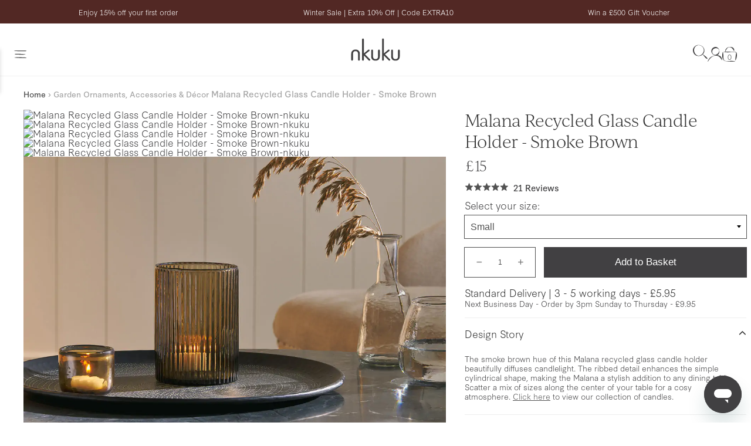

--- FILE ---
content_type: text/html; charset=utf-8
request_url: https://www.nkuku.com/collections/garden-decor-accessories/products/malana-recycled-glass-candle-holder-smoke-brown-mc96
body_size: 82556
content:
<!doctype html>
<!-- [if IE 8]><html class="no-js lt-ie9" lang="en"> <![endif] -->
<!-- [if IE 9 ]><html class="ie9 no-js"> <![endif] -->
<!-- [if (gt IE 9)|!(IE)]><! -->
<html class="no-js" lang="en">
  <!-- <![endif] -->
  <head>
    
    <script type="text/javascript" src="https://cdn-sitegainer.com/5620448/es6/index.bundle.js" defer></script>
    <link rel="stylesheet" href="https://use.typekit.net/agt2zct.css">
    <!-- "snippets/limespot.liquid" was not rendered, the associated app was uninstalled -->
    <meta charset="utf-8">
    <meta http-equiv="X-UA-Compatible" content="IE=edge,chrome=1">

    <link href="//www.nkuku.com/cdn/shop/t/1077/assets/theme.scss.css?v=77298747887655914651765902704" rel="stylesheet" type="text/css" media="all" />
    <link href="//www.nkuku.com/cdn/shop/t/1077/assets/custom.scss.css?v=160793197176385622951765902705" rel="stylesheet" type="text/css" media="all" />

    <link href="//www.nkuku.com/cdn/shop/t/1077/assets/base.css?v=139705367159371905231760533164" rel="stylesheet" type="text/css" media="all" />

    
      <link rel="canonical" href="https://www.nkuku.com/products/malana-recycled-glass-candle-holder-smoke-brown-mc96">
    
    <meta name="viewport" content="width=device-width, initial-scale=1">
    <meta name="facebook-domain-verification" content="n8xn1ikj9u38an6n5mxnsmwy7eitdv">
    <meta name="p:domain_verify" content="0ab05683fc1eb1db44e39a3f3a9d7f21">

    <link rel="apple-touch-icon" sizes="180x180" href="https://sfycdn.speedsize.com/aa5d6cd7-da91-4546-92d9-893ea42dd7ff/https://www.nkuku.com/cdn/shop/t/1077/assets/apple-touch-icon.png?v=179449562070032749071753353496">
    <link rel="icon" type="image/png" sizes="32x32" href="https://sfycdn.speedsize.com/aa5d6cd7-da91-4546-92d9-893ea42dd7ff/https://www.nkuku.com/cdn/shop/t/1077/assets/favicon-32x32.png?v=107551852438176993961753353502">
    <link rel="icon" type="image/png" sizes="16x16" href="https://sfycdn.speedsize.com/aa5d6cd7-da91-4546-92d9-893ea42dd7ff/https://www.nkuku.com/cdn/shop/t/1077/assets/favicon-16x16.png?v=12641630688521793071753353502">
    <link rel="manifest" href="//www.nkuku.com/cdn/shop/t/1077/assets/site.webmanifest?v=126647972469137508951753353502">
    <link rel="mask-icon" href="//www.nkuku.com/cdn/shop/t/1077/assets/safari-pinned-tab.svg?v=7118019416046861451753353498" color="#414042">
    <link rel="shortcut icon" href="//www.nkuku.com/cdn/shop/t/1077/assets/favicon.ico?v=14002645960276176911753353503">
    <meta name="msapplication-TileColor" content="#414042">
    <meta name="msapplication-config" content="//www.nkuku.com/cdn/shop/t/1077/assets/browserconfig.xml?v=93738935392446192411753353501">
    <meta name="theme-color" content="#414042">
    <meta itemprop="name" content="Malana Recycled Glass Candle Holder - Smoke Brown">

    <link rel="preconnect" href="//www.google-analytics.com">
    <link rel="preconnect" href="//cdn.shopify.com">
    
    <link rel="preconnect" href="//polyfill-fastly.net">
    <link rel="preconnect" href="//cdn.jsdelivr.net">
    <link rel="preconnect" href="https://wisepops.net">
    <link href="https://cdnjs.cloudflare.com/ajax/libs/font-awesome/6.7.2/css/all.min.css" rel="stylesheet">

    <title>Malana Recycled Glass Candle Holder - Smoke Brown</title>

    <script type="application/ld+json">
      {
        "@context": "https://schema.org",
        "@type": "WebSite",
        "name": "Nkuku",
        "url": "https://www.nkuku.com"
      }
    </script>

    

    

    
    
    

    <meta name="description" content="The smoke brown hue of this Malana recycled glass candle holder beautifully diffuses candlelight. The ribbed detail enhances the simple cylindrical...">

    
      <!-- Google Tag Manager (noscript) -->
      <noscript>
        <iframe
          src="https://www.googletagmanager.com/ns.html?id=GTM-5MWSFRS"
          height="0"
          width="0"
          style="display:none;visibility:hidden"
        ></iframe>
      </noscript>
      <!-- End Google Tag Manager (noscript) -->
    
    
      <!-- Google Tag Manager -->
<script>
(function(w,d,s,l,i){w[l]=w[l]||[];w[l].push({'gtm.start':
  new Date().getTime(),event:'gtm.js'});var f=d.getElementsByTagName(s)[0],
  j=d.createElement(s),dl=l!='dataLayer'?'&l='+l:'';j.async=true;j.src=
  'https://www.googletagmanager.com/gtm.js?id='+i+dl;f.parentNode.insertBefore(j,f);
  })(window,document,'script','dataLayer', 'GTM-5MWSFRS');
    </script>
  <!-- End Google Tag Manager -->

  
      <script>
        document.addEventListener('DOMContentLoaded', function () {
          window.dataLayer.push({
            event: 'nk_user_data',
            user_id: '',
            locale: 'en',
          });
        });
      </script>
    
    
      <meta name="google-site-verification" content="jvBaUSzq8CmRg6T47rXUTnIO6SCrABKEUNbAoVK8K8E">
    

    <meta property="og:site_name" content="Nkuku">
<meta property="og:url" content="https://www.nkuku.com/products/malana-recycled-glass-candle-holder-smoke-brown-mc96">
<meta property="og:title" content="Malana Recycled Glass Candle Holder - Smoke Brown">
<meta property="og:type" content="product">
<meta property="og:description" content="The smoke brown hue of this Malana recycled glass candle holder beautifully diffuses candlelight. The ribbed detail enhances the simple cylindrical shape, making the Malana a stylish addition to any dining table. Scatter a mix of sizes along the centre of your table for a cosy atmosphere."><meta property="product:availability" content="instock">
  <meta property="product:price:amount" content="15.00">
  <meta property="product:price:currency" content="GBP"><meta property="og:image" content="http:https://sfycdn.speedsize.com/aa5d6cd7-da91-4546-92d9-893ea42dd7ff/www.nkuku.com/cdn/shopifycloud/storefront/assets/no-image-2048-a2addb12_1200x1200.gif">
      <meta property="og:image:secure_url" content="https://sfycdn.speedsize.com/aa5d6cd7-da91-4546-92d9-893ea42dd7ff/www.nkuku.com/cdn/shop/files/Malana-Recycled-Glass-Candle-Holder-Smoke-Brown-nkuku_1200x1200.jpg?v=1738858581">
      <meta property="og:image:width" content="0">
      <meta property="og:image:height" content="0"><meta property="og:image" content="http:https://sfycdn.speedsize.com/aa5d6cd7-da91-4546-92d9-893ea42dd7ff/www.nkuku.com/cdn/shopifycloud/storefront/assets/no-image-2048-a2addb12_1200x1200.gif">
      <meta property="og:image:secure_url" content="https://sfycdn.speedsize.com/aa5d6cd7-da91-4546-92d9-893ea42dd7ff/www.nkuku.com/cdn/shop/files/Malana-Recycled-Glass-Candle-Holder-Smoke-Brown-nkuku-2_1200x1200.jpg?v=1738858585">
      <meta property="og:image:width" content="0">
      <meta property="og:image:height" content="0"><meta property="og:image" content="http:https://sfycdn.speedsize.com/aa5d6cd7-da91-4546-92d9-893ea42dd7ff/www.nkuku.com/cdn/shopifycloud/storefront/assets/no-image-2048-a2addb12_1200x1200.gif">
      <meta property="og:image:secure_url" content="https://sfycdn.speedsize.com/aa5d6cd7-da91-4546-92d9-893ea42dd7ff/www.nkuku.com/cdn/shop/files/Malana-Recycled-Glass-Candle-Holder-Smoke-Brown-nkuku-3_1200x1200.jpg?v=1738858590">
      <meta property="og:image:width" content="0">
      <meta property="og:image:height" content="0">

<meta name="twitter:site" content="@nkukulife">
<meta name="twitter:card" content="summary_large_image">
<meta name="twitter:title" content="Malana Recycled Glass Candle Holder - Smoke Brown">
<meta name="twitter:description" content="The smoke brown hue of this Malana recycled glass candle holder beautifully diffuses candlelight. The ribbed detail enhances the simple cylindrical shape, making the Malana a stylish addition to any dining table. Scatter a mix of sizes along the centre of your table for a cosy atmosphere.">


    <script>window.performance && window.performance.mark && window.performance.mark('shopify.content_for_header.start');</script><meta name="google-site-verification" content="BHslNLbCfbUhb5_VeiEr9ihQTz_j-IlIzBaJlPIHzdg">
<meta id="shopify-digital-wallet" name="shopify-digital-wallet" content="/5782274146/digital_wallets/dialog">
<meta name="shopify-checkout-api-token" content="c2e882ef29f13665f903a73b898c2c92">
<meta id="in-context-paypal-metadata" data-shop-id="5782274146" data-venmo-supported="false" data-environment="production" data-locale="en_US" data-paypal-v4="true" data-currency="GBP">
<link rel="alternate" type="application/json+oembed" href="https://www.nkuku.com/products/malana-recycled-glass-candle-holder-smoke-brown-mc96.oembed">
<script async="async" src="/checkouts/internal/preloads.js?locale=en-GB"></script>
<link rel="preconnect" href="https://shop.app" crossorigin="anonymous">
<script async="async" src="https://shop.app/checkouts/internal/preloads.js?locale=en-GB&shop_id=5782274146" crossorigin="anonymous"></script>
<script id="apple-pay-shop-capabilities" type="application/json">{"shopId":5782274146,"countryCode":"GB","currencyCode":"GBP","merchantCapabilities":["supports3DS"],"merchantId":"gid:\/\/shopify\/Shop\/5782274146","merchantName":"Nkuku","requiredBillingContactFields":["postalAddress","email","phone"],"requiredShippingContactFields":["postalAddress","email","phone"],"shippingType":"shipping","supportedNetworks":["visa","maestro","masterCard","amex","discover","elo"],"total":{"type":"pending","label":"Nkuku","amount":"1.00"},"shopifyPaymentsEnabled":true,"supportsSubscriptions":true}</script>
<script id="shopify-features" type="application/json">{"accessToken":"c2e882ef29f13665f903a73b898c2c92","betas":["rich-media-storefront-analytics"],"domain":"www.nkuku.com","predictiveSearch":true,"shopId":5782274146,"locale":"en"}</script>
<script>var Shopify = Shopify || {};
Shopify.shop = "nkuku.myshopify.com";
Shopify.locale = "en";
Shopify.currency = {"active":"GBP","rate":"1.0"};
Shopify.country = "GB";
Shopify.theme = {"name":"nkuku\/release\/live-customer","id":180160987514,"schema_name":"District","schema_version":"3.0.5","theme_store_id":null,"role":"main"};
Shopify.theme.handle = "null";
Shopify.theme.style = {"id":null,"handle":null};
Shopify.cdnHost = "www.nkuku.com/cdn";
Shopify.routes = Shopify.routes || {};
Shopify.routes.root = "/";</script>
<script type="module">!function(o){(o.Shopify=o.Shopify||{}).modules=!0}(window);</script>
<script>!function(o){function n(){var o=[];function n(){o.push(Array.prototype.slice.apply(arguments))}return n.q=o,n}var t=o.Shopify=o.Shopify||{};t.loadFeatures=n(),t.autoloadFeatures=n()}(window);</script>
<script>
  window.ShopifyPay = window.ShopifyPay || {};
  window.ShopifyPay.apiHost = "shop.app\/pay";
  window.ShopifyPay.redirectState = null;
</script>
<script id="shop-js-analytics" type="application/json">{"pageType":"product"}</script>
<script defer="defer" async type="module" src="//www.nkuku.com/cdn/shopifycloud/shop-js/modules/v2/client.init-shop-cart-sync_C5BV16lS.en.esm.js"></script>
<script defer="defer" async type="module" src="//www.nkuku.com/cdn/shopifycloud/shop-js/modules/v2/chunk.common_CygWptCX.esm.js"></script>
<script type="module">
  await import("//www.nkuku.com/cdn/shopifycloud/shop-js/modules/v2/client.init-shop-cart-sync_C5BV16lS.en.esm.js");
await import("//www.nkuku.com/cdn/shopifycloud/shop-js/modules/v2/chunk.common_CygWptCX.esm.js");

  window.Shopify.SignInWithShop?.initShopCartSync?.({"fedCMEnabled":true,"windoidEnabled":true});

</script>
<script>
  window.Shopify = window.Shopify || {};
  if (!window.Shopify.featureAssets) window.Shopify.featureAssets = {};
  window.Shopify.featureAssets['shop-js'] = {"shop-cart-sync":["modules/v2/client.shop-cart-sync_ZFArdW7E.en.esm.js","modules/v2/chunk.common_CygWptCX.esm.js"],"init-fed-cm":["modules/v2/client.init-fed-cm_CmiC4vf6.en.esm.js","modules/v2/chunk.common_CygWptCX.esm.js"],"shop-button":["modules/v2/client.shop-button_tlx5R9nI.en.esm.js","modules/v2/chunk.common_CygWptCX.esm.js"],"shop-cash-offers":["modules/v2/client.shop-cash-offers_DOA2yAJr.en.esm.js","modules/v2/chunk.common_CygWptCX.esm.js","modules/v2/chunk.modal_D71HUcav.esm.js"],"init-windoid":["modules/v2/client.init-windoid_sURxWdc1.en.esm.js","modules/v2/chunk.common_CygWptCX.esm.js"],"shop-toast-manager":["modules/v2/client.shop-toast-manager_ClPi3nE9.en.esm.js","modules/v2/chunk.common_CygWptCX.esm.js"],"init-shop-email-lookup-coordinator":["modules/v2/client.init-shop-email-lookup-coordinator_B8hsDcYM.en.esm.js","modules/v2/chunk.common_CygWptCX.esm.js"],"init-shop-cart-sync":["modules/v2/client.init-shop-cart-sync_C5BV16lS.en.esm.js","modules/v2/chunk.common_CygWptCX.esm.js"],"avatar":["modules/v2/client.avatar_BTnouDA3.en.esm.js"],"pay-button":["modules/v2/client.pay-button_FdsNuTd3.en.esm.js","modules/v2/chunk.common_CygWptCX.esm.js"],"init-customer-accounts":["modules/v2/client.init-customer-accounts_DxDtT_ad.en.esm.js","modules/v2/client.shop-login-button_C5VAVYt1.en.esm.js","modules/v2/chunk.common_CygWptCX.esm.js","modules/v2/chunk.modal_D71HUcav.esm.js"],"init-shop-for-new-customer-accounts":["modules/v2/client.init-shop-for-new-customer-accounts_ChsxoAhi.en.esm.js","modules/v2/client.shop-login-button_C5VAVYt1.en.esm.js","modules/v2/chunk.common_CygWptCX.esm.js","modules/v2/chunk.modal_D71HUcav.esm.js"],"shop-login-button":["modules/v2/client.shop-login-button_C5VAVYt1.en.esm.js","modules/v2/chunk.common_CygWptCX.esm.js","modules/v2/chunk.modal_D71HUcav.esm.js"],"init-customer-accounts-sign-up":["modules/v2/client.init-customer-accounts-sign-up_CPSyQ0Tj.en.esm.js","modules/v2/client.shop-login-button_C5VAVYt1.en.esm.js","modules/v2/chunk.common_CygWptCX.esm.js","modules/v2/chunk.modal_D71HUcav.esm.js"],"shop-follow-button":["modules/v2/client.shop-follow-button_Cva4Ekp9.en.esm.js","modules/v2/chunk.common_CygWptCX.esm.js","modules/v2/chunk.modal_D71HUcav.esm.js"],"checkout-modal":["modules/v2/client.checkout-modal_BPM8l0SH.en.esm.js","modules/v2/chunk.common_CygWptCX.esm.js","modules/v2/chunk.modal_D71HUcav.esm.js"],"lead-capture":["modules/v2/client.lead-capture_Bi8yE_yS.en.esm.js","modules/v2/chunk.common_CygWptCX.esm.js","modules/v2/chunk.modal_D71HUcav.esm.js"],"shop-login":["modules/v2/client.shop-login_D6lNrXab.en.esm.js","modules/v2/chunk.common_CygWptCX.esm.js","modules/v2/chunk.modal_D71HUcav.esm.js"],"payment-terms":["modules/v2/client.payment-terms_CZxnsJam.en.esm.js","modules/v2/chunk.common_CygWptCX.esm.js","modules/v2/chunk.modal_D71HUcav.esm.js"]};
</script>
<script>(function() {
  var isLoaded = false;
  function asyncLoad() {
    if (isLoaded) return;
    isLoaded = true;
    var urls = ["https:\/\/d23dclunsivw3h.cloudfront.net\/redirect-app.js?shop=nkuku.myshopify.com","https:\/\/ecommplugins-scripts.trustpilot.com\/v2.1\/js\/header.min.js?settings=eyJrZXkiOiJSQ1dPdnY4ekE1QUhYMWNpIiwicyI6Im5vbmUifQ==\u0026shop=nkuku.myshopify.com","https:\/\/ecommplugins-trustboxsettings.trustpilot.com\/nkuku.myshopify.com.js?settings=1728048345306\u0026shop=nkuku.myshopify.com","\/\/cdn.shopify.com\/proxy\/6331ade3d1103df37d4e2608faff1cd6201bb0fbe26888701d1a3acc9ab1392d\/snippet.plugins.emarsys.net\/emarsys-shopify-pixel-utility.js?shop=nkuku.myshopify.com\u0026sp-cache-control=cHVibGljLCBtYXgtYWdlPTkwMA","\/\/cdn.shopify.com\/proxy\/6badeb6f5cd220ac76feb543cd9e6652d47370d4c371f7055f11ae41ad3e0de0\/cdn.scarabresearch.com\/js\/169062A536BCD603\/scarab-v2.js?shop=nkuku.myshopify.com\u0026sp-cache-control=cHVibGljLCBtYXgtYWdlPTkwMA","https:\/\/dr4qe3ddw9y32.cloudfront.net\/awin-shopify-integration-code.js?aid=18225\u0026v=shopifyApp_5.2.3\u0026ts=1755766075528\u0026shop=nkuku.myshopify.com","https:\/\/cdn.nfcube.com\/instafeed-2077ea7bf5798fcaa46319540dc81c9a.js?shop=nkuku.myshopify.com","https:\/\/crossborder-integration.global-e.com\/resources\/js\/app?shop=nkuku.myshopify.com","\/\/cdn.shopify.com\/proxy\/79b25a737d2d73b3d95191243ed1d450e5ee8dd73209992eb8bb2b7480ee8b92\/web.global-e.com\/merchant\/storefrontattributes?merchantid=10001397\u0026shop=nkuku.myshopify.com\u0026sp-cache-control=cHVibGljLCBtYXgtYWdlPTkwMA","https:\/\/widget.trustpilot.com\/bootstrap\/v5\/tp.widget.sync.bootstrap.min.js?shop=nkuku.myshopify.com","https:\/\/app.virtueimpact.com\/widgets\/3326\/learn-more-embed.js?shop=nkuku.myshopify.com","https:\/\/api.revy.io\/bundle.js?shop=nkuku.myshopify.com","https:\/\/d3hw6dc1ow8pp2.cloudfront.net\/reviewsWidget.min.js?shop=nkuku.myshopify.com","https:\/\/ls.dycdn.net\/dl1qu2z8.js?shop=nkuku.myshopify.com","https:\/\/wisepops.net\/loader.js?v=3\u0026h=7TZ8DgzBZU\u0026shop=nkuku.myshopify.com","https:\/\/a.mailmunch.co\/widgets\/site-543736-b34f6fbefaaf6096659e42f1a3981bee2e0000aa.js?shop=nkuku.myshopify.com","https:\/\/cdn.attn.tv\/nkuku\/dtag.js?shop=nkuku.myshopify.com","https:\/\/s3.eu-west-1.amazonaws.com\/production-klarna-il-shopify-osm\/0b7fe7c4a98ef8166eeafee767bc667686567a25\/nkuku.myshopify.com-1759828249046.js?shop=nkuku.myshopify.com","\/\/backinstock.useamp.com\/widget\/17480_1767154460.js?category=bis\u0026v=6\u0026shop=nkuku.myshopify.com"];
    for (var i = 0; i < urls.length; i++) {
      var s = document.createElement('script');
      s.type = 'text/javascript';
      s.async = true;
      s.src = urls[i];
      var x = document.getElementsByTagName('script')[0];
      x.parentNode.insertBefore(s, x);
    }
  };
  if(window.attachEvent) {
    window.attachEvent('onload', asyncLoad);
  } else {
    window.addEventListener('load', asyncLoad, false);
  }
})();</script>
<script id="__st">var __st={"a":5782274146,"offset":0,"reqid":"99708d64-80b8-4578-816f-e9931ae792c9-1768726048","pageurl":"www.nkuku.com\/collections\/garden-decor-accessories\/products\/malana-recycled-glass-candle-holder-smoke-brown-mc96","u":"6cb0bf090683","p":"product","rtyp":"product","rid":7025773641904};</script>
<script>window.ShopifyPaypalV4VisibilityTracking = true;</script>
<script id="captcha-bootstrap">!function(){'use strict';const t='contact',e='account',n='new_comment',o=[[t,t],['blogs',n],['comments',n],[t,'customer']],c=[[e,'customer_login'],[e,'guest_login'],[e,'recover_customer_password'],[e,'create_customer']],r=t=>t.map((([t,e])=>`form[action*='/${t}']:not([data-nocaptcha='true']) input[name='form_type'][value='${e}']`)).join(','),a=t=>()=>t?[...document.querySelectorAll(t)].map((t=>t.form)):[];function s(){const t=[...o],e=r(t);return a(e)}const i='password',u='form_key',d=['recaptcha-v3-token','g-recaptcha-response','h-captcha-response',i],f=()=>{try{return window.sessionStorage}catch{return}},m='__shopify_v',_=t=>t.elements[u];function p(t,e,n=!1){try{const o=window.sessionStorage,c=JSON.parse(o.getItem(e)),{data:r}=function(t){const{data:e,action:n}=t;return t[m]||n?{data:e,action:n}:{data:t,action:n}}(c);for(const[e,n]of Object.entries(r))t.elements[e]&&(t.elements[e].value=n);n&&o.removeItem(e)}catch(o){console.error('form repopulation failed',{error:o})}}const l='form_type',E='cptcha';function T(t){t.dataset[E]=!0}const w=window,h=w.document,L='Shopify',v='ce_forms',y='captcha';let A=!1;((t,e)=>{const n=(g='f06e6c50-85a8-45c8-87d0-21a2b65856fe',I='https://cdn.shopify.com/shopifycloud/storefront-forms-hcaptcha/ce_storefront_forms_captcha_hcaptcha.v1.5.2.iife.js',D={infoText:'Protected by hCaptcha',privacyText:'Privacy',termsText:'Terms'},(t,e,n)=>{const o=w[L][v],c=o.bindForm;if(c)return c(t,g,e,D).then(n);var r;o.q.push([[t,g,e,D],n]),r=I,A||(h.body.append(Object.assign(h.createElement('script'),{id:'captcha-provider',async:!0,src:r})),A=!0)});var g,I,D;w[L]=w[L]||{},w[L][v]=w[L][v]||{},w[L][v].q=[],w[L][y]=w[L][y]||{},w[L][y].protect=function(t,e){n(t,void 0,e),T(t)},Object.freeze(w[L][y]),function(t,e,n,w,h,L){const[v,y,A,g]=function(t,e,n){const i=e?o:[],u=t?c:[],d=[...i,...u],f=r(d),m=r(i),_=r(d.filter((([t,e])=>n.includes(e))));return[a(f),a(m),a(_),s()]}(w,h,L),I=t=>{const e=t.target;return e instanceof HTMLFormElement?e:e&&e.form},D=t=>v().includes(t);t.addEventListener('submit',(t=>{const e=I(t);if(!e)return;const n=D(e)&&!e.dataset.hcaptchaBound&&!e.dataset.recaptchaBound,o=_(e),c=g().includes(e)&&(!o||!o.value);(n||c)&&t.preventDefault(),c&&!n&&(function(t){try{if(!f())return;!function(t){const e=f();if(!e)return;const n=_(t);if(!n)return;const o=n.value;o&&e.removeItem(o)}(t);const e=Array.from(Array(32),(()=>Math.random().toString(36)[2])).join('');!function(t,e){_(t)||t.append(Object.assign(document.createElement('input'),{type:'hidden',name:u})),t.elements[u].value=e}(t,e),function(t,e){const n=f();if(!n)return;const o=[...t.querySelectorAll(`input[type='${i}']`)].map((({name:t})=>t)),c=[...d,...o],r={};for(const[a,s]of new FormData(t).entries())c.includes(a)||(r[a]=s);n.setItem(e,JSON.stringify({[m]:1,action:t.action,data:r}))}(t,e)}catch(e){console.error('failed to persist form',e)}}(e),e.submit())}));const S=(t,e)=>{t&&!t.dataset[E]&&(n(t,e.some((e=>e===t))),T(t))};for(const o of['focusin','change'])t.addEventListener(o,(t=>{const e=I(t);D(e)&&S(e,y())}));const B=e.get('form_key'),M=e.get(l),P=B&&M;t.addEventListener('DOMContentLoaded',(()=>{const t=y();if(P)for(const e of t)e.elements[l].value===M&&p(e,B);[...new Set([...A(),...v().filter((t=>'true'===t.dataset.shopifyCaptcha))])].forEach((e=>S(e,t)))}))}(h,new URLSearchParams(w.location.search),n,t,e,['guest_login'])})(!0,!0)}();</script>
<script integrity="sha256-4kQ18oKyAcykRKYeNunJcIwy7WH5gtpwJnB7kiuLZ1E=" data-source-attribution="shopify.loadfeatures" defer="defer" src="//www.nkuku.com/cdn/shopifycloud/storefront/assets/storefront/load_feature-a0a9edcb.js" crossorigin="anonymous"></script>
<script crossorigin="anonymous" defer="defer" src="//www.nkuku.com/cdn/shopifycloud/storefront/assets/shopify_pay/storefront-65b4c6d7.js?v=20250812"></script>
<script data-source-attribution="shopify.dynamic_checkout.dynamic.init">var Shopify=Shopify||{};Shopify.PaymentButton=Shopify.PaymentButton||{isStorefrontPortableWallets:!0,init:function(){window.Shopify.PaymentButton.init=function(){};var t=document.createElement("script");t.src="https://www.nkuku.com/cdn/shopifycloud/portable-wallets/latest/portable-wallets.en.js",t.type="module",document.head.appendChild(t)}};
</script>
<script data-source-attribution="shopify.dynamic_checkout.buyer_consent">
  function portableWalletsHideBuyerConsent(e){var t=document.getElementById("shopify-buyer-consent"),n=document.getElementById("shopify-subscription-policy-button");t&&n&&(t.classList.add("hidden"),t.setAttribute("aria-hidden","true"),n.removeEventListener("click",e))}function portableWalletsShowBuyerConsent(e){var t=document.getElementById("shopify-buyer-consent"),n=document.getElementById("shopify-subscription-policy-button");t&&n&&(t.classList.remove("hidden"),t.removeAttribute("aria-hidden"),n.addEventListener("click",e))}window.Shopify?.PaymentButton&&(window.Shopify.PaymentButton.hideBuyerConsent=portableWalletsHideBuyerConsent,window.Shopify.PaymentButton.showBuyerConsent=portableWalletsShowBuyerConsent);
</script>
<script data-source-attribution="shopify.dynamic_checkout.cart.bootstrap">document.addEventListener("DOMContentLoaded",(function(){function t(){return document.querySelector("shopify-accelerated-checkout-cart, shopify-accelerated-checkout")}if(t())Shopify.PaymentButton.init();else{new MutationObserver((function(e,n){t()&&(Shopify.PaymentButton.init(),n.disconnect())})).observe(document.body,{childList:!0,subtree:!0})}}));
</script>
<script id='scb4127' type='text/javascript' async='' src='https://www.nkuku.com/cdn/shopifycloud/privacy-banner/storefront-banner.js'></script><link id="shopify-accelerated-checkout-styles" rel="stylesheet" media="screen" href="https://www.nkuku.com/cdn/shopifycloud/portable-wallets/latest/accelerated-checkout-backwards-compat.css" crossorigin="anonymous">
<style id="shopify-accelerated-checkout-cart">
        #shopify-buyer-consent {
  margin-top: 1em;
  display: inline-block;
  width: 100%;
}

#shopify-buyer-consent.hidden {
  display: none;
}

#shopify-subscription-policy-button {
  background: none;
  border: none;
  padding: 0;
  text-decoration: underline;
  font-size: inherit;
  cursor: pointer;
}

#shopify-subscription-policy-button::before {
  box-shadow: none;
}

      </style>

<script>window.performance && window.performance.mark && window.performance.mark('shopify.content_for_header.end');</script>

<script>window.BOLD = window.BOLD || {};
    window.BOLD.common = window.BOLD.common || {};
    window.BOLD.common.Shopify = window.BOLD.common.Shopify || {};
    window.BOLD.common.Shopify.shop = {
      domain: 'www.nkuku.com',
      permanent_domain: 'nkuku.myshopify.com',
      url: 'https://www.nkuku.com',
      secure_url: 'https://www.nkuku.com',
      money_format: "£{{amount}}",
      currency: "GBP"
    };
    window.BOLD.common.Shopify.customer = {
      id: null,
      tags: null,
    };
    window.BOLD.common.Shopify.cart = {"note":null,"attributes":{},"original_total_price":0,"total_price":0,"total_discount":0,"total_weight":0.0,"item_count":0,"items":[],"requires_shipping":false,"currency":"GBP","items_subtotal_price":0,"cart_level_discount_applications":[],"checkout_charge_amount":0};
    window.BOLD.common.template = 'product';window.BOLD.common.Shopify.formatMoney = function(money, format) {
        function n(t, e) {
            return "undefined" == typeof t ? e : t
        }
        function r(t, e, r, i) {
            if (e = n(e, 2),
                r = n(r, ","),
                i = n(i, "."),
            isNaN(t) || null == t)
                return 0;
            t = (t / 100).toFixed(e);
            var o = t.split(".")
                , a = o[0].replace(/(\d)(?=(\d\d\d)+(?!\d))/g, "$1" + r)
                , s = o[1] ? i + o[1] : "";
            return a + s
        }
        "string" == typeof money && (money = money.replace(".", ""));
        var i = ""
            , o = /\{\{\s*(\w+)\s*\}\}/
            , a = format || window.BOLD.common.Shopify.shop.money_format || window.Shopify.money_format || "$ {{ amount }}";
        switch (a.match(o)[1]) {
            case "amount":
                i = r(money, 2, ",", ".");
                break;
            case "amount_no_decimals":
                i = r(money, 0, ",", ".");
                break;
            case "amount_with_comma_separator":
                i = r(money, 2, ".", ",");
                break;
            case "amount_no_decimals_with_comma_separator":
                i = r(money, 0, ".", ",");
                break;
            case "amount_with_space_separator":
                i = r(money, 2, " ", ",");
                break;
            case "amount_no_decimals_with_space_separator":
                i = r(money, 0, " ", ",");
                break;
            case "amount_with_apostrophe_separator":
                i = r(money, 2, "'", ".");
                break;
        }
        return a.replace(o, i);
    };
    window.BOLD.common.Shopify.saveProduct = function (handle, product) {
      if (typeof handle === 'string' && typeof window.BOLD.common.Shopify.products[handle] === 'undefined') {
        if (typeof product === 'number') {
          window.BOLD.common.Shopify.handles[product] = handle;
          product = { id: product };
        }
        window.BOLD.common.Shopify.products[handle] = product;
      }
    };
    window.BOLD.common.Shopify.saveVariant = function (variant_id, variant) {
      if (typeof variant_id === 'number' && typeof window.BOLD.common.Shopify.variants[variant_id] === 'undefined') {
        window.BOLD.common.Shopify.variants[variant_id] = variant;
      }
    };window.BOLD.common.Shopify.products = window.BOLD.common.Shopify.products || {};
    window.BOLD.common.Shopify.variants = window.BOLD.common.Shopify.variants || {};
    window.BOLD.common.Shopify.handles = window.BOLD.common.Shopify.handles || {};window.BOLD.common.Shopify.handle = "malana-recycled-glass-candle-holder-smoke-brown-mc96"
window.BOLD.common.Shopify.saveProduct("malana-recycled-glass-candle-holder-smoke-brown-mc96", 7025773641904);window.BOLD.common.Shopify.saveVariant(41298934300848, { product_id: 7025773641904, product_handle: "malana-recycled-glass-candle-holder-smoke-brown-mc96", price: 1500, group_id: '', csp_metafield: {}});window.BOLD.common.Shopify.saveVariant(41298934169776, { product_id: 7025773641904, product_handle: "malana-recycled-glass-candle-holder-smoke-brown-mc96", price: 2500, group_id: '', csp_metafield: {}});window.BOLD.apps_installed = {"Product Upsell":3,"The Motivator":1} || {};window.BOLD.common.Shopify.metafields = window.BOLD.common.Shopify.metafields || {};window.BOLD.common.Shopify.metafields["bold_rp"] = {};window.BOLD.common.Shopify.metafields["bold_csp_defaults"] = {};window.BOLD.common.cacheParams = window.BOLD.common.cacheParams || {};
</script><link href="//www.nkuku.com/cdn/shop/t/1077/assets/bold-upsell.css?v=63837380661523599011753353500" rel="stylesheet" type="text/css" media="all" />
<link href="//www.nkuku.com/cdn/shop/t/1077/assets/bold-upsell-custom.css?v=150135899998303055901753353499" rel="stylesheet" type="text/css" media="all" /><script style="padding: 0!important;">
          var currentScript = document.currentScript || document.scripts[document.scripts.length - 1];
          var boldVariantIds =[41298934300848,41298934169776];
          var boldProductHandle ="malana-recycled-glass-candle-holder-smoke-brown-mc96";
          var BOLD = BOLD || {};
          BOLD.products = BOLD.products || {};
          BOLD.variant_lookup = BOLD.variant_lookup || {};
          if (window.BOLD && !BOLD.common) {
              BOLD.common = BOLD.common || {};
              BOLD.common.Shopify = BOLD.common.Shopify || {};
              window.BOLD.common.Shopify.products = window.BOLD.common.Shopify.products || {};
              window.BOLD.common.Shopify.variants = window.BOLD.common.Shopify.variants || {};
              window.BOLD.common.Shopify.handles = window.BOLD.common.Shopify.handles || {};
              window.BOLD.common.Shopify.saveProduct = function (handle, product) {
                  if (typeof handle === 'string' && typeof window.BOLD.common.Shopify.products[handle] === 'undefined') {
                      if (typeof product === 'number') {
                          window.BOLD.common.Shopify.handles[product] = handle;
                          product = { id: product };
                      }
                      window.BOLD.common.Shopify.products[handle] = product;
                  }
              };
              window.BOLD.common.Shopify.saveVariant = function (variant_id, variant) {
                  if (typeof variant_id === 'number' && typeof window.BOLD.common.Shopify.variants[variant_id] === 'undefined') {
                      window.BOLD.common.Shopify.variants[variant_id] = variant;
                  }
              };
          }

          for (var boldIndex = 0; boldIndex < boldVariantIds.length; boldIndex = boldIndex + 1) {
            BOLD.variant_lookup[boldVariantIds[boldIndex]] = boldProductHandle;
          }

          BOLD.products[boldProductHandle] ={
    "id":7025773641904,
    "title":"Malana Recycled Glass Candle Holder - Smoke Brown","handle":"malana-recycled-glass-candle-holder-smoke-brown-mc96",
    "description":"\u003cp\u003eThe smoke brown hue of this Malana recycled glass candle holder beautifully diffuses candlelight. The ribbed detail enhances the simple cylindrical shape, making the Malana a stylish addition to any dining table. Scatter a mix of sizes along the centre of your table for a cosy atmosphere.\u003c\/p\u003e",
    "published_at":"2022-02-28T13:46:44",
    "created_at":"2022-01-18T10:50:13",
    "vendor":"nkuku",
    "type":"CANDLES HOLDERS \u0026 LANTERNS",
    "tags":["all candles \u0026 candle holders","all candles \u0026 candleholders","all house \u0026 home","decorative accessories","DELETEVARIANT","DisconVariant","Finance Option IFIB","fullprice","garden accessories","gifts under £50","glass candle holders","multi variant","NL_Glass","outdoor entertaining","promoapplicable","SPR22","Staffapplicable","standard delivery","summer living","tealight \u0026 candle holders"],
    "price":"NaN",
    "price_min":"NaN",
    "price_max":"NaN",
    "price_varies":false,
    "compare_at_price":"NaN",
    "compare_at_price_min":"NaN",
    "compare_at_price_max":"NaN",
    "compare_at_price_varies":false,
    "all_variant_ids":[41298934300848,41298934169776],
    "variants":[{"id":41298934300848,"title":"Smoke Brown \/ Small","option1":"Smoke Brown","option2":"Small","option3":null,"sku":"MC9601","requires_shipping":true,"taxable":true,"featured_image":null,"available":true,"name":"Malana Recycled Glass Candle Holder - Smoke Brown - Smoke Brown \/ Small","public_title":"Smoke Brown \/ Small","options":["Smoke Brown","Small"],"price":1500,"weight":177,"compare_at_price":1500,"inventory_management":"shopify","barcode":"5055672410140","requires_selling_plan":false,"selling_plan_allocations":[],"quantity_rule":{"min":1,"max":null,"increment":1}},{"id":41298934169776,"title":"Smoke Brown \/ Large","option1":"Smoke Brown","option2":"Large","option3":null,"sku":"MC9603","requires_shipping":true,"taxable":true,"featured_image":null,"available":true,"name":"Malana Recycled Glass Candle Holder - Smoke Brown - Smoke Brown \/ Large","public_title":"Smoke Brown \/ Large","options":["Smoke Brown","Large"],"price":2500,"weight":396,"compare_at_price":2500,"inventory_management":"shopify","barcode":"5055672410164","requires_selling_plan":false,"selling_plan_allocations":[],"quantity_rule":{"min":1,"max":null,"increment":1}}],
    "available":false,"images":["https:\/\/sfycdn.speedsize.com\/aa5d6cd7-da91-4546-92d9-893ea42dd7ff\/www.nkuku.com\/cdn\/shop\/files\/Malana-Recycled-Glass-Candle-Holder-Smoke-Brown-nkuku.jpg?v=1738858581","https:\/\/sfycdn.speedsize.com\/aa5d6cd7-da91-4546-92d9-893ea42dd7ff\/www.nkuku.com\/cdn\/shop\/files\/Malana-Recycled-Glass-Candle-Holder-Smoke-Brown-nkuku-2.jpg?v=1738858585","https:\/\/sfycdn.speedsize.com\/aa5d6cd7-da91-4546-92d9-893ea42dd7ff\/www.nkuku.com\/cdn\/shop\/files\/Malana-Recycled-Glass-Candle-Holder-Smoke-Brown-nkuku-3.jpg?v=1738858590","https:\/\/sfycdn.speedsize.com\/aa5d6cd7-da91-4546-92d9-893ea42dd7ff\/www.nkuku.com\/cdn\/shop\/files\/Malana-Recycled-Glass-Candle-Holder-Smoke-Brown-nkuku-4.jpg?v=1738858595","https:\/\/sfycdn.speedsize.com\/aa5d6cd7-da91-4546-92d9-893ea42dd7ff\/www.nkuku.com\/cdn\/shop\/files\/Malana-Recycled-Glass-Candle-Holder-Smoke-Brown-nkuku-5.jpg?v=1738858598","https:\/\/sfycdn.speedsize.com\/aa5d6cd7-da91-4546-92d9-893ea42dd7ff\/www.nkuku.com\/cdn\/shop\/files\/Malana-Recycled-Glass-Candle-Holder-Smoke-Brown-nkuku-6.jpg?v=1738858602","https:\/\/sfycdn.speedsize.com\/aa5d6cd7-da91-4546-92d9-893ea42dd7ff\/www.nkuku.com\/cdn\/shop\/files\/Malana-Recycled-Glass-Candle-Holder-Smoke-Brown-nkuku-7.jpg?v=1738858605","https:\/\/sfycdn.speedsize.com\/aa5d6cd7-da91-4546-92d9-893ea42dd7ff\/www.nkuku.com\/cdn\/shop\/files\/Malana-Recycled-Glass-Candle-Holder-Smoke-Brown-nkuku-8.jpg?v=1738858607"],"featured_image":"https:\/\/sfycdn.speedsize.com\/aa5d6cd7-da91-4546-92d9-893ea42dd7ff\/www.nkuku.com\/cdn\/shop\/files\/Malana-Recycled-Glass-Candle-Holder-Smoke-Brown-nkuku.jpg?v=1738858581",
    "options":["Colour","Select your size:"],
    "url":"\/products\/malana-recycled-glass-candle-holder-smoke-brown-mc96"};var boldCSPMetafields = {};
          var boldTempProduct ={"id":7025773641904,"title":"Malana Recycled Glass Candle Holder - Smoke Brown","handle":"malana-recycled-glass-candle-holder-smoke-brown-mc96","description":"\u003cp\u003eThe smoke brown hue of this Malana recycled glass candle holder beautifully diffuses candlelight. The ribbed detail enhances the simple cylindrical shape, making the Malana a stylish addition to any dining table. Scatter a mix of sizes along the centre of your table for a cosy atmosphere.\u003c\/p\u003e","published_at":"2022-02-28T13:46:44+00:00","created_at":"2022-01-18T10:50:13+00:00","vendor":"nkuku","type":"CANDLES HOLDERS \u0026 LANTERNS","tags":["all candles \u0026 candle holders","all candles \u0026 candleholders","all house \u0026 home","decorative accessories","DELETEVARIANT","DisconVariant","Finance Option IFIB","fullprice","garden accessories","gifts under £50","glass candle holders","multi variant","NL_Glass","outdoor entertaining","promoapplicable","SPR22","Staffapplicable","standard delivery","summer living","tealight \u0026 candle holders"],"price":1500,"price_min":1500,"price_max":2500,"available":true,"price_varies":true,"compare_at_price":1500,"compare_at_price_min":1500,"compare_at_price_max":2500,"compare_at_price_varies":true,"variants":[{"id":41298934300848,"title":"Smoke Brown \/ Small","option1":"Smoke Brown","option2":"Small","option3":null,"sku":"MC9601","requires_shipping":true,"taxable":true,"featured_image":null,"available":true,"name":"Malana Recycled Glass Candle Holder - Smoke Brown - Smoke Brown \/ Small","public_title":"Smoke Brown \/ Small","options":["Smoke Brown","Small"],"price":1500,"weight":177,"compare_at_price":1500,"inventory_management":"shopify","barcode":"5055672410140","requires_selling_plan":false,"selling_plan_allocations":[],"quantity_rule":{"min":1,"max":null,"increment":1}},{"id":41298934169776,"title":"Smoke Brown \/ Large","option1":"Smoke Brown","option2":"Large","option3":null,"sku":"MC9603","requires_shipping":true,"taxable":true,"featured_image":null,"available":true,"name":"Malana Recycled Glass Candle Holder - Smoke Brown - Smoke Brown \/ Large","public_title":"Smoke Brown \/ Large","options":["Smoke Brown","Large"],"price":2500,"weight":396,"compare_at_price":2500,"inventory_management":"shopify","barcode":"5055672410164","requires_selling_plan":false,"selling_plan_allocations":[],"quantity_rule":{"min":1,"max":null,"increment":1}}],"images":["\/\/www.nkuku.com\/cdn\/shop\/files\/Malana-Recycled-Glass-Candle-Holder-Smoke-Brown-nkuku.jpg?v=1738858581","\/\/www.nkuku.com\/cdn\/shop\/files\/Malana-Recycled-Glass-Candle-Holder-Smoke-Brown-nkuku-2.jpg?v=1738858585","\/\/www.nkuku.com\/cdn\/shop\/files\/Malana-Recycled-Glass-Candle-Holder-Smoke-Brown-nkuku-3.jpg?v=1738858590","\/\/www.nkuku.com\/cdn\/shop\/files\/Malana-Recycled-Glass-Candle-Holder-Smoke-Brown-nkuku-4.jpg?v=1738858595","\/\/www.nkuku.com\/cdn\/shop\/files\/Malana-Recycled-Glass-Candle-Holder-Smoke-Brown-nkuku-5.jpg?v=1738858598","\/\/www.nkuku.com\/cdn\/shop\/files\/Malana-Recycled-Glass-Candle-Holder-Smoke-Brown-nkuku-6.jpg?v=1738858602","\/\/www.nkuku.com\/cdn\/shop\/files\/Malana-Recycled-Glass-Candle-Holder-Smoke-Brown-nkuku-7.jpg?v=1738858605","\/\/www.nkuku.com\/cdn\/shop\/files\/Malana-Recycled-Glass-Candle-Holder-Smoke-Brown-nkuku-8.jpg?v=1738858607"],"featured_image":"\/\/www.nkuku.com\/cdn\/shop\/files\/Malana-Recycled-Glass-Candle-Holder-Smoke-Brown-nkuku.jpg?v=1738858581","options":["Colour","Select your size:"],"media":[{"alt":"Malana Recycled Glass Candle Holder - Smoke Brown-nkuku","id":25785718309040,"position":1,"preview_image":{"aspect_ratio":1.5,"height":800,"width":1200,"src":"\/\/www.nkuku.com\/cdn\/shop\/files\/Malana-Recycled-Glass-Candle-Holder-Smoke-Brown-nkuku.jpg?v=1738858581"},"aspect_ratio":1.5,"height":800,"media_type":"image","src":"\/\/www.nkuku.com\/cdn\/shop\/files\/Malana-Recycled-Glass-Candle-Holder-Smoke-Brown-nkuku.jpg?v=1738858581","width":1200},{"alt":"Malana Recycled Glass Candle Holder - Smoke Brown-nkuku","id":25785718341808,"position":2,"preview_image":{"aspect_ratio":1.5,"height":800,"width":1200,"src":"\/\/www.nkuku.com\/cdn\/shop\/files\/Malana-Recycled-Glass-Candle-Holder-Smoke-Brown-nkuku-2.jpg?v=1738858585"},"aspect_ratio":1.5,"height":800,"media_type":"image","src":"\/\/www.nkuku.com\/cdn\/shop\/files\/Malana-Recycled-Glass-Candle-Holder-Smoke-Brown-nkuku-2.jpg?v=1738858585","width":1200},{"alt":"Malana Recycled Glass Candle Holder - Smoke Brown-nkuku","id":25785718374576,"position":3,"preview_image":{"aspect_ratio":1.5,"height":800,"width":1200,"src":"\/\/www.nkuku.com\/cdn\/shop\/files\/Malana-Recycled-Glass-Candle-Holder-Smoke-Brown-nkuku-3.jpg?v=1738858590"},"aspect_ratio":1.5,"height":800,"media_type":"image","src":"\/\/www.nkuku.com\/cdn\/shop\/files\/Malana-Recycled-Glass-Candle-Holder-Smoke-Brown-nkuku-3.jpg?v=1738858590","width":1200},{"alt":"Malana Recycled Glass Candle Holder - Smoke Brown-nkuku","id":25785718407344,"position":4,"preview_image":{"aspect_ratio":1.5,"height":800,"width":1200,"src":"\/\/www.nkuku.com\/cdn\/shop\/files\/Malana-Recycled-Glass-Candle-Holder-Smoke-Brown-nkuku-4.jpg?v=1738858595"},"aspect_ratio":1.5,"height":800,"media_type":"image","src":"\/\/www.nkuku.com\/cdn\/shop\/files\/Malana-Recycled-Glass-Candle-Holder-Smoke-Brown-nkuku-4.jpg?v=1738858595","width":1200},{"alt":"Malana Recycled Glass Candle Holder - Smoke Brown-nkuku","id":25785718440112,"position":5,"preview_image":{"aspect_ratio":1.5,"height":800,"width":1200,"src":"\/\/www.nkuku.com\/cdn\/shop\/files\/Malana-Recycled-Glass-Candle-Holder-Smoke-Brown-nkuku-5.jpg?v=1738858598"},"aspect_ratio":1.5,"height":800,"media_type":"image","src":"\/\/www.nkuku.com\/cdn\/shop\/files\/Malana-Recycled-Glass-Candle-Holder-Smoke-Brown-nkuku-5.jpg?v=1738858598","width":1200},{"alt":"Malana Recycled Glass Candle Holder - Smoke Brown-nkuku","id":25785718472880,"position":6,"preview_image":{"aspect_ratio":1.5,"height":800,"width":1200,"src":"\/\/www.nkuku.com\/cdn\/shop\/files\/Malana-Recycled-Glass-Candle-Holder-Smoke-Brown-nkuku-6.jpg?v=1738858602"},"aspect_ratio":1.5,"height":800,"media_type":"image","src":"\/\/www.nkuku.com\/cdn\/shop\/files\/Malana-Recycled-Glass-Candle-Holder-Smoke-Brown-nkuku-6.jpg?v=1738858602","width":1200},{"alt":"Malana Recycled Glass Candle Holder - Smoke Brown-nkuku","id":25785718505648,"position":7,"preview_image":{"aspect_ratio":1.5,"height":800,"width":1200,"src":"\/\/www.nkuku.com\/cdn\/shop\/files\/Malana-Recycled-Glass-Candle-Holder-Smoke-Brown-nkuku-7.jpg?v=1738858605"},"aspect_ratio":1.5,"height":800,"media_type":"image","src":"\/\/www.nkuku.com\/cdn\/shop\/files\/Malana-Recycled-Glass-Candle-Holder-Smoke-Brown-nkuku-7.jpg?v=1738858605","width":1200},{"alt":"Malana Recycled Glass Candle Holder - Smoke Brown-nkuku","id":25785718538416,"position":8,"preview_image":{"aspect_ratio":1.5,"height":800,"width":1200,"src":"\/\/www.nkuku.com\/cdn\/shop\/files\/Malana-Recycled-Glass-Candle-Holder-Smoke-Brown-nkuku-8.jpg?v=1738858607"},"aspect_ratio":1.5,"height":800,"media_type":"image","src":"\/\/www.nkuku.com\/cdn\/shop\/files\/Malana-Recycled-Glass-Candle-Holder-Smoke-Brown-nkuku-8.jpg?v=1738858607","width":1200}],"requires_selling_plan":false,"selling_plan_groups":[],"content":"\u003cp\u003eThe smoke brown hue of this Malana recycled glass candle holder beautifully diffuses candlelight. The ribbed detail enhances the simple cylindrical shape, making the Malana a stylish addition to any dining table. Scatter a mix of sizes along the centre of your table for a cosy atmosphere.\u003c\/p\u003e"};
          var bold_rp =[{},{}];
          if(boldTempProduct){
            window.BOLD.common.Shopify.saveProduct(boldTempProduct.handle, boldTempProduct.id);
            for (var boldIndex = 0; boldTempProduct && boldIndex < boldTempProduct.variants.length; boldIndex = boldIndex + 1){
              var rp_group_id = bold_rp[boldIndex].rp_group_id ? '' + bold_rp[boldIndex].rp_group_id : '';
              window.BOLD.common.Shopify.saveVariant(
                  boldTempProduct.variants[boldIndex].id,
                  {
                    product_id: boldTempProduct.id,
                    product_handle: boldTempProduct.handle,
                    price: boldTempProduct.variants[boldIndex].price,
                    group_id: rp_group_id,
                    csp_metafield: boldCSPMetafields[boldTempProduct.variants[boldIndex].id]
                  }
              );
            }
          }

          currentScript.parentNode.removeChild(currentScript);
        </script>

    <script>
      window.StyleHatch = window.StyleHatch || {};
      StyleHatch.Strings = {
      instagramAddToken: "Add your Instagram access token.",
      instagramInvalidToken: "The Instagram access token is invalid. Check to make sure you added the complete token.",
      instagramRateLimitToken: "Your store is currently over Instagram\u0026#39;s rate limit. Contact Style Hatch support for details.",
      addToCart: "Add to Basket",
      soldOut: "Sold Out",
      preOrder: "Preorder",
      addressError: "Error looking up that address",
      addressNoResults: "No results for that address",
      addressQueryLimit: "You have exceeded the Google API usage limit. Consider upgrading to a \u003ca href=\"https:\/\/developers.google.com\/maps\/premium\/usage-limits\"\u003ePremium Plan\u003c\/a\u003e.",
      authError: "There was a problem authenticating your Google Maps account."
    }

      StyleHatch.currencyFormat = "£{{amount}}";
      StyleHatch.ajaxCartEnable = true;
      // Post defer
      window.addEventListener('load', function() {
        (function( $ ) {
        

        
        
        })(jq223);
      });
      document.documentElement.className = document.documentElement.className.replace('no-js', 'js');
    </script>

    <script type="text/javascript">
      window.lazySizesConfig = window.lazySizesConfig || {};
      window.lazySizesConfig.expand = 1200;
      window.lazySizesConfig.loadMode = 3;
      window.lazySizesConfig.ricTimeout = 50;
    </script>

    
      
  <script>
    (function(h,o,t,j,a,r){
        h.hj=h.hj||function(){(h.hj.q=h.hj.q||[]).push(arguments)};
        h._hjSettings={hjid:5286389,hjsv:6};
        a=o.getElementsByTagName('head')[0];
        r=o.createElement('script');r.async=1;
        r.src=t+h._hjSettings.hjid+j+h._hjSettings.hjsv;
        a.appendChild(r);
    })(window,document,'https://static.hotjar.com/c/hotjar-','.js?sv=');
  </script>


    

    <script src="//www.nkuku.com/cdn/shop/t/1077/assets/owl.carousel.min.js?v=97891440811553454251753353490" async></script>
    <link href="//www.nkuku.com/cdn/shop/t/1077/assets/owl.carousel.css?v=183891052306148633901753353501" rel="stylesheet" type="text/css" media="all" />


    <script src="//www.nkuku.com/cdn/shop/t/1077/assets/clamp.min.js?v=1283625706342202631753353498" defer></script>

    <!-- [if (gt IE 9)|!(IE)]><! -->
    <script type="text/javascript" src="//www.nkuku.com/cdn/shop/t/1077/assets/scripts.min.js?v=73720531713321644471760434350" defer="defer"></script>
    <!-- <![endif] -->
    <!-- [if lte IE 9]><script src="//www.nkuku.com/cdn/shop/t/1077/assets/scripts.min.js.liquid?v=117917592094946555981760434345"></script><![endif] -->

    
    <script src="//cdn.jsdelivr.net/lodash/3.7.0/lodash.min.js" type="text/javascript"></script>
    <script src="//cdn.jsdelivr.net/hogan.js/3/hogan.min.js" type="text/javascript"></script>

    <script
      src="https://code.jquery.com/jquery-3.6.0.min.js"
      integrity="sha256-/xUj+3OJU5yExlq6GSYGSHk7tPXikynS7ogEvDej/m4="
      crossorigin="anonymous"
    ></script>

    
    <script type="text/javascript">
      var jiltStorefrontParams = {"capture_email_on_add_to_cart":0,"platform":"shopify","popover_dismiss_message":"Your email and cart are saved so we can send you email reminders about this order.","shop_uuid":"d63455f2-4a50-47e9-9d96-eb30cb082632"}; 
    </script>

    

    
      <script type="text/javascript">
  (function(c, l, a, r, i, t, y) {
    c[a] = c[a] || function() {
      (c[a].q = c[a].q || []).push(arguments)
    };
    t = l.createElement(r);
    t.async = 1;
    t.src = "https://www.clarity.ms/tag/" + i;
    y = l.getElementsByTagName(r)[0];
    y.parentNode.insertBefore(t, y);
  })(window, document, "clarity", "script", "egt75ritnn");
</script>
    

    
    <script
      type="text/javascript"
      src="https://www.bugherd.com/sidebarv2.js?apikey=tyiagnfcwestbzpnsq2pma"
      async
    ></script>

    

    

    
      <script type="text/javascript">

    function getActiveGroups() {
        try {
            return OptanonActiveGroups
        } catch (e) {
            return ''
        }
    }

    function setUpAndFire() {
        (function (f, o, s, p, h, a) {
            f['iJentoTagObject'] = h; f[h] = f[h] || function () { (f[h].q = f[h].q || []).push(arguments) }; a = o.createElement(s); a.async = true; a.src = p; var s = o.getElementsByTagName(s)[0]; s.parentNode.insertBefore(a, s);
        })(window, document, 'script', '//uktc.fospha.com/fospha.js', 'fospha');
        fospha('create', 'nkuku@uktc.fospha.com', { cookieName: '_IJCID', clientTracking: 'full' });
        fospha('send', 'pageview');
    }

    var groups = getActiveGroups()

    var checkGroups = function () {


        var lastGroups = getActiveGroups() // 'static' memory between function calls

        return function () {

            var currentGroups = getActiveGroups()


            if (currentGroups != lastGroups) {



                lastGroups = currentGroups; // store latest cookie
                if (lastGroups.includes("C0002")) {
                    setUpAndFire()
                    window.clearInterval(checkGroups)
                }

            }
        };
    }();

    if (!groups.includes("C0002")) {

        window.setInterval(checkGroups, 1000); // run every 100 ms
    }
    else {
        setUpAndFire()
    }
</script>
    
<script>
      (function (w, d, t, r, u) {
        var f, n, i;
        (w[u] = w[u] || []),
          (f = function () {
            var o = { ti: '25015609', enableAutoSpaTracking: true };
            (o.q = w[u]), (w[u] = new UET(o)), w[u].push('pageLoad');
          }),
          (n = d.createElement(t)),
          (n.src = r),
          (n.async = 1),
          (n.onload = n.onreadystatechange =
            function () {
              var s = this.readyState;
              (s && s !== 'loaded' && s !== 'complete') || (f(), (n.onload = n.onreadystatechange = null));
            }),
          (i = d.getElementsByTagName(t)[0]),
          i.parentNode.insertBefore(n, i);
      })(window, document, 'script', '//bat.bing.com/bat.js', 'uetq');
    </script>

    <script>
      window.uetq = window.uetq || [];
      window.uetq.push('set', {
        pid: {
          em: '',
          ph: '',
        },
      });
    </script>

    

    



    
<script type="application/ld+json">
    {
      "@context": "http://schema.org/",
      "@type": "Product",
      "name": "Malana Recycled Glass Candle Holder - Smoke Brown",
      "sku": "MC9601",
      "image": "https://sfycdn.speedsize.com/aa5d6cd7-da91-4546-92d9-893ea42dd7ff/https://www.nkuku.com/cdn/shop/files/Malana-Recycled-Glass-Candle-Holder-Smoke-Brown-nkuku_450x450.jpg?v=1738858581",
      "description": "The smoke brown hue of this Malana recycled glass candle holder beautifully diffuses candlelight. The ribbed detail enhances the simple cylindrical shape, making the Malana a stylish addition to any dining table. Scatter a mix of sizes along the centre of your table for a cosy atmosphere.",
      "mpn": "7025773641904",
      "brand": {
        "@type": "Thing",
        "name": "nkuku"
      },
      "offers": {
        "@type": "Offer",
        "sku" :"MC9601",
        "priceCurrency": "GBP",
        "price": "15.00",
        "availability": "InStock",
        "seller": {
          "@type": "Organization",
          "name": "Nkuku"
        }
      }
      
      ,"aggregateRating": {
        "@type": "AggregateRating",
        "ratingValue": "5.0",
        "ratingCount": "21",
        "itemReviewed": {
        	"@type": "Product",
          "name": "Malana Recycled Glass Candle Holder - Smoke Brown - ",
          "offers": {
            "@type": "AggregateOffer",
            "lowPrice": "£15.00",
            "highPrice": "£25.00",
            "priceCurrency": "GBP"
          }
        }
      }
      
    }
  </script>



    <!-- Quin Start-->
    <script>
      function getGaClientId() {
        try {
          var m = document.cookie.match(/(?:^|;\s*)_ga=([^;]+)/);
          return m ? decodeURIComponent(m[1]) : null;
        } catch (e) { return null; }
      }
      function readLS(key) {
        try { return localStorage.getItem(key) || null; } catch (e) {
          return null;
        }
      }
      function readLSValueOnly(key) {
        var raw = readLS(key);
        if (!raw) return null;
        try {
          var obj = JSON.parse(raw);
          if (obj && typeof obj === 'object' && 'value' in obj) return obj.value;
        } catch (e) { }
        return raw;
      }
      async function writeCartAttributes() {
        var quinUserId = readLS('grt_user_id');
        var quinSession = readLSValueOnly('grt_session_id');
        var quinToken = readLS('grt_token');
        var platform = readLS('grt_platform');
        var gaClientId = getGaClientId();
        try {
          var response = await fetch('/cart/update.js', {
            method: 'POST',
            headers: { 'Content-Type': 'application/json' },
            body: JSON.stringify({
              attributes: {
                quin_uid: quinUserId || undefined,
                quin_sid: quinSession || undefined,
                quin_tok: quinToken || undefined,
                quin_gcid: gaClientId || undefined,
                quin_platform: platform || undefined
              }
            })
          });
          if (!response.ok) {
            console.warn('Failed to update cart attributes:', response.status);
          }
        } catch (e) {
          console.warn('Error updating cart attributes:', e.message);
        }
      }
      // Initialize cart attributes when script loads  
      if (document.readyState === 'loading') {
        document.addEventListener('DOMContentLoaded', writeCartAttributes);
      } else {
        writeCartAttributes();
      }  
    </script>
    <!-- Quin End-->

    <link rel="preconnect" href="https://sfycdn.speedsize.com/" data-speedsize="auto">
  <!-- BEGIN app block: shopify://apps/ta-labels-badges/blocks/bss-pl-config-data/91bfe765-b604-49a1-805e-3599fa600b24 --><script
    id='bss-pl-config-data'
>
	let TAE_StoreId = "65381";
	if (typeof BSS_PL == 'undefined' || TAE_StoreId !== "") {
  		var BSS_PL = {};
		BSS_PL.storeId = 65381;
		BSS_PL.currentPlan = "ten_usd";
		BSS_PL.apiServerProduction = "https://product-labels.tech-arms.io";
		BSS_PL.publicAccessToken = "49dbcfa7dc5b93b256a78c953641d497";
		BSS_PL.customerTags = "null";
		BSS_PL.customerId = "null";
		BSS_PL.storeIdCustomOld = 10678;
		BSS_PL.storeIdOldWIthPriority = 12200;
		BSS_PL.storeIdOptimizeAppendLabel = 59637
		BSS_PL.optimizeCodeIds = null; 
		BSS_PL.extendedFeatureIds = null;
		BSS_PL.integration = {"laiReview":{"status":0,"config":[]}};
		BSS_PL.settingsData  = {};
		BSS_PL.configProductMetafields = [];
		BSS_PL.configVariantMetafields = [];
		
		BSS_PL.configData = [].concat();

		
		BSS_PL.configDataBanner = [].concat();

		
		BSS_PL.configDataPopup = [].concat();

		
		BSS_PL.configDataLabelGroup = [].concat();
		
		
		BSS_PL.collectionID = ``;
		BSS_PL.collectionHandle = ``;
		BSS_PL.collectionTitle = ``;

		
		BSS_PL.conditionConfigData = [].concat();
	}
</script>



    <script id='fixBugForStore65381'>
		
function bssFixSupportAppendHtmlLabel($, BSS_PL, parent, page, htmlLabel) {
  let appended = false;
  	if($(parent).is("#main-product-image .product__images_image--picture")){
	      $(parent).append(htmlLabel);
	      appended = true;
	}
  return appended;
}

function bssFixSupportFirstImageLabel($, page, parent, labeledParent, index, isActive) {
  // Write code here
  if ($(parent).is('#main-product-image .product__images_image--picture')) {
    if (
      labeledParent.get(index) !== undefined &&
      labeledParent.get(index) != null &&
      labeledParent.get(index).includes('product__images_image--picture')
    ) {
      isActive = false;
    } else {
      labeledParent.set(index, ['product__images_image--picture']);
    }
  }
  return isActive;
}

function bssFixSupportMainLabelRunScript($, BSS_PL, page) {
  const style = document.createElement("style");
  style.innerHTML = `
    #main-product-image .product__images_image--picture {
        position: relative !important;
    }
  `;
  document.head.append(style);
}

    </script>


<style>
    
    

</style>

<script>
    function bssLoadScripts(src, callback, isDefer = false) {
        const scriptTag = document.createElement('script');
        document.head.appendChild(scriptTag);
        scriptTag.src = src;
        if (isDefer) {
            scriptTag.defer = true;
        } else {
            scriptTag.async = true;
        }
        if (callback) {
            scriptTag.addEventListener('load', function () {
                callback();
            });
        }
    }
    const scriptUrls = [
        "https://cdn.shopify.com/extensions/019bc4fb-09b1-7c2a-aaf4-8025e33c8448/product-label-557/assets/bss-pl-init-helper.js",
        "https://cdn.shopify.com/extensions/019bc4fb-09b1-7c2a-aaf4-8025e33c8448/product-label-557/assets/bss-pl-init-config-run-scripts.js",
    ];
    Promise.all(scriptUrls.map((script) => new Promise((resolve) => bssLoadScripts(script, resolve)))).then((res) => {
        console.log('BSS scripts loaded');
        window.bssScriptsLoaded = true;
    });

	function bssInitScripts() {
		if (BSS_PL.configData.length) {
			const enabledFeature = [
				{ type: 1, script: "https://cdn.shopify.com/extensions/019bc4fb-09b1-7c2a-aaf4-8025e33c8448/product-label-557/assets/bss-pl-init-for-label.js" },
				{ type: 2, badge: [0, 7, 8], script: "https://cdn.shopify.com/extensions/019bc4fb-09b1-7c2a-aaf4-8025e33c8448/product-label-557/assets/bss-pl-init-for-badge-product-name.js" },
				{ type: 2, badge: [1, 11], script: "https://cdn.shopify.com/extensions/019bc4fb-09b1-7c2a-aaf4-8025e33c8448/product-label-557/assets/bss-pl-init-for-badge-product-image.js" },
				{ type: 2, badge: 2, script: "https://cdn.shopify.com/extensions/019bc4fb-09b1-7c2a-aaf4-8025e33c8448/product-label-557/assets/bss-pl-init-for-badge-custom-selector.js" },
				{ type: 2, badge: [3, 9, 10], script: "https://cdn.shopify.com/extensions/019bc4fb-09b1-7c2a-aaf4-8025e33c8448/product-label-557/assets/bss-pl-init-for-badge-price.js" },
				{ type: 2, badge: 4, script: "https://cdn.shopify.com/extensions/019bc4fb-09b1-7c2a-aaf4-8025e33c8448/product-label-557/assets/bss-pl-init-for-badge-add-to-cart-btn.js" },
				{ type: 2, badge: 5, script: "https://cdn.shopify.com/extensions/019bc4fb-09b1-7c2a-aaf4-8025e33c8448/product-label-557/assets/bss-pl-init-for-badge-quantity-box.js" },
				{ type: 2, badge: 6, script: "https://cdn.shopify.com/extensions/019bc4fb-09b1-7c2a-aaf4-8025e33c8448/product-label-557/assets/bss-pl-init-for-badge-buy-it-now-btn.js" }
			]
				.filter(({ type, badge }) => BSS_PL.configData.some(item => item.label_type === type && (badge === undefined || (Array.isArray(badge) ? badge.includes(item.badge_type) : item.badge_type === badge))) || (type === 1 && BSS_PL.configDataLabelGroup && BSS_PL.configDataLabelGroup.length))
				.map(({ script }) => script);
				
            enabledFeature.forEach((src) => bssLoadScripts(src));

            if (enabledFeature.length) {
                const src = "https://cdn.shopify.com/extensions/019bc4fb-09b1-7c2a-aaf4-8025e33c8448/product-label-557/assets/bss-product-label-js.js";
                bssLoadScripts(src);
            }
        }

        if (BSS_PL.configDataBanner && BSS_PL.configDataBanner.length) {
            const src = "https://cdn.shopify.com/extensions/019bc4fb-09b1-7c2a-aaf4-8025e33c8448/product-label-557/assets/bss-product-label-banner.js";
            bssLoadScripts(src);
        }

        if (BSS_PL.configDataPopup && BSS_PL.configDataPopup.length) {
            const src = "https://cdn.shopify.com/extensions/019bc4fb-09b1-7c2a-aaf4-8025e33c8448/product-label-557/assets/bss-product-label-popup.js";
            bssLoadScripts(src);
        }

        if (window.location.search.includes('bss-pl-custom-selector')) {
            const src = "https://cdn.shopify.com/extensions/019bc4fb-09b1-7c2a-aaf4-8025e33c8448/product-label-557/assets/bss-product-label-custom-position.js";
            bssLoadScripts(src, null, true);
        }
    }
    bssInitScripts();
</script>


<!-- END app block --><!-- BEGIN app block: shopify://apps/vwo/blocks/vwo-smartcode/2ce905b2-3842-4d20-b6b0-8c51fc208426 -->
  
  
  
  
    <!-- Start VWO Async SmartCode -->
    <link rel="preconnect" href="https://dev.visualwebsiteoptimizer.com" />
    <script type='text/javascript' id='vwoCode'>
    window._vwo_code ||
    (function () {
    var w=window,
    d=document;
    if (d.URL.indexOf('__vwo_disable__') > -1 || w._vwo_code) {
    return;
    }
    var account_id=994719,
    version=2.2,
    settings_tolerance=2000,
    hide_element='body',
    background_color='white',
    hide_element_style = 'opacity:0 !important;filter:alpha(opacity=0) !important;background:' + background_color + ' !important;transition:none !important;',
    /* DO NOT EDIT BELOW THIS LINE */
    f=!1,v=d.querySelector('#vwoCode'),cc={};try{var e=JSON.parse(localStorage.getItem('_vwo_'+account_id+'_config'));cc=e&&'object'==typeof e?e:{}}catch(e){}function r(t){try{return decodeURIComponent(t)}catch(e){return t}}var s=function(){var e={combination:[],combinationChoose:[],split:[],exclude:[],uuid:null,consent:null,optOut:null},t=d.cookie||'';if(!t)return e;for(var n,i,o=/(?:^|;s*)(?:(_vis_opt_exp_(d+)_combi=([^;]*))|(_vis_opt_exp_(d+)_combi_choose=([^;]*))|(_vis_opt_exp_(d+)_split=([^:;]*))|(_vis_opt_exp_(d+)_exclude=[^;]*)|(_vis_opt_out=([^;]*))|(_vwo_global_opt_out=[^;]*)|(_vwo_uuid=([^;]*))|(_vwo_consent=([^;]*)))/g;null!==(n=o.exec(t));)try{n[1]?e.combination.push({id:n[2],value:r(n[3])}):n[4]?e.combinationChoose.push({id:n[5],value:r(n[6])}):n[7]?e.split.push({id:n[8],value:r(n[9])}):n[10]?e.exclude.push({id:n[11]}):n[12]?e.optOut=r(n[13]):n[14]?e.optOut=!0:n[15]?e.uuid=r(n[16]):n[17]&&(i=r(n[18]),e.consent=i&&3<=i.length?i.substring(0,3):null)}catch(e){}return e}();function i(){var e=function(){if(w.VWO&&Array.isArray(w.VWO))for(var e=0;e<w.VWO.length;e++){var t=w.VWO[e];if(Array.isArray(t)&&('setVisitorId'===t[0]||'setSessionId'===t[0]))return!0}return!1}(),t='a='+account_id+'&u='+encodeURIComponent(w._vis_opt_url||d.URL)+'&vn='+version+('undefined'!=typeof platform?'&p='+platform:'')+'&st='+w.performance.now();e||((n=function(){var e,t=[],n={},i=w.VWO&&w.VWO.appliedCampaigns||{};for(e in i){var o=i[e]&&i[e].v;o&&(t.push(e+'-'+o+'-1'),n[e]=!0)}if(s&&s.combination)for(var r=0;r<s.combination.length;r++){var a=s.combination[r];n[a.id]||t.push(a.id+'-'+a.value)}return t.join('|')}())&&(t+='&c='+n),(n=function(){var e=[],t={};if(s&&s.combinationChoose)for(var n=0;n<s.combinationChoose.length;n++){var i=s.combinationChoose[n];e.push(i.id+'-'+i.value),t[i.id]=!0}if(s&&s.split)for(var o=0;o<s.split.length;o++)t[(i=s.split[o]).id]||e.push(i.id+'-'+i.value);return e.join('|')}())&&(t+='&cc='+n),(n=function(){var e={},t=[];if(w.VWO&&Array.isArray(w.VWO))for(var n=0;n<w.VWO.length;n++){var i=w.VWO[n];if(Array.isArray(i)&&'setVariation'===i[0]&&i[1]&&Array.isArray(i[1]))for(var o=0;o<i[1].length;o++){var r,a=i[1][o];a&&'object'==typeof a&&(r=a.e,a=a.v,r&&a&&(e[r]=a))}}for(r in e)t.push(r+'-'+e[r]);return t.join('|')}())&&(t+='&sv='+n)),s&&s.optOut&&(t+='&o='+s.optOut);var n=function(){var e=[],t={};if(s&&s.exclude)for(var n=0;n<s.exclude.length;n++){var i=s.exclude[n];t[i.id]||(e.push(i.id),t[i.id]=!0)}return e.join('|')}();return n&&(t+='&e='+n),s&&s.uuid&&(t+='&id='+s.uuid),s&&s.consent&&(t+='&consent='+s.consent),w.name&&-1<w.name.indexOf('_vis_preview')&&(t+='&pM=true'),w.VWO&&w.VWO.ed&&(t+='&ed='+w.VWO.ed),t}code={nonce:v&&v.nonce,library_tolerance:function(){return'undefined'!=typeof library_tolerance?library_tolerance:void 0},settings_tolerance:function(){return cc.sT||settings_tolerance},hide_element_style:function(){return'{'+(cc.hES||hide_element_style)+'}'},hide_element:function(){return performance.getEntriesByName('first-contentful-paint')[0]?'':'string'==typeof cc.hE?cc.hE:hide_element},getVersion:function(){return version},finish:function(e){var t;f||(f=!0,(t=d.getElementById('_vis_opt_path_hides'))&&t.parentNode.removeChild(t),e&&((new Image).src='https://dev.visualwebsiteoptimizer.com/ee.gif?a='+account_id+e))},finished:function(){return f},addScript:function(e){var t=d.createElement('script');t.type='text/javascript',e.src?t.src=e.src:t.text=e.text,v&&t.setAttribute('nonce',v.nonce),d.getElementsByTagName('head')[0].appendChild(t)},load:function(e,t){t=t||{};var n=new XMLHttpRequest;n.open('GET',e,!0),n.withCredentials=!t.dSC,n.responseType=t.responseType||'text',n.onload=function(){if(t.onloadCb)return t.onloadCb(n,e);200===n.status?_vwo_code.addScript({text:n.responseText}):_vwo_code.finish('&e=loading_failure:'+e)},n.onerror=function(){if(t.onerrorCb)return t.onerrorCb(e);_vwo_code.finish('&e=loading_failure:'+e)},n.send()},init:function(){var e,t=this.settings_tolerance();w._vwo_settings_timer=setTimeout(function(){_vwo_code.finish()},t),'body'!==this.hide_element()?(n=d.createElement('style'),e=(t=this.hide_element())?t+this.hide_element_style():'',t=d.getElementsByTagName('head')[0],n.setAttribute('id','_vis_opt_path_hides'),v&&n.setAttribute('nonce',v.nonce),n.setAttribute('type','text/css'),n.styleSheet?n.styleSheet.cssText=e:n.appendChild(d.createTextNode(e)),t.appendChild(n)):(n=d.getElementsByTagName('head')[0],(e=d.createElement('div')).style.cssText='z-index: 2147483647 !important;position: fixed !important;left: 0 !important;top: 0 !important;width: 100% !important;height: 100% !important;background:'+background_color+' !important;',e.setAttribute('id','_vis_opt_path_hides'),e.classList.add('_vis_hide_layer'),n.parentNode.insertBefore(e,n.nextSibling));var n='https://dev.visualwebsiteoptimizer.com/j.php?'+i();-1!==w.location.search.indexOf('_vwo_xhr')?this.addScript({src:n}):this.load(n+'&x=true',{l:1})}};w._vwo_code=code;code.init();})();
    </script>
    <!-- End VWO Async SmartCode -->
  


<!-- END app block --><!-- BEGIN app block: shopify://apps/okendo/blocks/theme-settings/bb689e69-ea70-4661-8fb7-ad24a2e23c29 --><!-- BEGIN app snippet: header-metafields -->









    <link href="https://d3hw6dc1ow8pp2.cloudfront.net/styles/main.min.css" rel="stylesheet" type="text/css">
<style type="text/css">
</style>
<script type="application/json" id="oke-reviews-settings">
{"analyticsSettings":{"isWidgetOnScreenTrackingEnabled":false,"provider":"none"},"disableInitialReviewsFetchOnProducts":false,"filtersEnabled":false,"initialReviewDisplayCount":6,"locale":"en","localeAndVariant":{"code":"en"},"omitMicrodata":true,"reviewSortOrder":"date","subscriberId":"80e7fdab-4f85-4d88-85da-a49d56f4f243","widgetTemplateId":"featured-media","starRatingColor":"#333333","recorderPlus":true,"recorderQandaPlus":true}
</script>

    <link rel="stylesheet" type="text/css" href="https://dov7r31oq5dkj.cloudfront.net/80e7fdab-4f85-4d88-85da-a49d56f4f243/widget-style-customisations.css?v=97ce79dd-0ac6-4e51-a99e-1d003ea14c36">




    
        <script type="application/json" id="oke-surveys-settings">{"subscriberId":"80e7fdab-4f85-4d88-85da-a49d56f4f243","style":{"button":{"hoverBackgroundColor":"#6E6C6F","backgroundColor":"#414042","hoverTextColor":"#FFFFFF","textColor":"#FFFFFF"},"hideOkendoBranding":true,"headerImage":{"width":100,"url":"https://dov7r31oq5dkj.cloudfront.net/80e7fdab-4f85-4d88-85da-a49d56f4f243/516f6a9d-e257-42eb-adde-26e1c5eb7692","headerStyle":"logo","height":64},"standalone":{"pageBackgroundColor":"#F4F4F6"},"control":{"hoverBackgroundColor":"#F4F4F6","selectedBackgroundColor":"#414042","borderColor":"#E5E5EC","backgroundColor":"#FAFAFB","selectedTextColor":"#FFFFFF","textColor":"#384B57"},"text":{"primaryColor":"#414042","secondaryColor":"#414042"},"stars":{"emptyColor":"#C7CCDB","filledColor":"#414042"},"textField":{"focusBorderShadowColor":"#6E6C6F","borderColor":"#DBDDE4","focusBorderColor":"#414042"}}}</script><script src="https://surveys.okendo.io/js/client-setup.js" async></script>
    
    










<!-- END app snippet -->

    <!-- BEGIN app snippet: okendo-reviews-json-ld -->
<!-- END app snippet -->

<!-- BEGIN app snippet: widget-plus-initialisation-script -->




<!-- END app snippet -->


<!-- END app block --><!-- BEGIN app block: shopify://apps/wisepops-email-sms-popups/blocks/app-embed/e7d7a4f7-0df4-4073-9375-5f36db513952 --><script>
  // Create the wisepops() function
  window.wisepops_key = window.WisePopsObject = window.wisepops_key || window.WisePopsObject || "wisepops";
  window[window.wisepops_key] = function () {
    window[window.wisepops_key].q.push(arguments);
  };
  window[window.wisepops_key].q = [];
  window[window.wisepops_key].l = Date.now();

  // Disable deprecated snippet
  window._wisepopsSkipShopifyDeprecatedSnippet = true;

  document.addEventListener('wisepops.after-initialization', function () {
    // https://developer.mozilla.org/en-US/docs/Web/API/Document/cookie/Simple_document.cookie_framework
    function getCookieValue(sKey) {
      if (!sKey) { return null; }
      return decodeURIComponent(document.cookie.replace(new RegExp("(?:(?:^|.*;)\\s*" + encodeURIComponent(sKey).replace(/[\-\.\+\*]/g, "\\$&") + "\\s*\\=\\s*([^;]*).*$)|^.*$"), "$1")) || null;
    }

    function getTotalInventoryQuantity() {
      var variants = [{"id":41298934300848,"title":"Smoke Brown \/ Small","option1":"Smoke Brown","option2":"Small","option3":null,"sku":"MC9601","requires_shipping":true,"taxable":true,"featured_image":null,"available":true,"name":"Malana Recycled Glass Candle Holder - Smoke Brown - Smoke Brown \/ Small","public_title":"Smoke Brown \/ Small","options":["Smoke Brown","Small"],"price":1500,"weight":177,"compare_at_price":1500,"inventory_management":"shopify","barcode":"5055672410140","requires_selling_plan":false,"selling_plan_allocations":[],"quantity_rule":{"min":1,"max":null,"increment":1}},{"id":41298934169776,"title":"Smoke Brown \/ Large","option1":"Smoke Brown","option2":"Large","option3":null,"sku":"MC9603","requires_shipping":true,"taxable":true,"featured_image":null,"available":true,"name":"Malana Recycled Glass Candle Holder - Smoke Brown - Smoke Brown \/ Large","public_title":"Smoke Brown \/ Large","options":["Smoke Brown","Large"],"price":2500,"weight":396,"compare_at_price":2500,"inventory_management":"shopify","barcode":"5055672410164","requires_selling_plan":false,"selling_plan_allocations":[],"quantity_rule":{"min":1,"max":null,"increment":1}}];
      if (!variants) {
        return null;
      }

      var totalQuantity = 0;
      for (var i in variants) {
        if (variants[i] && variants[i].inventory_quantity) {
          totalQuantity += variants[i].inventory_quantity;
        } else {
          return null;
        }
      }
      return totalQuantity;
    }

    function getMapCartItems(key, items){
      var cartItems = items ?? [];
      return cartItems.map(function (item) {
        return item[key];
      })
      .filter(function (item){
        if (item !== undefined && item !== null && item !== "") {
          return true;
        }
        return false;
      })
      .join(',');
    }

    

    // Set built-in properties
    window[window.wisepops_key]('properties', {
      client_id: null,
      cart: {
        discount_code: getCookieValue('discount_code'),
        item_count: 0,
        total_price: 0 / 100,
        currency: "GBP",
        skus: getMapCartItems('sku'),
        items: []
      },
      customer: {
        accepts_marketing: false,
        is_logged_in:  false ,
        last_order: {
          created_at: null,
        },
        orders_count: 0,
        total_spent: (isNaN(null) ? 0 : (null / 100)),
        tags:  null ,
        email: null,
        first_name: null,
        last_name: null,
      },
      product: {
        available: true,
        price:  null ,
        tags: "all candles \u0026 candle holders,all candles \u0026 candleholders,all house \u0026 home,decorative accessories,DELETEVARIANT,DisconVariant,Finance Option IFIB,fullprice,garden accessories,gifts under £50,glass candle holders,multi variant,NL_Glass,outdoor entertaining,promoapplicable,SPR22,Staffapplicable,standard delivery,summer living,tealight \u0026 candle holders",
        total_inventory_quantity: getTotalInventoryQuantity(),
        stock: 422,
      },
      orders: {},
      

    }, { temporary: true });

    // Custom event when product added to cart
    var shopifyTrackFunction = window.ShopifyAnalytics && ShopifyAnalytics.lib && ShopifyAnalytics.lib.track;
    var lastAddedToCartTimestamp = 0;
    if (shopifyTrackFunction) {
      ShopifyAnalytics.lib.track = function () {
        if (arguments[0] === 'Added Product') {
            (async () => {
                let cartPayload;
                try {
                    cartPayload = await (await fetch(window.Shopify.routes.root + 'cart.js')).json();
                } catch (e) {}

                if (cartPayload) {
                    window[window.wisepops_key]('properties', {
                        cart: {
                            discount_code: getCookieValue('discount_code'),
                            item_count: cartPayload.items.length,
                            total_price: (cartPayload.total_price ?? 0) / 100,
                            currency: cartPayload.currency,
                            skus: getMapCartItems('sku', cartPayload.items),
                            items: cartPayload.items.map(item => ({
                                product_id: item.product_id,
                                variant_id: item.variant_id,
                                sku: item.sku,
                                quantity: item.quantity,
                                price: (item.final_price ?? 0) / 100,
                                totalPrice: (item.final_line_price ?? 0) / 100
                            })),
                        }
                    }, {temporary: true});
                }

                var currentTimestamp = Date.now();
                if (currentTimestamp > lastAddedToCartTimestamp + 5000) {
                    window[window.wisepops_key]('event', 'product-added-to-cart');
                    lastAddedToCartTimestamp = currentTimestamp;
                }
            })();
        }
        shopifyTrackFunction.apply(this, arguments);
      };
    }
  });
</script>


<!-- END app block --><!-- BEGIN app block: shopify://apps/attentive/blocks/attn-tag/8df62c72-8fe4-407e-a5b3-72132be30a0d --><script type="text/javascript" src="https://schrl.nkuku.com/providers/atLabel/load" onerror=" var fallbackScript = document.createElement('script'); fallbackScript.src = 'https://cdn.attn.tv/nkuku/dtag.js'; document.head.appendChild(fallbackScript);" data-source="loaded?source=app-embed" defer="defer"></script>


<!-- END app block --><link href="https://cdn.shopify.com/extensions/019bc4fb-09b1-7c2a-aaf4-8025e33c8448/product-label-557/assets/bss-pl-style.min.css" rel="stylesheet" type="text/css" media="all">
<script src="https://cdn.shopify.com/extensions/019ba25f-3f0c-753c-b178-f52f3fda4dbd/nosto-personalization-188/assets/market-init.js" type="text/javascript" defer="defer"></script>
<script src="https://cdn.shopify.com/extensions/019b93c1-bc14-7200-9724-fabc47201519/my-app-115/assets/sdk.js" type="text/javascript" defer="defer"></script>
<link href="https://cdn.shopify.com/extensions/019b93c1-bc14-7200-9724-fabc47201519/my-app-115/assets/sdk.css" rel="stylesheet" type="text/css" media="all">
<link href="https://monorail-edge.shopifysvc.com" rel="dns-prefetch">
<script>(function(){if ("sendBeacon" in navigator && "performance" in window) {try {var session_token_from_headers = performance.getEntriesByType('navigation')[0].serverTiming.find(x => x.name == '_s').description;} catch {var session_token_from_headers = undefined;}var session_cookie_matches = document.cookie.match(/_shopify_s=([^;]*)/);var session_token_from_cookie = session_cookie_matches && session_cookie_matches.length === 2 ? session_cookie_matches[1] : "";var session_token = session_token_from_headers || session_token_from_cookie || "";function handle_abandonment_event(e) {var entries = performance.getEntries().filter(function(entry) {return /monorail-edge.shopifysvc.com/.test(entry.name);});if (!window.abandonment_tracked && entries.length === 0) {window.abandonment_tracked = true;var currentMs = Date.now();var navigation_start = performance.timing.navigationStart;var payload = {shop_id: 5782274146,url: window.location.href,navigation_start,duration: currentMs - navigation_start,session_token,page_type: "product"};window.navigator.sendBeacon("https://monorail-edge.shopifysvc.com/v1/produce", JSON.stringify({schema_id: "online_store_buyer_site_abandonment/1.1",payload: payload,metadata: {event_created_at_ms: currentMs,event_sent_at_ms: currentMs}}));}}window.addEventListener('pagehide', handle_abandonment_event);}}());</script>
<script id="web-pixels-manager-setup">(function e(e,d,r,n,o){if(void 0===o&&(o={}),!Boolean(null===(a=null===(i=window.Shopify)||void 0===i?void 0:i.analytics)||void 0===a?void 0:a.replayQueue)){var i,a;window.Shopify=window.Shopify||{};var t=window.Shopify;t.analytics=t.analytics||{};var s=t.analytics;s.replayQueue=[],s.publish=function(e,d,r){return s.replayQueue.push([e,d,r]),!0};try{self.performance.mark("wpm:start")}catch(e){}var l=function(){var e={modern:/Edge?\/(1{2}[4-9]|1[2-9]\d|[2-9]\d{2}|\d{4,})\.\d+(\.\d+|)|Firefox\/(1{2}[4-9]|1[2-9]\d|[2-9]\d{2}|\d{4,})\.\d+(\.\d+|)|Chrom(ium|e)\/(9{2}|\d{3,})\.\d+(\.\d+|)|(Maci|X1{2}).+ Version\/(15\.\d+|(1[6-9]|[2-9]\d|\d{3,})\.\d+)([,.]\d+|)( \(\w+\)|)( Mobile\/\w+|) Safari\/|Chrome.+OPR\/(9{2}|\d{3,})\.\d+\.\d+|(CPU[ +]OS|iPhone[ +]OS|CPU[ +]iPhone|CPU IPhone OS|CPU iPad OS)[ +]+(15[._]\d+|(1[6-9]|[2-9]\d|\d{3,})[._]\d+)([._]\d+|)|Android:?[ /-](13[3-9]|1[4-9]\d|[2-9]\d{2}|\d{4,})(\.\d+|)(\.\d+|)|Android.+Firefox\/(13[5-9]|1[4-9]\d|[2-9]\d{2}|\d{4,})\.\d+(\.\d+|)|Android.+Chrom(ium|e)\/(13[3-9]|1[4-9]\d|[2-9]\d{2}|\d{4,})\.\d+(\.\d+|)|SamsungBrowser\/([2-9]\d|\d{3,})\.\d+/,legacy:/Edge?\/(1[6-9]|[2-9]\d|\d{3,})\.\d+(\.\d+|)|Firefox\/(5[4-9]|[6-9]\d|\d{3,})\.\d+(\.\d+|)|Chrom(ium|e)\/(5[1-9]|[6-9]\d|\d{3,})\.\d+(\.\d+|)([\d.]+$|.*Safari\/(?![\d.]+ Edge\/[\d.]+$))|(Maci|X1{2}).+ Version\/(10\.\d+|(1[1-9]|[2-9]\d|\d{3,})\.\d+)([,.]\d+|)( \(\w+\)|)( Mobile\/\w+|) Safari\/|Chrome.+OPR\/(3[89]|[4-9]\d|\d{3,})\.\d+\.\d+|(CPU[ +]OS|iPhone[ +]OS|CPU[ +]iPhone|CPU IPhone OS|CPU iPad OS)[ +]+(10[._]\d+|(1[1-9]|[2-9]\d|\d{3,})[._]\d+)([._]\d+|)|Android:?[ /-](13[3-9]|1[4-9]\d|[2-9]\d{2}|\d{4,})(\.\d+|)(\.\d+|)|Mobile Safari.+OPR\/([89]\d|\d{3,})\.\d+\.\d+|Android.+Firefox\/(13[5-9]|1[4-9]\d|[2-9]\d{2}|\d{4,})\.\d+(\.\d+|)|Android.+Chrom(ium|e)\/(13[3-9]|1[4-9]\d|[2-9]\d{2}|\d{4,})\.\d+(\.\d+|)|Android.+(UC? ?Browser|UCWEB|U3)[ /]?(15\.([5-9]|\d{2,})|(1[6-9]|[2-9]\d|\d{3,})\.\d+)\.\d+|SamsungBrowser\/(5\.\d+|([6-9]|\d{2,})\.\d+)|Android.+MQ{2}Browser\/(14(\.(9|\d{2,})|)|(1[5-9]|[2-9]\d|\d{3,})(\.\d+|))(\.\d+|)|K[Aa][Ii]OS\/(3\.\d+|([4-9]|\d{2,})\.\d+)(\.\d+|)/},d=e.modern,r=e.legacy,n=navigator.userAgent;return n.match(d)?"modern":n.match(r)?"legacy":"unknown"}(),u="modern"===l?"modern":"legacy",c=(null!=n?n:{modern:"",legacy:""})[u],f=function(e){return[e.baseUrl,"/wpm","/b",e.hashVersion,"modern"===e.buildTarget?"m":"l",".js"].join("")}({baseUrl:d,hashVersion:r,buildTarget:u}),m=function(e){var d=e.version,r=e.bundleTarget,n=e.surface,o=e.pageUrl,i=e.monorailEndpoint;return{emit:function(e){var a=e.status,t=e.errorMsg,s=(new Date).getTime(),l=JSON.stringify({metadata:{event_sent_at_ms:s},events:[{schema_id:"web_pixels_manager_load/3.1",payload:{version:d,bundle_target:r,page_url:o,status:a,surface:n,error_msg:t},metadata:{event_created_at_ms:s}}]});if(!i)return console&&console.warn&&console.warn("[Web Pixels Manager] No Monorail endpoint provided, skipping logging."),!1;try{return self.navigator.sendBeacon.bind(self.navigator)(i,l)}catch(e){}var u=new XMLHttpRequest;try{return u.open("POST",i,!0),u.setRequestHeader("Content-Type","text/plain"),u.send(l),!0}catch(e){return console&&console.warn&&console.warn("[Web Pixels Manager] Got an unhandled error while logging to Monorail."),!1}}}}({version:r,bundleTarget:l,surface:e.surface,pageUrl:self.location.href,monorailEndpoint:e.monorailEndpoint});try{o.browserTarget=l,function(e){var d=e.src,r=e.async,n=void 0===r||r,o=e.onload,i=e.onerror,a=e.sri,t=e.scriptDataAttributes,s=void 0===t?{}:t,l=document.createElement("script"),u=document.querySelector("head"),c=document.querySelector("body");if(l.async=n,l.src=d,a&&(l.integrity=a,l.crossOrigin="anonymous"),s)for(var f in s)if(Object.prototype.hasOwnProperty.call(s,f))try{l.dataset[f]=s[f]}catch(e){}if(o&&l.addEventListener("load",o),i&&l.addEventListener("error",i),u)u.appendChild(l);else{if(!c)throw new Error("Did not find a head or body element to append the script");c.appendChild(l)}}({src:f,async:!0,onload:function(){if(!function(){var e,d;return Boolean(null===(d=null===(e=window.Shopify)||void 0===e?void 0:e.analytics)||void 0===d?void 0:d.initialized)}()){var d=window.webPixelsManager.init(e)||void 0;if(d){var r=window.Shopify.analytics;r.replayQueue.forEach((function(e){var r=e[0],n=e[1],o=e[2];d.publishCustomEvent(r,n,o)})),r.replayQueue=[],r.publish=d.publishCustomEvent,r.visitor=d.visitor,r.initialized=!0}}},onerror:function(){return m.emit({status:"failed",errorMsg:"".concat(f," has failed to load")})},sri:function(e){var d=/^sha384-[A-Za-z0-9+/=]+$/;return"string"==typeof e&&d.test(e)}(c)?c:"",scriptDataAttributes:o}),m.emit({status:"loading"})}catch(e){m.emit({status:"failed",errorMsg:(null==e?void 0:e.message)||"Unknown error"})}}})({shopId: 5782274146,storefrontBaseUrl: "https://www.nkuku.com",extensionsBaseUrl: "https://extensions.shopifycdn.com/cdn/shopifycloud/web-pixels-manager",monorailEndpoint: "https://monorail-edge.shopifysvc.com/unstable/produce_batch",surface: "storefront-renderer",enabledBetaFlags: ["2dca8a86"],webPixelsConfigList: [{"id":"2256798074","configuration":"{\"accountID\":\"X8fKmN\",\"webPixelConfig\":\"eyJlbmFibGVBZGRlZFRvQ2FydEV2ZW50cyI6IHRydWV9\"}","eventPayloadVersion":"v1","runtimeContext":"STRICT","scriptVersion":"524f6c1ee37bacdca7657a665bdca589","type":"APP","apiClientId":123074,"privacyPurposes":["ANALYTICS","MARKETING"],"dataSharingAdjustments":{"protectedCustomerApprovalScopes":["read_customer_address","read_customer_email","read_customer_name","read_customer_personal_data","read_customer_phone"]}},{"id":"1929478522","configuration":"{\"env\":\"prod\"}","eventPayloadVersion":"v1","runtimeContext":"LAX","scriptVersion":"3dbd78f0aeeb2c473821a9db9e2dd54a","type":"APP","apiClientId":3977633,"privacyPurposes":["ANALYTICS","MARKETING"],"dataSharingAdjustments":{"protectedCustomerApprovalScopes":["read_customer_address","read_customer_email","read_customer_name","read_customer_personal_data","read_customer_phone"]}},{"id":"1690698106","configuration":"{\"accountID\":\"shopify-5782274146\", \"endpoint\":\"https:\/\/connect.nosto.com\"}","eventPayloadVersion":"v1","runtimeContext":"STRICT","scriptVersion":"85848493c2a1c7a4bbf22728b6f9f31f","type":"APP","apiClientId":272825,"privacyPurposes":["ANALYTICS","MARKETING"],"dataSharingAdjustments":{"protectedCustomerApprovalScopes":["read_customer_personal_data"]}},{"id":"1341129082","configuration":"{\"vwoAccountId\":\"994719\",\"eventConfiguration\":\"{\\\"ece\\\":0,\\\"pv\\\":1,\\\"prv\\\":1,\\\"patc\\\":1,\\\"prfc\\\":1,\\\"cv\\\":1,\\\"cs\\\":1,\\\"cc\\\":1}\",\"dataUri\":\"dev.visualwebsiteoptimizer.com\\\/eu01\",\"customCodeConfig\":\"{\\\"customCodeEnabled\\\":false,\\\"customCode\\\":\\\"vwo.addShopifyMiddleware((payload) =\\u003e {    let newPayload = payload;    return newPayload;});\\\"}\"}","eventPayloadVersion":"v1","runtimeContext":"STRICT","scriptVersion":"a3ce375f25adae759937eab8e1348fdc","type":"APP","apiClientId":68559962113,"privacyPurposes":["ANALYTICS","MARKETING","SALE_OF_DATA"],"dataSharingAdjustments":{"protectedCustomerApprovalScopes":[]}},{"id":"983925114","configuration":"{\"swymApiEndpoint\":\"https:\/\/swymstore-v3premium-01.swymrelay.com\",\"swymTier\":\"v3premium-01\"}","eventPayloadVersion":"v1","runtimeContext":"STRICT","scriptVersion":"5b6f6917e306bc7f24523662663331c0","type":"APP","apiClientId":1350849,"privacyPurposes":["ANALYTICS","MARKETING","PREFERENCES"],"dataSharingAdjustments":{"protectedCustomerApprovalScopes":["read_customer_email","read_customer_name","read_customer_personal_data","read_customer_phone"]}},{"id":"926810490","configuration":"{\"config\":\"{\\\"pixel_id\\\":\\\"AW-973075159\\\",\\\"google_tag_ids\\\":[\\\"AW-973075159\\\"],\\\"gtag_events\\\":[{\\\"type\\\":\\\"begin_checkout\\\",\\\"action_label\\\":\\\"AW-973075159\\\/3aPfCODTjo0YENfl_88D\\\"},{\\\"type\\\":\\\"search\\\",\\\"action_label\\\":\\\"AW-973075159\\\/GxTOCOPTjo0YENfl_88D\\\"},{\\\"type\\\":\\\"view_item\\\",\\\"action_label\\\":\\\"AW-973075159\\\/HGXhCNrTjo0YENfl_88D\\\"},{\\\"type\\\":\\\"purchase\\\",\\\"action_label\\\":\\\"AW-973075159\\\/fDIhCNfTjo0YENfl_88D\\\"},{\\\"type\\\":\\\"page_view\\\",\\\"action_label\\\":\\\"AW-973075159\\\/vgqOCNTTjo0YENfl_88D\\\"},{\\\"type\\\":\\\"add_payment_info\\\",\\\"action_label\\\":\\\"AW-973075159\\\/lP1UCObTjo0YENfl_88D\\\"},{\\\"type\\\":\\\"add_to_cart\\\",\\\"action_label\\\":\\\"AW-973075159\\\/96R5CN3Tjo0YENfl_88D\\\"}],\\\"enable_monitoring_mode\\\":false}\"}","eventPayloadVersion":"v1","runtimeContext":"OPEN","scriptVersion":"b2a88bafab3e21179ed38636efcd8a93","type":"APP","apiClientId":1780363,"privacyPurposes":[],"dataSharingAdjustments":{"protectedCustomerApprovalScopes":["read_customer_address","read_customer_email","read_customer_name","read_customer_personal_data","read_customer_phone"]}},{"id":"908984698","configuration":"{\"shopDomain\":\"nkuku.myshopify.com\"}","eventPayloadVersion":"v1","runtimeContext":"STRICT","scriptVersion":"7f2de0ecb6b420d2fa07cf04a37a4dbf","type":"APP","apiClientId":2436932,"privacyPurposes":["ANALYTICS","MARKETING","SALE_OF_DATA"],"dataSharingAdjustments":{"protectedCustomerApprovalScopes":["read_customer_address","read_customer_email","read_customer_personal_data"]}},{"id":"375947440","configuration":"{\"accountId\":\"Global-e\",\"merchantId\":\"10001397\",\"baseApiUrl\":\"https:\/\/checkout-service.global-e.com\/api\/v1\",\"siteId\":\"7ce243a1e1a2\",\"BorderfreeMetaCAPIEnabled\":\"False\",\"FT_IsLegacyAnalyticsSDKEnabled\":\"True\",\"FT_IsAnalyticsSDKEnabled\":\"False\",\"CDNUrl\":\"https:\/\/webservices.global-e.com\/\",\"BfGoogleAdsEnabled\":\"false\"}","eventPayloadVersion":"v1","runtimeContext":"STRICT","scriptVersion":"07f17466e0885c524b92de369a41e2cd","type":"APP","apiClientId":5806573,"privacyPurposes":["SALE_OF_DATA"],"dataSharingAdjustments":{"protectedCustomerApprovalScopes":["read_customer_address","read_customer_email","read_customer_name","read_customer_personal_data","read_customer_phone"]}},{"id":"179699888","configuration":"{\"pixel_id\":\"509365589255907\",\"pixel_type\":\"facebook_pixel\",\"metaapp_system_user_token\":\"-\"}","eventPayloadVersion":"v1","runtimeContext":"OPEN","scriptVersion":"ca16bc87fe92b6042fbaa3acc2fbdaa6","type":"APP","apiClientId":2329312,"privacyPurposes":["ANALYTICS","MARKETING","SALE_OF_DATA"],"dataSharingAdjustments":{"protectedCustomerApprovalScopes":["read_customer_address","read_customer_email","read_customer_name","read_customer_personal_data","read_customer_phone"]}},{"id":"109576368","configuration":"{\"merchantID\":\"169062A536BCD603\",\"PreferredContactIdentifier\":\"email\"}","eventPayloadVersion":"v1","runtimeContext":"STRICT","scriptVersion":"b463d82c6329ae426c140cd8b1922cbd","type":"APP","apiClientId":1936730,"privacyPurposes":["ANALYTICS","MARKETING","SALE_OF_DATA"],"dataSharingAdjustments":{"protectedCustomerApprovalScopes":["read_customer_address","read_customer_email","read_customer_name","read_customer_personal_data","read_customer_phone"]}},{"id":"91521200","configuration":"{\"tagID\":\"2615758412086\"}","eventPayloadVersion":"v1","runtimeContext":"STRICT","scriptVersion":"18031546ee651571ed29edbe71a3550b","type":"APP","apiClientId":3009811,"privacyPurposes":["ANALYTICS","MARKETING","SALE_OF_DATA"],"dataSharingAdjustments":{"protectedCustomerApprovalScopes":["read_customer_address","read_customer_email","read_customer_name","read_customer_personal_data","read_customer_phone"]}},{"id":"37322928","configuration":"{\"hash\":\"7TZ8DgzBZU\",\"ingestion_url\":\"https:\/\/activity.wisepops.com\",\"goal_hash\":\"qwf1qNdz4ghWHP5maS9CaFW4EXqNRUqq\",\"loader_url\":\"https:\/\/wisepops.net\"}","eventPayloadVersion":"v1","runtimeContext":"STRICT","scriptVersion":"f2ebd2ee515d1c2407650eb3f3fbaa1c","type":"APP","apiClientId":461977,"privacyPurposes":["ANALYTICS","MARKETING","SALE_OF_DATA"],"dataSharingAdjustments":{"protectedCustomerApprovalScopes":["read_customer_personal_data"]}},{"id":"10649776","configuration":"{\"advertiserId\":\"18225\",\"shopDomain\":\"nkuku.myshopify.com\",\"appVersion\":\"shopifyApp_5.2.3\"}","eventPayloadVersion":"v1","runtimeContext":"STRICT","scriptVersion":"345f65b176381dab55a1e90a8420171f","type":"APP","apiClientId":2887701,"privacyPurposes":["ANALYTICS","MARKETING"],"dataSharingAdjustments":{"protectedCustomerApprovalScopes":["read_customer_personal_data"]}},{"id":"30408880","eventPayloadVersion":"1","runtimeContext":"LAX","scriptVersion":"98","type":"CUSTOM","privacyPurposes":[],"name":"GA Tracking"},{"id":"34341040","eventPayloadVersion":"1","runtimeContext":"LAX","scriptVersion":"25","type":"CUSTOM","privacyPurposes":["ANALYTICS","MARKETING","SALE_OF_DATA"],"name":"Epsilon"},{"id":"204374394","eventPayloadVersion":"1","runtimeContext":"LAX","scriptVersion":"12","type":"CUSTOM","privacyPurposes":["ANALYTICS","MARKETING","SALE_OF_DATA"],"name":"Bing"},{"id":"204472698","eventPayloadVersion":"1","runtimeContext":"LAX","scriptVersion":"10","type":"CUSTOM","privacyPurposes":[],"name":"GTAG"},{"id":"215548282","eventPayloadVersion":"1","runtimeContext":"LAX","scriptVersion":"1","type":"CUSTOM","privacyPurposes":["ANALYTICS","MARKETING","SALE_OF_DATA"],"name":"Sweet Analytics"},{"id":"220397946","eventPayloadVersion":"1","runtimeContext":"LAX","scriptVersion":"2","type":"CUSTOM","privacyPurposes":["ANALYTICS","MARKETING","SALE_OF_DATA"],"name":"UET Tag"},{"id":"223019386","eventPayloadVersion":"1","runtimeContext":"LAX","scriptVersion":"1","type":"CUSTOM","privacyPurposes":[],"name":"Rinside Data"},{"id":"234619258","eventPayloadVersion":"1","runtimeContext":"LAX","scriptVersion":"1","type":"CUSTOM","privacyPurposes":["ANALYTICS","MARKETING"],"name":"Attentive"},{"id":"234848634","eventPayloadVersion":"1","runtimeContext":"LAX","scriptVersion":"1","type":"CUSTOM","privacyPurposes":["ANALYTICS","MARKETING","SALE_OF_DATA"],"name":"Quin AI"},{"id":"shopify-app-pixel","configuration":"{}","eventPayloadVersion":"v1","runtimeContext":"STRICT","scriptVersion":"0450","apiClientId":"shopify-pixel","type":"APP","privacyPurposes":["ANALYTICS","MARKETING"]},{"id":"shopify-custom-pixel","eventPayloadVersion":"v1","runtimeContext":"LAX","scriptVersion":"0450","apiClientId":"shopify-pixel","type":"CUSTOM","privacyPurposes":["ANALYTICS","MARKETING"]}],isMerchantRequest: false,initData: {"shop":{"name":"Nkuku","paymentSettings":{"currencyCode":"GBP"},"myshopifyDomain":"nkuku.myshopify.com","countryCode":"GB","storefrontUrl":"https:\/\/www.nkuku.com"},"customer":null,"cart":null,"checkout":null,"productVariants":[{"price":{"amount":15.0,"currencyCode":"GBP"},"product":{"title":"Malana Recycled Glass Candle Holder - Smoke Brown","vendor":"nkuku","id":"7025773641904","untranslatedTitle":"Malana Recycled Glass Candle Holder - Smoke Brown","url":"\/products\/malana-recycled-glass-candle-holder-smoke-brown-mc96","type":"CANDLES HOLDERS \u0026 LANTERNS"},"id":"41298934300848","image":{"src":"\/\/www.nkuku.com\/cdn\/shop\/files\/Malana-Recycled-Glass-Candle-Holder-Smoke-Brown-nkuku.jpg?v=1738858581"},"sku":"MC9601","title":"Smoke Brown \/ Small","untranslatedTitle":"Smoke Brown \/ Small"},{"price":{"amount":25.0,"currencyCode":"GBP"},"product":{"title":"Malana Recycled Glass Candle Holder - Smoke Brown","vendor":"nkuku","id":"7025773641904","untranslatedTitle":"Malana Recycled Glass Candle Holder - Smoke Brown","url":"\/products\/malana-recycled-glass-candle-holder-smoke-brown-mc96","type":"CANDLES HOLDERS \u0026 LANTERNS"},"id":"41298934169776","image":{"src":"\/\/www.nkuku.com\/cdn\/shop\/files\/Malana-Recycled-Glass-Candle-Holder-Smoke-Brown-nkuku.jpg?v=1738858581"},"sku":"MC9603","title":"Smoke Brown \/ Large","untranslatedTitle":"Smoke Brown \/ Large"}],"purchasingCompany":null},},"https://www.nkuku.com/cdn","fcfee988w5aeb613cpc8e4bc33m6693e112",{"modern":"","legacy":""},{"shopId":"5782274146","storefrontBaseUrl":"https:\/\/www.nkuku.com","extensionBaseUrl":"https:\/\/extensions.shopifycdn.com\/cdn\/shopifycloud\/web-pixels-manager","surface":"storefront-renderer","enabledBetaFlags":"[\"2dca8a86\"]","isMerchantRequest":"false","hashVersion":"fcfee988w5aeb613cpc8e4bc33m6693e112","publish":"custom","events":"[[\"page_viewed\",{}],[\"product_viewed\",{\"productVariant\":{\"price\":{\"amount\":15.0,\"currencyCode\":\"GBP\"},\"product\":{\"title\":\"Malana Recycled Glass Candle Holder - Smoke Brown\",\"vendor\":\"nkuku\",\"id\":\"7025773641904\",\"untranslatedTitle\":\"Malana Recycled Glass Candle Holder - Smoke Brown\",\"url\":\"\/products\/malana-recycled-glass-candle-holder-smoke-brown-mc96\",\"type\":\"CANDLES HOLDERS \u0026 LANTERNS\"},\"id\":\"41298934300848\",\"image\":{\"src\":\"\/\/www.nkuku.com\/cdn\/shop\/files\/Malana-Recycled-Glass-Candle-Holder-Smoke-Brown-nkuku.jpg?v=1738858581\"},\"sku\":\"MC9601\",\"title\":\"Smoke Brown \/ Small\",\"untranslatedTitle\":\"Smoke Brown \/ Small\"}}]]"});</script><script>
  window.ShopifyAnalytics = window.ShopifyAnalytics || {};
  window.ShopifyAnalytics.meta = window.ShopifyAnalytics.meta || {};
  window.ShopifyAnalytics.meta.currency = 'GBP';
  var meta = {"product":{"id":7025773641904,"gid":"gid:\/\/shopify\/Product\/7025773641904","vendor":"nkuku","type":"CANDLES HOLDERS \u0026 LANTERNS","handle":"malana-recycled-glass-candle-holder-smoke-brown-mc96","variants":[{"id":41298934300848,"price":1500,"name":"Malana Recycled Glass Candle Holder - Smoke Brown - Smoke Brown \/ Small","public_title":"Smoke Brown \/ Small","sku":"MC9601"},{"id":41298934169776,"price":2500,"name":"Malana Recycled Glass Candle Holder - Smoke Brown - Smoke Brown \/ Large","public_title":"Smoke Brown \/ Large","sku":"MC9603"}],"remote":false},"page":{"pageType":"product","resourceType":"product","resourceId":7025773641904,"requestId":"99708d64-80b8-4578-816f-e9931ae792c9-1768726048"}};
  for (var attr in meta) {
    window.ShopifyAnalytics.meta[attr] = meta[attr];
  }
</script>
<script class="analytics">
  (function () {
    var customDocumentWrite = function(content) {
      var jquery = null;

      if (window.jQuery) {
        jquery = window.jQuery;
      } else if (window.Checkout && window.Checkout.$) {
        jquery = window.Checkout.$;
      }

      if (jquery) {
        jquery('body').append(content);
      }
    };

    var hasLoggedConversion = function(token) {
      if (token) {
        return document.cookie.indexOf('loggedConversion=' + token) !== -1;
      }
      return false;
    }

    var setCookieIfConversion = function(token) {
      if (token) {
        var twoMonthsFromNow = new Date(Date.now());
        twoMonthsFromNow.setMonth(twoMonthsFromNow.getMonth() + 2);

        document.cookie = 'loggedConversion=' + token + '; expires=' + twoMonthsFromNow;
      }
    }

    var trekkie = window.ShopifyAnalytics.lib = window.trekkie = window.trekkie || [];
    if (trekkie.integrations) {
      return;
    }
    trekkie.methods = [
      'identify',
      'page',
      'ready',
      'track',
      'trackForm',
      'trackLink'
    ];
    trekkie.factory = function(method) {
      return function() {
        var args = Array.prototype.slice.call(arguments);
        args.unshift(method);
        trekkie.push(args);
        return trekkie;
      };
    };
    for (var i = 0; i < trekkie.methods.length; i++) {
      var key = trekkie.methods[i];
      trekkie[key] = trekkie.factory(key);
    }
    trekkie.load = function(config) {
      trekkie.config = config || {};
      trekkie.config.initialDocumentCookie = document.cookie;
      var first = document.getElementsByTagName('script')[0];
      var script = document.createElement('script');
      script.type = 'text/javascript';
      script.onerror = function(e) {
        var scriptFallback = document.createElement('script');
        scriptFallback.type = 'text/javascript';
        scriptFallback.onerror = function(error) {
                var Monorail = {
      produce: function produce(monorailDomain, schemaId, payload) {
        var currentMs = new Date().getTime();
        var event = {
          schema_id: schemaId,
          payload: payload,
          metadata: {
            event_created_at_ms: currentMs,
            event_sent_at_ms: currentMs
          }
        };
        return Monorail.sendRequest("https://" + monorailDomain + "/v1/produce", JSON.stringify(event));
      },
      sendRequest: function sendRequest(endpointUrl, payload) {
        // Try the sendBeacon API
        if (window && window.navigator && typeof window.navigator.sendBeacon === 'function' && typeof window.Blob === 'function' && !Monorail.isIos12()) {
          var blobData = new window.Blob([payload], {
            type: 'text/plain'
          });

          if (window.navigator.sendBeacon(endpointUrl, blobData)) {
            return true;
          } // sendBeacon was not successful

        } // XHR beacon

        var xhr = new XMLHttpRequest();

        try {
          xhr.open('POST', endpointUrl);
          xhr.setRequestHeader('Content-Type', 'text/plain');
          xhr.send(payload);
        } catch (e) {
          console.log(e);
        }

        return false;
      },
      isIos12: function isIos12() {
        return window.navigator.userAgent.lastIndexOf('iPhone; CPU iPhone OS 12_') !== -1 || window.navigator.userAgent.lastIndexOf('iPad; CPU OS 12_') !== -1;
      }
    };
    Monorail.produce('monorail-edge.shopifysvc.com',
      'trekkie_storefront_load_errors/1.1',
      {shop_id: 5782274146,
      theme_id: 180160987514,
      app_name: "storefront",
      context_url: window.location.href,
      source_url: "//www.nkuku.com/cdn/s/trekkie.storefront.cd680fe47e6c39ca5d5df5f0a32d569bc48c0f27.min.js"});

        };
        scriptFallback.async = true;
        scriptFallback.src = '//www.nkuku.com/cdn/s/trekkie.storefront.cd680fe47e6c39ca5d5df5f0a32d569bc48c0f27.min.js';
        first.parentNode.insertBefore(scriptFallback, first);
      };
      script.async = true;
      script.src = '//www.nkuku.com/cdn/s/trekkie.storefront.cd680fe47e6c39ca5d5df5f0a32d569bc48c0f27.min.js';
      first.parentNode.insertBefore(script, first);
    };
    trekkie.load(
      {"Trekkie":{"appName":"storefront","development":false,"defaultAttributes":{"shopId":5782274146,"isMerchantRequest":null,"themeId":180160987514,"themeCityHash":"10675355190089809368","contentLanguage":"en","currency":"GBP"},"isServerSideCookieWritingEnabled":true,"monorailRegion":"shop_domain","enabledBetaFlags":["65f19447"]},"Session Attribution":{},"S2S":{"facebookCapiEnabled":true,"source":"trekkie-storefront-renderer","apiClientId":580111}}
    );

    var loaded = false;
    trekkie.ready(function() {
      if (loaded) return;
      loaded = true;

      window.ShopifyAnalytics.lib = window.trekkie;

      var originalDocumentWrite = document.write;
      document.write = customDocumentWrite;
      try { window.ShopifyAnalytics.merchantGoogleAnalytics.call(this); } catch(error) {};
      document.write = originalDocumentWrite;

      window.ShopifyAnalytics.lib.page(null,{"pageType":"product","resourceType":"product","resourceId":7025773641904,"requestId":"99708d64-80b8-4578-816f-e9931ae792c9-1768726048","shopifyEmitted":true});

      var match = window.location.pathname.match(/checkouts\/(.+)\/(thank_you|post_purchase)/)
      var token = match? match[1]: undefined;
      if (!hasLoggedConversion(token)) {
        setCookieIfConversion(token);
        window.ShopifyAnalytics.lib.track("Viewed Product",{"currency":"GBP","variantId":41298934300848,"productId":7025773641904,"productGid":"gid:\/\/shopify\/Product\/7025773641904","name":"Malana Recycled Glass Candle Holder - Smoke Brown - Smoke Brown \/ Small","price":"15.00","sku":"MC9601","brand":"nkuku","variant":"Smoke Brown \/ Small","category":"CANDLES HOLDERS \u0026 LANTERNS","nonInteraction":true,"remote":false},undefined,undefined,{"shopifyEmitted":true});
      window.ShopifyAnalytics.lib.track("monorail:\/\/trekkie_storefront_viewed_product\/1.1",{"currency":"GBP","variantId":41298934300848,"productId":7025773641904,"productGid":"gid:\/\/shopify\/Product\/7025773641904","name":"Malana Recycled Glass Candle Holder - Smoke Brown - Smoke Brown \/ Small","price":"15.00","sku":"MC9601","brand":"nkuku","variant":"Smoke Brown \/ Small","category":"CANDLES HOLDERS \u0026 LANTERNS","nonInteraction":true,"remote":false,"referer":"https:\/\/www.nkuku.com\/collections\/garden-decor-accessories\/products\/malana-recycled-glass-candle-holder-smoke-brown-mc96"});
      }
    });


        var eventsListenerScript = document.createElement('script');
        eventsListenerScript.async = true;
        eventsListenerScript.src = "//www.nkuku.com/cdn/shopifycloud/storefront/assets/shop_events_listener-3da45d37.js";
        document.getElementsByTagName('head')[0].appendChild(eventsListenerScript);

})();</script>
  <script>
  if (!window.ga || (window.ga && typeof window.ga !== 'function')) {
    window.ga = function ga() {
      (window.ga.q = window.ga.q || []).push(arguments);
      if (window.Shopify && window.Shopify.analytics && typeof window.Shopify.analytics.publish === 'function') {
        window.Shopify.analytics.publish("ga_stub_called", {}, {sendTo: "google_osp_migration"});
      }
      console.error("Shopify's Google Analytics stub called with:", Array.from(arguments), "\nSee https://help.shopify.com/manual/promoting-marketing/pixels/pixel-migration#google for more information.");
    };
    if (window.Shopify && window.Shopify.analytics && typeof window.Shopify.analytics.publish === 'function') {
      window.Shopify.analytics.publish("ga_stub_initialized", {}, {sendTo: "google_osp_migration"});
    }
  }
</script>
<script
  defer
  src="https://www.nkuku.com/cdn/shopifycloud/perf-kit/shopify-perf-kit-3.0.4.min.js"
  data-application="storefront-renderer"
  data-shop-id="5782274146"
  data-render-region="gcp-us-east1"
  data-page-type="product"
  data-theme-instance-id="180160987514"
  data-theme-name="District"
  data-theme-version="3.0.5"
  data-monorail-region="shop_domain"
  data-resource-timing-sampling-rate="10"
  data-shs="true"
  data-shs-beacon="true"
  data-shs-export-with-fetch="true"
  data-shs-logs-sample-rate="1"
  data-shs-beacon-endpoint="https://www.nkuku.com/api/collect"
></script>
</head>

  <body
    id="malana-recycled-glass-candle-holder-smoke-brown"
    class="template-product is-sticky-promo"
    data-template-directory=""
    data-template="product"
  >
    <div id="wrapper"><div id="page-header">
          <div id="shopify-section-promos-tag" class="shopify-section promos">


  <div
    id="promo-bar-container-data"
    data-section-id="promos-tag"
    data-section-type="promos-section"
    data-scroll-lock="false"
    data-slider-transition-type="slide"
  >
    
  </div>


</div>
          <div id="shopify-section-promos" class="shopify-section promos"><div
  id="promo-bar-container-data"
  data-section-id="promos"
  data-section-type="promos-section"
  data-scroll-lock="true"
  data-slider-transition-type="fade"
>
  
    
    
<header
            id="block-announcement_bar_QJMhHx"
            class="promo-bar promo-bar-announcement_bar_QJMhHx align-center size- placement-top"
            data-type="announcement-bar"
            
              data-hide-delay="no-delay"
            
            data-bar-placement="top"
            data-show-for="both"
            data-homepage-limit="false"
            
          >
            <div class="promo-bg-color">
              <section class="grid promo-grid owl-carousel js-announcement-slider desktop-slider">
                <div class="grid__item">
                  

                  <span class="promo-bar-text">
                    

                    <div class="promo-bar-inner">
                      <span class="promo-bar-inner-desktop">Enjoy 15% off your first order</span
                      ><span class="promo-bar-inner-mobile">Enjoy 15% off your first order</span>
                    </div>
                  </span>

                  
                </div>

                
                  <div class="grid__item">
                    
                      <a href="/collections/all-sale">
                    

                    <span class="promo-bar-text">
                      

                      <div class="promo-bar-inner">
                        <span class="promo-bar-inner-desktop">Winter Sale | Extra 10% Off | Code EXTRA10</span
                        ><span class="promo-bar-inner-mobile">Winter Sale | Extra 10% Off | Code EXTRA10</span>
                      </div>
                    </span>

                    
                      </a>
                    
                  </div>
                

                
                  <div class="grid__item">
                    
                      <a href="/pages/win-an-online-gift-voucher">
                    

                    <span class="promo-bar-text">
                      

                      <div class="promo-bar-inner">
                        <span class="promo-bar-inner-desktop">Win a £500 Gift Voucher</span
                        ><span class="promo-bar-inner-mobile">Win a £500 Gift Voucher</span>
                      </div>
                    </span>
                    
                      </a>
                    
                  </div>
                
              </section>

              
                <section class="grid promo-grid promo-grid__flex">
                  <div class="grid__item">
                    

                    <span class="promo-bar-text">
                      

                      <div class="promo-bar-inner">
                        <span class="promo-bar-inner-desktop">Enjoy 15% off your first order</span
                        ><span class="promo-bar-inner-mobile">Enjoy 15% off your first order</span>
                      </div>
                    </span>

                    
                  </div>

                  
                    <div class="grid__item">
                      
                        <a href="/collections/all-sale">
                      

                      <span class="promo-bar-text">
                        

                        <div class="promo-bar-inner">
                          <span class="promo-bar-inner-desktop">Winter Sale | Extra 10% Off | Code EXTRA10</span
                          ><span class="promo-bar-inner-mobile">Winter Sale | Extra 10% Off | Code EXTRA10</span>
                        </div>
                      </span>

                      
                        </a>
                      
                    </div>
                  

                  
                    <div class="grid__item">
                      
                        <a href="/pages/win-an-online-gift-voucher">
                      

                      <span class="promo-bar-text">
                        

                        <div class="promo-bar-inner">
                          <span class="promo-bar-inner-desktop">Win a £500 Gift Voucher</span
                          ><span class="promo-bar-inner-mobile">Win a £500 Gift Voucher</span>
                        </div>
                      </span>
                      
                        </a>
                      
                    </div>
                  
                </section>
              
            </div>
            <script>
              document.addEventListener('DOMContentLoaded', function() {
                const promotionData = [
                  {
                    text: "Enjoy 15% off your first order",
                    enabled: false,
                    promo: {
                      creative_name: "",
                      creative_slot: "",
                      promotion_id: "",
                      promotion_name: ""
                    }
                  },
                  {
                    text: "Winter Sale | Extra 10% Off | Code EXTRA10",
                    enabled: false,
                    promo: {
                      creative_name: "",
                      creative_slot: "",
                      promotion_id: "",
                      promotion_name: ""
                    }
                  },
                  {
                    text: "Win a £500 Gift Voucher",
                    enabled: false,
                    promo: {
                      creative_name: "",
                      creative_slot: "",
                      promotion_id: "",
                      promotion_name: ""
                    }
                  }
                ];

                function handleIntersection(entries, observer) {
                  entries.forEach(entry => {
                    if (entry.isIntersecting) {
                      const promoText = entry.target.querySelector('.promo-bar-text').innerText.trim();
                      const promotion = promotionData.find(promo => promo.text === promoText);
                      if (promotion) {
                        dataLayer.push({ ecommerce: null }); // Clear the previous ecommerce object.
                        dataLayer.push({
                          event: "nk_view_promotion",
                          ecommerce: {
                            currency: "GBP",
                            items: [promotion.promo]
                          }
                        });
                        observer.unobserve(entry.target);
                      }
                    }
                  });
                }

                const options = {
                  root: null,
                  rootMargin: '0px',
                  threshold: 0.1
                };

                const observer = new IntersectionObserver(handleIntersection, options);

                // Query all grid items within the announcement bar headers
                const gridItems = document.querySelectorAll('#promo-bar-container-data header.promo-bar .grid__item');

                gridItems.forEach((item, index) => {
                  if (promotionData[index]?.enabled) {
                    observer.observe(item);
                    item.addEventListener('click', e => {
                      const promoText = item.querySelector('.promo-bar-text').innerText.trim();
                      const promotion = promotionData.find(promo => promo.text === promoText);
                      if (promotion) {
                        dataLayer.push({ ecommerce: null }); // Clear the previous ecommerce object.
                        dataLayer.push({
                          event: "nk_select_promotion",
                          ecommerce: {
                            currency: "GBP",
                            items: [promotion.promo]
                          }
                        });
                      }
                    });
                  }
                });
              });
            </script>
          </header>
          <style>
            :root {
              --full-height-minus-promo: calc(100dvh - 90px - (40px * 2) );
            }
            header.promo-bar-announcement_bar_QJMhHx div.promo-bg-color {
                background-color: #522824;
                color: #ffffff;
            }
            header.promo-bar-announcement_bar_QJMhHx a {
                text-decoration: none;
                color: #ffffff;
                font-family: 'synthese', serif !important;
            }

            .promo-bar-announcement_bar_QJMhHx .promo-grid__flex {
              display: flex;
              justify-content: center;
              align-items: center;
            }

            @media screen and (max-width: 768px) {
              .promo-bar-announcement_bar_QJMhHx .promo-grid__flex {
                display: none!important;
              }
            }

            .promo-bar-announcement_bar_QJMhHx .promo-bar-text {
              font-size: 12px;
            }

            @media screen and (min-width: 769px) {
              .promo-bar-announcement_bar_QJMhHx .promo-bar-text {
                font-size: 12px;
              }
            }

            
              .promo-bar-announcement_bar_QJMhHx .promo-grid__flex {
                display: flex;
              }
              @media screen and (min-width: 769px) {
                .promo-bar-announcement_bar_QJMhHx .owl-carousel,
                .promo-bar-announcement_bar_QJMhHx .owl-carousel.owl-loaded {
                  display: none!important;
                }
              }
            
          </style>

    
    

    
    

    
    
  
</div>


</div>
          <div id="shopify-section-header" class="shopify-section header">
















<div data-page="/collections/garden-decor-accessories/products/malana-recycled-glass-candle-holder-smoke-brown-mc96" data-section-id="header" data-section-type="header-section">
  <div class="site-header-wrapper">
    <header class="site-header submenu-open">
      <div class="left-wrapper">
  <ul class="text-links">
    <li class="mobile-menu"><a href="#menu" class="toggle-menu menu-link">
          <span class="icon-text">
            <span class="icon icon-menu" aria-hidden="true"><svg xmlns="http://www.w3.org/2000/svg" id="Layer_1" viewBox="0 0 30.1 18.95">
  <defs>
    <style>
      .cls-1 {
        fill: #424143;
      }
    </style>
  </defs>
  <path class="cls-1" d="M.36.47C7.41-.09,15.24-.05,22.34.1c2.45.12,4.9-.11,7.32.41.58.15.58,1.03,0,1.18-2.43.54-4.87.24-7.33.32,0,0-7.33-.02-7.33-.02-4.89-.07-9.77-.28-14.65-.73-.47-.03-.48-.77,0-.79H.36Z"/>
  <path class="cls-1" d="M27.37,10.2c-6.08.46-12.83.3-18.94.05-1.05-.04-2.1-.07-3.15-.13-.83-.15-3.83.18-3.52-1.18.07-.19.22-.33.4-.39,2.09-.5,4.2-.16,6.32-.21,0,0,6.31.13,6.31.13,4.22.15,8.42.43,12.61.95.47.04.46.78-.02.79h0Z"/>
  <path class="cls-1" d="M29.51,18.69c-2.36.47-4.73.14-7.11.18-6.9-.08-14.47-.34-21.29-1.1-.47-.03-.47-.77.01-.79,4.74-.32,9.48-.34,14.22-.25,0,0,7.1.23,7.1.23,2.38.16,4.76-.04,7.09.55.57.17.54,1.04-.03,1.18h0Z"/>
</svg></span>
            <span class="icon icon-close" aria-hidden="true"><svg aria-hidden="true" focusable="false" role="presentation" class="icon icon-close" viewBox="0 0 40 40"><path d="M23.868 20.015L39.117 4.78c1.11-1.108 1.11-2.77 0-3.877-1.109-1.108-2.773-1.108-3.882 0L19.986 16.137 4.737.904C3.628-.204 1.965-.204.856.904c-1.11 1.108-1.11 2.77 0 3.877l15.249 15.234L.855 35.248c-1.108 1.108-1.108 2.77 0 3.877.555.554 1.248.831 1.942.831s1.386-.277 1.94-.83l15.25-15.234 15.248 15.233c.555.554 1.248.831 1.941.831s1.387-.277 1.941-.83c1.11-1.109 1.11-2.77 0-3.878L23.868 20.015z" class="layer"/></svg></span>
            <span class="text" data-close-text="Close menu"></span>
          </span>
        </a></li>
  </ul>
</div>


  
  <div
    class="header-logo"
    
  >


  <a href="/" itemprop="url" class="logo-image" style="visibility: hidden;">
    
    
    
    <svg xmlns="http://www.w3.org/2000/svg" xmlns:i="http://ns.adobe.com/AdobeIllustrator/10.0/" version="1.1" viewBox="0 0 165.4 75.9">
<defs>
  <style>
    .cls-1 {
      fill: #414042;
    }
  </style>
</defs>
<!-- Generator: Adobe Illustrator 28.7.1, SVG Export Plug-In . SVG Version: 1.2.0 Build 142)  -->
<g>
  <g id="Layer_1">
    <g>
      <path class="cls-1" d="M40.6,69.9c0,1.9,1.1,3,2.8,3s2.8-1.2,2.8-3v-13.6l14.3,14.9c1.4,1.4,1.9,1.7,3.3,1.7s2.4-1,2.4-2.3-.3-1.8-1.4-2.9l-14.9-14.7,12.9-10.2c1.1-.8,1.4-1.6,1.4-2.4,0-1.4-.9-2.5-2.4-2.5s-2.1.7-3.2,1.7l-12.4,10.4V6.1c0-1.9-1.1-3-2.8-3s-2.8,1.2-2.8,3v63.8Z"/>
      <path class="cls-1" d="M69.1,59.3c0,10,6.7,13.6,13.6,13.6s13.6-3.6,13.6-13.6v-18.3c0-1.9-1.1-3-2.8-3s-2.8,1.2-2.8,3v18.1c0,5.9-2.6,8.9-7.9,8.9s-7.9-3.1-7.9-8.9v-18.1c0-1.9-1.1-3-2.8-3s-2.8,1.2-2.8,3v18.3Z"/>
      <path class="cls-1" d="M103.2,69.9c0,1.9,1.1,3,2.8,3s2.8-1.2,2.8-3v-13.6l14.3,14.9c1.4,1.4,1.9,1.7,3.3,1.7s2.4-1,2.4-2.3-.3-1.8-1.4-2.9l-14.9-14.7,12.9-10.2c1.1-.8,1.4-1.6,1.4-2.4,0-1.4-.9-2.5-2.4-2.5s-2.1.7-3.2,1.7l-12.3,10.4V5.9c0-1.9-1.1-3-2.8-3s-2.8,1.2-2.8,3v63.9Z"/>
      <path class="cls-1" d="M131.6,59.3c0,10,6.7,13.6,13.6,13.6s13.6-3.6,13.6-13.6v-18.3c0-1.9-1.1-3-2.8-3s-2.8,1.2-2.8,3v18.1c0,5.9-2.6,8.9-7.9,8.9s-7.9-3.1-7.9-8.9v-18.1c0-1.9-1.1-3-2.8-3s-2.8,1.2-2.8,3v18.3Z"/>
      <path class="cls-1" d="M33.8,51.5c0-10-6.7-13.6-13.6-13.6s-13.6,3.6-13.6,13.6v18.3c0,1.9,1.1,3,2.8,3s2.8-1.2,2.8-3v-18.1c0-5.9,2.6-8.9,7.9-8.9s7.9,3.1,7.9,8.9v18.1c0,1.9,1.1,3,2.8,3s2.8-1.2,2.8-3v-18.3Z"/>
    </g>
  </g>
</g>
</svg>
  </a>


  </div>




<ul class="right-wrapper">
    <li class="js-wishlist-link">
      <div class="wishlist" style="display: none !important;">
        <a href="/pages/wishlist" class="swym-wishlist">
          <svg id="Layer_2" data-name="Layer 2" xmlns="http://www.w3.org/2000/svg" viewBox="0 0 32.98 28.12" style="min-width: 25px;">
  <defs>
    <style>
      .cls-1 {
        fill: #424143;
        stroke-width: 0px;
      }
    </style>
  </defs>
  <g id="Layer_1-2" data-name="Layer 1">
    <path class="cls-1" d="M16.09,28.06c-1.12-.14-1.82-1.09-2.61-1.76,0,0-2.16-2.02-2.16-2.02l-4.31-4.06-2.16-2.05C2.57,16.08.91,13.29.24,10.25-1.66,1.49,8.28-3.06,14.31,3.17c.36.35.7.7,1.06,1.02.37.32.74.8,1.01.72.13-.03.29-.23.46-.41,9.2-12.18,25.92,2.79,8.62,16.04-2.2,1.84-4.55,3.94-6.72,5.83-.44.32-1.28,1.19-1.75,1.47-.23.15-.55.31-.9.29v-.06h0ZM16.09,27.48c.55-.09,1.46-1.44,1.9-1.87,1.88-2.2,4.03-4.56,6.03-6.61,2.65-2.71,5.37-5.38,6.45-9,2.52-8.32-7.92-12.34-12.8-5.76-.18.19-.59.64-.77.82-.37.44-.97.27-1.26-.05C13.27,2.4,9.79-.05,6.13,1.08,2.39,2.17.39,6.27,1.56,9.95c.82,3.75,3.6,6.78,6.36,9.31,2.49,2.42,4.78,5,7.14,7.53.25.24.98.91,1.03.68h0Z"/>
  </g>
</svg>
        </a>
      </div>
    </li>
  
<li class="search-wrapper-new">
      <!-- /snippets/search-bar.liquid -->


<predictive-search
  class="header__search header__search--hidden input-wrapper"
  data-loading-text="Loading...">
  <form
    action="/search"
    method="get"
    role="search"
    class="search search-form input-group search-bar">
    <div class="field">
      <input
        class="search__input input-group-field"
        id="header-search-input"
        type="search"
        name="q"
        value=""
        placeholder="Search our store"
        role="combobox"
        aria-expanded="false"
        aria-owns="predictive-search-results"
        aria-controls="predictive-search-results"
        aria-haspopup="listbox"
        aria-autocomplete="list"
        autocorrect="off"
        autocomplete="off"
        autocapitalize="off"
        spellcheck="false">
      <label
        class="search__label field__label hidden"
        for="header-search-input">Search our store</label>
      <button class="submit" type="button"><svg id="Layer_2" data-name="Layer 2" xmlns="http://www.w3.org/2000/svg" viewBox="0 0 30.46 28.95">
  <defs>
    <style>
      .cls-1 {
        fill: #424143;
        stroke-width: 0px;
      }
    </style>
  </defs>
  <g id="Layer_1-2" data-name="Layer 1">
    <g>
      <path class="cls-1" d="M10.85,22.85C2.49,23.02-2.92,12.36,1.69,5.52,7.21-3.2,19.77-1.04,23.3,8.17c2.65,7.84-4.48,15.93-12.46,14.67h0ZM10.9,22.27c8.79.42,15.21-10.39,9.6-17.53C15.75-1.27,6.42-1.08,3.27,6.37c-2.53,6.21.82,14.4,7.63,15.9h0Z"/>
      <path class="cls-1" d="M20.39,19.07c1.89,1.39,3.74,2.86,5.53,4.37,2.02,1.41,3.59,2.89,4.54,5.31.04.1-.05.21-.15.2-2.63-.35-4.4-2.06-5.8-4.1-1.5-1.82-2.92-3.69-4.29-5.6-.08-.11.07-.26.18-.18h0Z"/>
    </g>
  </g>
</svg> </button>
      <button class="search__close" type="button">
        <svg aria-hidden="true" focusable="false" role="presentation" class="icon icon-close" viewBox="0 0 40 40"><path d="M23.868 20.015L39.117 4.78c1.11-1.108 1.11-2.77 0-3.877-1.109-1.108-2.773-1.108-3.882 0L19.986 16.137 4.737.904C3.628-.204 1.965-.204.856.904c-1.11 1.108-1.11 2.77 0 3.877l15.249 15.234L.855 35.248c-1.108 1.108-1.108 2.77 0 3.877.555.554 1.248.831 1.942.831s1.386-.277 1.94-.83l15.25-15.234 15.248 15.233c.555.554 1.248.831 1.941.831s1.387-.277 1.941-.83c1.11-1.109 1.11-2.77 0-3.878L23.868 20.015z" class="layer"/></svg>
      </button>
    </div>
    <div
      class="predictive-search predictive-search--header"
      tabindex="-1"
      data-predictive-search>
      <div class="predictive-search__results"></div>
      <div class="predictive-search__initial">
        

<div class="predictive-search-results__container">
  <div class="predictive-search-results__products">
    
      <div>
        
        
          <div>
            <div
              id="predictive-search-queries"
              class="predictive-search-results__subtitle">
              Popular Searches
            </div>
            <ul
              id="predictive-search-results-queries-list"
              class="predictive-search-results__list"
              role="group"
              aria-labelledby="predictive-search-queries"><li
                  id="predictive-search-option-query-1"
                  class="predictive-search-results__item"
                  role="option"
                  aria-selected="false">
                  <a
                    href="/search?q=cushion"
                    class="predictive-search-results__link"
                    tabindex="-1"
                    aria-label="cushion">
                    <span>Cushion</span>
                  </a>
                </li><li
                  id="predictive-search-option-query-2"
                  class="predictive-search-results__item"
                  role="option"
                  aria-selected="false">
                  <a
                    href="/search?q=candle+holder"
                    class="predictive-search-results__link"
                    tabindex="-1"
                    aria-label="candle holder">
                    <span>Candle holder</span>
                  </a>
                </li><li
                  id="predictive-search-option-query-3"
                  class="predictive-search-results__item"
                  role="option"
                  aria-selected="false">
                  <a
                    href="/search?q=mirror"
                    class="predictive-search-results__link"
                    tabindex="-1"
                    aria-label="mirror">
                    <span>Mirror</span>
                  </a>
                </li><li
                  id="predictive-search-option-query-4"
                  class="predictive-search-results__item"
                  role="option"
                  aria-selected="false">
                  <a
                    href="/search?q=christmas"
                    class="predictive-search-results__link"
                    tabindex="-1"
                    aria-label="christmas">
                    <span>Christmas</span>
                  </a>
                </li><li
                  id="predictive-search-option-query-5"
                  class="predictive-search-results__item"
                  role="option"
                  aria-selected="false">
                  <a
                    href="/search?q=jewellery"
                    class="predictive-search-results__link"
                    tabindex="-1"
                    aria-label="jewellery">
                    <span>Jewellery</span>
                  </a>
                </li></ul>
          </div>
        
        
        <div class="js-recent-searches hidden">
          <div
            id="predictive-search-recentSearches"
            class="predictive-search-results__subtitle">
            Recent Searches
          </div>
          <ul
            id="predictive-search-results-list"
            class="predictive-search-results__list"
            role="listbox"
            aria-labelledby="predictive-search-recentSearches">
          </ul>
        </div>
      </div>
    
    
    
      
      <div class="predictive-search-results__list-container">
        <div
          id="predictive-search-products"
          class="predictive-search-results__subtitle">
          Trending Products
        </div>
        <ul
          id="predictive-search-results-list"
          class="predictive-search-results__list predictive-search-results__list--row"
          role="listbox"
          aria-labelledby="predictive-search-products"><li
              id="predictive-search-option-1"
              class="predictive-search-results__item"
              role="option"
              aria-selected="false">
              <a
                href="/products/madrisana-acacia-rattan-bar-stool-ms18"
                class="predictive-search-results__card">
                <img
                  src="https://sfycdn.speedsize.com/aa5d6cd7-da91-4546-92d9-893ea42dd7ff/https://www.nkuku.com/cdn/shop/files/Madrisana-Acacia-Rattan-Bar-Stool-nkuku.jpg?v=1733164421&width=310"
                  srcset="https://sfycdn.speedsize.com/aa5d6cd7-da91-4546-92d9-893ea42dd7ff/https://www.nkuku.com/cdn/shop/files/Madrisana-Acacia-Rattan-Bar-Stool-nkuku.jpg?v=1733164421&width=310 1x, https://sfycdn.speedsize.com/aa5d6cd7-da91-4546-92d9-893ea42dd7ff/https://www.nkuku.com/cdn/shop/files/Madrisana-Acacia-Rattan-Bar-Stool-nkuku.jpg?v=1733164421&width=620 2x"
                  class="predictive-search-results__image"
                  alt="Madrisana Acacia & Rattan Bar Stool"
                  width="158"
                  height="105"
                  loading="lazy">
                <div class="predictive-search-results__row">
                  <div class="predictive-search-results__title">
                    Madrisana Acacia & Rattan Bar Stool
                  </div>
                  <div class="predictive-search-results__price"><s>£375.00</s>
                      £300.00
</div>
                </div>
              </a>
            </li><li
              id="predictive-search-option-2"
              class="predictive-search-results__item"
              role="option"
              aria-selected="false">
              <a
                href="/products/kagitha-recycled-glass-statement-chandelier-antique-brass-clear-ka13"
                class="predictive-search-results__card">
                <img
                  src="https://sfycdn.speedsize.com/aa5d6cd7-da91-4546-92d9-893ea42dd7ff/https://www.nkuku.com/cdn/shop/files/KA1301KagithaRecycledGlassStatementChandelierAntiqueBrassClear01.jpg?v=1738751231&width=310"
                  srcset="https://sfycdn.speedsize.com/aa5d6cd7-da91-4546-92d9-893ea42dd7ff/https://www.nkuku.com/cdn/shop/files/KA1301KagithaRecycledGlassStatementChandelierAntiqueBrassClear01.jpg?v=1738751231&width=310 1x, https://sfycdn.speedsize.com/aa5d6cd7-da91-4546-92d9-893ea42dd7ff/https://www.nkuku.com/cdn/shop/files/KA1301KagithaRecycledGlassStatementChandelierAntiqueBrassClear01.jpg?v=1738751231&width=620 2x"
                  class="predictive-search-results__image"
                  alt="Kagitha Recycled Glass Statement Chandelier - Antique Brass & Clear"
                  width="158"
                  height="105"
                  loading="lazy">
                <div class="predictive-search-results__row">
                  <div class="predictive-search-results__title">
                    Kagitha Recycled Glass Statement Chandelier - Antique Brass & Clear
                  </div>
                  <div class="predictive-search-results__price"><s>£675.00</s>
                      £540.00
</div>
                </div>
              </a>
            </li><li
              id="predictive-search-option-3"
              class="predictive-search-results__item"
              role="option"
              aria-selected="false">
              <a
                href="/products/ukari-dining-chair-aged-tan-uc10"
                class="predictive-search-results__card">
                <img
                  src="https://sfycdn.speedsize.com/aa5d6cd7-da91-4546-92d9-893ea42dd7ff/https://www.nkuku.com/cdn/shop/files/Ukari-Leather-Dining-Chair-Aged-Tan-nkuku.jpg?v=1733163462&width=310"
                  srcset="https://sfycdn.speedsize.com/aa5d6cd7-da91-4546-92d9-893ea42dd7ff/https://www.nkuku.com/cdn/shop/files/Ukari-Leather-Dining-Chair-Aged-Tan-nkuku.jpg?v=1733163462&width=310 1x, https://sfycdn.speedsize.com/aa5d6cd7-da91-4546-92d9-893ea42dd7ff/https://www.nkuku.com/cdn/shop/files/Ukari-Leather-Dining-Chair-Aged-Tan-nkuku.jpg?v=1733163462&width=620 2x"
                  class="predictive-search-results__image"
                  alt="Ukari Leather Dining Chair - Aged Tan"
                  width="158"
                  height="105"
                  loading="lazy">
                <div class="predictive-search-results__row">
                  <div class="predictive-search-results__title">
                    Ukari Leather Dining Chair - Aged Tan
                  </div>
                  <div class="predictive-search-results__price">£240.00
</div>
                </div>
              </a>
            </li><li
              id="predictive-search-option-4"
              class="predictive-search-results__item"
              role="option"
              aria-selected="false">
              <a
                href="/products/dhanuk-set-set-of-12-ds49"
                class="predictive-search-results__card">
                <img
                  src="https://sfycdn.speedsize.com/aa5d6cd7-da91-4546-92d9-893ea42dd7ff/https://www.nkuku.com/cdn/shop/files/DS4901BDhanukDinnerwareSetof1201.jpg?v=1738751002&width=310"
                  srcset="https://sfycdn.speedsize.com/aa5d6cd7-da91-4546-92d9-893ea42dd7ff/https://www.nkuku.com/cdn/shop/files/DS4901BDhanukDinnerwareSetof1201.jpg?v=1738751002&width=310 1x, https://sfycdn.speedsize.com/aa5d6cd7-da91-4546-92d9-893ea42dd7ff/https://www.nkuku.com/cdn/shop/files/DS4901BDhanukDinnerwareSetof1201.jpg?v=1738751002&width=620 2x"
                  class="predictive-search-results__image"
                  alt="Dhanuk Ceramic  Dinnerware Set - (Set of 12)"
                  width="158"
                  height="105"
                  loading="lazy">
                <div class="predictive-search-results__row">
                  <div class="predictive-search-results__title">
                    Dhanuk Ceramic  Dinnerware Set - (Set of 12)
                  </div>
                  <div class="predictive-search-results__price">£200.00
</div>
                </div>
              </a>
            </li><li
              id="predictive-search-option-5"
              class="predictive-search-results__item"
              role="option"
              aria-selected="false">
              <a
                href="/products/kiko-brass-frame-kf04"
                class="predictive-search-results__card">
                <img
                  src="https://sfycdn.speedsize.com/aa5d6cd7-da91-4546-92d9-893ea42dd7ff/https://www.nkuku.com/cdn/shop/files/Kiko-Brass-Frame-nkuku.jpg?v=1738855611&width=310"
                  srcset="https://sfycdn.speedsize.com/aa5d6cd7-da91-4546-92d9-893ea42dd7ff/https://www.nkuku.com/cdn/shop/files/Kiko-Brass-Frame-nkuku.jpg?v=1738855611&width=310 1x, https://sfycdn.speedsize.com/aa5d6cd7-da91-4546-92d9-893ea42dd7ff/https://www.nkuku.com/cdn/shop/files/Kiko-Brass-Frame-nkuku.jpg?v=1738855611&width=620 2x"
                  class="predictive-search-results__image"
                  alt="Kiko Brass Frame"
                  width="158"
                  height="105"
                  loading="lazy">
                <div class="predictive-search-results__row">
                  <div class="predictive-search-results__title">
                    Kiko Brass Frame
                  </div>
                  <div class="predictive-search-results__price">£22.00
</div>
                </div>
              </a>
            </li><li
              id="predictive-search-option-6"
              class="predictive-search-results__item"
              role="option"
              aria-selected="false">
              <a
                href="/products/kanz-mango-wood-chest-of-drawers-natural-ka14"
                class="predictive-search-results__card">
                <img
                  src="https://sfycdn.speedsize.com/aa5d6cd7-da91-4546-92d9-893ea42dd7ff/https://www.nkuku.com/cdn/shop/files/Kanz-Mango-Wood-Chest-Of-Drawers-Natural-nkuku.jpg?v=1733318220&width=310"
                  srcset="https://sfycdn.speedsize.com/aa5d6cd7-da91-4546-92d9-893ea42dd7ff/https://www.nkuku.com/cdn/shop/files/Kanz-Mango-Wood-Chest-Of-Drawers-Natural-nkuku.jpg?v=1733318220&width=310 1x, https://sfycdn.speedsize.com/aa5d6cd7-da91-4546-92d9-893ea42dd7ff/https://www.nkuku.com/cdn/shop/files/Kanz-Mango-Wood-Chest-Of-Drawers-Natural-nkuku.jpg?v=1733318220&width=620 2x"
                  class="predictive-search-results__image"
                  alt="Kanz Mango Wood Chest Of Drawers - Natural"
                  width="158"
                  height="105"
                  loading="lazy">
                <div class="predictive-search-results__row">
                  <div class="predictive-search-results__title">
                    Kanz Mango Wood Chest Of Drawers - Natural
                  </div>
                  <div class="predictive-search-results__price">£1,250.00
</div>
                </div>
              </a>
            </li></ul>
      </div>
    
  </div>
</div>

      </div>
    </div>
    <span
      class="predictive-search-status visually-hidden"
      role="status"
      aria-hidden="true">
    </span>
  </form>
</predictive-search>


    </li>
    <li>
      <div class="account account-link-desktop js-account-link">
        <a href="/account"><svg
  id="Layer_2"
  data-name="Layer 2"
  xmlns="http://www.w3.org/2000/svg"
  viewBox="0 0 29.92 30.19"
  class="nav-footer-icon"
>
  <defs>
    <style>
      .cls-1 {
        fill: #424143;
        stroke-width: 0px;
      }
    </style>
  </defs>
  <g id="Layer_1-2" data-name="Layer 1">
    <g>
      <path class="cls-1" d="M23.59,6.67c-1.1-3.97-5.74-4.88-9.14-3.7-3.42,1.03-5.65,4.56-4.96,8.18.64,3.96,4.94,6.46,8.55,4.34,3.06-1.54,6.59-4.99,5.55-8.81h0ZM23.83,6.6c2.13,7.25-4.46,14.16-11.5,9.77C5.72,12.32,5.98,3.02,13.65.41c4.82-1.57,9.11,1.61,10.18,6.19h0Z"/>
      <path class="cls-1" d="M.02,29.84c1.41-3.9,3.76-7.74,7.6-9.66,6.09-3.13,17.07-5.97,20.88,1.76.78,1.58,1.21,3.2,1.42,4.88.02.18-.11.35-.29.37-.12.01-.23-.04-.3-.12-1.95-2.51-3.08-5.26-5.78-6.96-5.36-4.17-12.78-2.08-17.18,2.48-2.34,2.05-3.96,4.83-5.89,7.49-.16.24-.57.03-.46-.24H.02Z"/>
    </g>
  </g>
</svg>
</a>
      </div>
    </li>
  
<li>
      <div class="miniCart">
        <a href="/cart" class="basketLink" rel="nofollow"></a>
        <a href="/cart" id="basketToggle" rel="nofollow">
          <span class="icon-cart-new"><span id="CartCount">0</span></span>
        </a>
      </div>
    </li>
  
</ul><div class="search-wrapper-new search-wrapper-new--mobile">
    <!-- /snippets/search-bar.liquid -->


<predictive-search
  class="header__search header__search--hidden input-wrapper"
  data-loading-text="Loading...">
  <form
    action="/search"
    method="get"
    role="search"
    class="search search-form input-group search-bar">
    <div class="field">
      <input
        class="search__input input-group-field"
        id="header-search-input"
        type="search"
        name="q"
        value=""
        placeholder="Search our store"
        role="combobox"
        aria-expanded="false"
        aria-owns="predictive-search-results"
        aria-controls="predictive-search-results"
        aria-haspopup="listbox"
        aria-autocomplete="list"
        autocorrect="off"
        autocomplete="off"
        autocapitalize="off"
        spellcheck="false">
      <label
        class="search__label field__label hidden"
        for="header-search-input">Search our store</label>
      <button class="submit" type="button"><svg id="Layer_2" data-name="Layer 2" xmlns="http://www.w3.org/2000/svg" viewBox="0 0 30.46 28.95">
  <defs>
    <style>
      .cls-1 {
        fill: #424143;
        stroke-width: 0px;
      }
    </style>
  </defs>
  <g id="Layer_1-2" data-name="Layer 1">
    <g>
      <path class="cls-1" d="M10.85,22.85C2.49,23.02-2.92,12.36,1.69,5.52,7.21-3.2,19.77-1.04,23.3,8.17c2.65,7.84-4.48,15.93-12.46,14.67h0ZM10.9,22.27c8.79.42,15.21-10.39,9.6-17.53C15.75-1.27,6.42-1.08,3.27,6.37c-2.53,6.21.82,14.4,7.63,15.9h0Z"/>
      <path class="cls-1" d="M20.39,19.07c1.89,1.39,3.74,2.86,5.53,4.37,2.02,1.41,3.59,2.89,4.54,5.31.04.1-.05.21-.15.2-2.63-.35-4.4-2.06-5.8-4.1-1.5-1.82-2.92-3.69-4.29-5.6-.08-.11.07-.26.18-.18h0Z"/>
    </g>
  </g>
</svg> </button>
      <button class="search__close" type="button">
        <svg aria-hidden="true" focusable="false" role="presentation" class="icon icon-close" viewBox="0 0 40 40"><path d="M23.868 20.015L39.117 4.78c1.11-1.108 1.11-2.77 0-3.877-1.109-1.108-2.773-1.108-3.882 0L19.986 16.137 4.737.904C3.628-.204 1.965-.204.856.904c-1.11 1.108-1.11 2.77 0 3.877l15.249 15.234L.855 35.248c-1.108 1.108-1.108 2.77 0 3.877.555.554 1.248.831 1.942.831s1.386-.277 1.94-.83l15.25-15.234 15.248 15.233c.555.554 1.248.831 1.941.831s1.387-.277 1.941-.83c1.11-1.109 1.11-2.77 0-3.878L23.868 20.015z" class="layer"/></svg>
      </button>
    </div>
    <div
      class="predictive-search predictive-search--header"
      tabindex="-1"
      data-predictive-search>
      <div class="predictive-search__results"></div>
      <div class="predictive-search__initial">
        

<div class="predictive-search-results__container">
  <div class="predictive-search-results__products">
    
      <div>
        
        
          <div>
            <div
              id="predictive-search-queries"
              class="predictive-search-results__subtitle">
              Popular Searches
            </div>
            <ul
              id="predictive-search-results-queries-list"
              class="predictive-search-results__list"
              role="group"
              aria-labelledby="predictive-search-queries"><li
                  id="predictive-search-option-query-1"
                  class="predictive-search-results__item"
                  role="option"
                  aria-selected="false">
                  <a
                    href="/search?q=cushion"
                    class="predictive-search-results__link"
                    tabindex="-1"
                    aria-label="cushion">
                    <span>Cushion</span>
                  </a>
                </li><li
                  id="predictive-search-option-query-2"
                  class="predictive-search-results__item"
                  role="option"
                  aria-selected="false">
                  <a
                    href="/search?q=candle+holder"
                    class="predictive-search-results__link"
                    tabindex="-1"
                    aria-label="candle holder">
                    <span>Candle holder</span>
                  </a>
                </li><li
                  id="predictive-search-option-query-3"
                  class="predictive-search-results__item"
                  role="option"
                  aria-selected="false">
                  <a
                    href="/search?q=mirror"
                    class="predictive-search-results__link"
                    tabindex="-1"
                    aria-label="mirror">
                    <span>Mirror</span>
                  </a>
                </li><li
                  id="predictive-search-option-query-4"
                  class="predictive-search-results__item"
                  role="option"
                  aria-selected="false">
                  <a
                    href="/search?q=christmas"
                    class="predictive-search-results__link"
                    tabindex="-1"
                    aria-label="christmas">
                    <span>Christmas</span>
                  </a>
                </li><li
                  id="predictive-search-option-query-5"
                  class="predictive-search-results__item"
                  role="option"
                  aria-selected="false">
                  <a
                    href="/search?q=jewellery"
                    class="predictive-search-results__link"
                    tabindex="-1"
                    aria-label="jewellery">
                    <span>Jewellery</span>
                  </a>
                </li></ul>
          </div>
        
        
        <div class="js-recent-searches hidden">
          <div
            id="predictive-search-recentSearches"
            class="predictive-search-results__subtitle">
            Recent Searches
          </div>
          <ul
            id="predictive-search-results-list"
            class="predictive-search-results__list"
            role="listbox"
            aria-labelledby="predictive-search-recentSearches">
          </ul>
        </div>
      </div>
    
    
    
      
      <div class="predictive-search-results__list-container">
        <div
          id="predictive-search-products"
          class="predictive-search-results__subtitle">
          Trending Products
        </div>
        <ul
          id="predictive-search-results-list"
          class="predictive-search-results__list predictive-search-results__list--row"
          role="listbox"
          aria-labelledby="predictive-search-products"><li
              id="predictive-search-option-1"
              class="predictive-search-results__item"
              role="option"
              aria-selected="false">
              <a
                href="/products/madrisana-acacia-rattan-bar-stool-ms18"
                class="predictive-search-results__card">
                <img
                  src="https://sfycdn.speedsize.com/aa5d6cd7-da91-4546-92d9-893ea42dd7ff/https://www.nkuku.com/cdn/shop/files/Madrisana-Acacia-Rattan-Bar-Stool-nkuku.jpg?v=1733164421&width=310"
                  srcset="https://sfycdn.speedsize.com/aa5d6cd7-da91-4546-92d9-893ea42dd7ff/https://www.nkuku.com/cdn/shop/files/Madrisana-Acacia-Rattan-Bar-Stool-nkuku.jpg?v=1733164421&width=310 1x, https://sfycdn.speedsize.com/aa5d6cd7-da91-4546-92d9-893ea42dd7ff/https://www.nkuku.com/cdn/shop/files/Madrisana-Acacia-Rattan-Bar-Stool-nkuku.jpg?v=1733164421&width=620 2x"
                  class="predictive-search-results__image"
                  alt="Madrisana Acacia & Rattan Bar Stool"
                  width="158"
                  height="105"
                  loading="lazy">
                <div class="predictive-search-results__row">
                  <div class="predictive-search-results__title">
                    Madrisana Acacia & Rattan Bar Stool
                  </div>
                  <div class="predictive-search-results__price"><s>£375.00</s>
                      £300.00
</div>
                </div>
              </a>
            </li><li
              id="predictive-search-option-2"
              class="predictive-search-results__item"
              role="option"
              aria-selected="false">
              <a
                href="/products/kagitha-recycled-glass-statement-chandelier-antique-brass-clear-ka13"
                class="predictive-search-results__card">
                <img
                  src="https://sfycdn.speedsize.com/aa5d6cd7-da91-4546-92d9-893ea42dd7ff/https://www.nkuku.com/cdn/shop/files/KA1301KagithaRecycledGlassStatementChandelierAntiqueBrassClear01.jpg?v=1738751231&width=310"
                  srcset="https://sfycdn.speedsize.com/aa5d6cd7-da91-4546-92d9-893ea42dd7ff/https://www.nkuku.com/cdn/shop/files/KA1301KagithaRecycledGlassStatementChandelierAntiqueBrassClear01.jpg?v=1738751231&width=310 1x, https://sfycdn.speedsize.com/aa5d6cd7-da91-4546-92d9-893ea42dd7ff/https://www.nkuku.com/cdn/shop/files/KA1301KagithaRecycledGlassStatementChandelierAntiqueBrassClear01.jpg?v=1738751231&width=620 2x"
                  class="predictive-search-results__image"
                  alt="Kagitha Recycled Glass Statement Chandelier - Antique Brass & Clear"
                  width="158"
                  height="105"
                  loading="lazy">
                <div class="predictive-search-results__row">
                  <div class="predictive-search-results__title">
                    Kagitha Recycled Glass Statement Chandelier - Antique Brass & Clear
                  </div>
                  <div class="predictive-search-results__price"><s>£675.00</s>
                      £540.00
</div>
                </div>
              </a>
            </li><li
              id="predictive-search-option-3"
              class="predictive-search-results__item"
              role="option"
              aria-selected="false">
              <a
                href="/products/ukari-dining-chair-aged-tan-uc10"
                class="predictive-search-results__card">
                <img
                  src="https://sfycdn.speedsize.com/aa5d6cd7-da91-4546-92d9-893ea42dd7ff/https://www.nkuku.com/cdn/shop/files/Ukari-Leather-Dining-Chair-Aged-Tan-nkuku.jpg?v=1733163462&width=310"
                  srcset="https://sfycdn.speedsize.com/aa5d6cd7-da91-4546-92d9-893ea42dd7ff/https://www.nkuku.com/cdn/shop/files/Ukari-Leather-Dining-Chair-Aged-Tan-nkuku.jpg?v=1733163462&width=310 1x, https://sfycdn.speedsize.com/aa5d6cd7-da91-4546-92d9-893ea42dd7ff/https://www.nkuku.com/cdn/shop/files/Ukari-Leather-Dining-Chair-Aged-Tan-nkuku.jpg?v=1733163462&width=620 2x"
                  class="predictive-search-results__image"
                  alt="Ukari Leather Dining Chair - Aged Tan"
                  width="158"
                  height="105"
                  loading="lazy">
                <div class="predictive-search-results__row">
                  <div class="predictive-search-results__title">
                    Ukari Leather Dining Chair - Aged Tan
                  </div>
                  <div class="predictive-search-results__price">£240.00
</div>
                </div>
              </a>
            </li><li
              id="predictive-search-option-4"
              class="predictive-search-results__item"
              role="option"
              aria-selected="false">
              <a
                href="/products/dhanuk-set-set-of-12-ds49"
                class="predictive-search-results__card">
                <img
                  src="https://sfycdn.speedsize.com/aa5d6cd7-da91-4546-92d9-893ea42dd7ff/https://www.nkuku.com/cdn/shop/files/DS4901BDhanukDinnerwareSetof1201.jpg?v=1738751002&width=310"
                  srcset="https://sfycdn.speedsize.com/aa5d6cd7-da91-4546-92d9-893ea42dd7ff/https://www.nkuku.com/cdn/shop/files/DS4901BDhanukDinnerwareSetof1201.jpg?v=1738751002&width=310 1x, https://sfycdn.speedsize.com/aa5d6cd7-da91-4546-92d9-893ea42dd7ff/https://www.nkuku.com/cdn/shop/files/DS4901BDhanukDinnerwareSetof1201.jpg?v=1738751002&width=620 2x"
                  class="predictive-search-results__image"
                  alt="Dhanuk Ceramic  Dinnerware Set - (Set of 12)"
                  width="158"
                  height="105"
                  loading="lazy">
                <div class="predictive-search-results__row">
                  <div class="predictive-search-results__title">
                    Dhanuk Ceramic  Dinnerware Set - (Set of 12)
                  </div>
                  <div class="predictive-search-results__price">£200.00
</div>
                </div>
              </a>
            </li><li
              id="predictive-search-option-5"
              class="predictive-search-results__item"
              role="option"
              aria-selected="false">
              <a
                href="/products/kiko-brass-frame-kf04"
                class="predictive-search-results__card">
                <img
                  src="https://sfycdn.speedsize.com/aa5d6cd7-da91-4546-92d9-893ea42dd7ff/https://www.nkuku.com/cdn/shop/files/Kiko-Brass-Frame-nkuku.jpg?v=1738855611&width=310"
                  srcset="https://sfycdn.speedsize.com/aa5d6cd7-da91-4546-92d9-893ea42dd7ff/https://www.nkuku.com/cdn/shop/files/Kiko-Brass-Frame-nkuku.jpg?v=1738855611&width=310 1x, https://sfycdn.speedsize.com/aa5d6cd7-da91-4546-92d9-893ea42dd7ff/https://www.nkuku.com/cdn/shop/files/Kiko-Brass-Frame-nkuku.jpg?v=1738855611&width=620 2x"
                  class="predictive-search-results__image"
                  alt="Kiko Brass Frame"
                  width="158"
                  height="105"
                  loading="lazy">
                <div class="predictive-search-results__row">
                  <div class="predictive-search-results__title">
                    Kiko Brass Frame
                  </div>
                  <div class="predictive-search-results__price">£22.00
</div>
                </div>
              </a>
            </li><li
              id="predictive-search-option-6"
              class="predictive-search-results__item"
              role="option"
              aria-selected="false">
              <a
                href="/products/kanz-mango-wood-chest-of-drawers-natural-ka14"
                class="predictive-search-results__card">
                <img
                  src="https://sfycdn.speedsize.com/aa5d6cd7-da91-4546-92d9-893ea42dd7ff/https://www.nkuku.com/cdn/shop/files/Kanz-Mango-Wood-Chest-Of-Drawers-Natural-nkuku.jpg?v=1733318220&width=310"
                  srcset="https://sfycdn.speedsize.com/aa5d6cd7-da91-4546-92d9-893ea42dd7ff/https://www.nkuku.com/cdn/shop/files/Kanz-Mango-Wood-Chest-Of-Drawers-Natural-nkuku.jpg?v=1733318220&width=310 1x, https://sfycdn.speedsize.com/aa5d6cd7-da91-4546-92d9-893ea42dd7ff/https://www.nkuku.com/cdn/shop/files/Kanz-Mango-Wood-Chest-Of-Drawers-Natural-nkuku.jpg?v=1733318220&width=620 2x"
                  class="predictive-search-results__image"
                  alt="Kanz Mango Wood Chest Of Drawers - Natural"
                  width="158"
                  height="105"
                  loading="lazy">
                <div class="predictive-search-results__row">
                  <div class="predictive-search-results__title">
                    Kanz Mango Wood Chest Of Drawers - Natural
                  </div>
                  <div class="predictive-search-results__price">£1,250.00
</div>
                </div>
              </a>
            </li></ul>
      </div>
    
  </div>
</div>

      </div>
    </div>
    <span
      class="predictive-search-status visually-hidden"
      role="status"
      aria-hidden="true">
    </span>
  </form>
</predictive-search>


  </div>
<nav class="nav-bar">
  
  
  

  

  

  

  

  

  

  

  

  

  

  

  

  

  

  

  

  
    <ul class="site-nav sub-menu" data-parent="shop-menu-2023">
      
        
        <li>
          <a href="/collections/all-sale">Winter Sale</a>
          
            <div class="mega-menu">
              <div class="mega-menu-links">
                
                  <div>
                    <a href="/collections/all-sale" class="secondary-link">Sale by Category</a>
                    
                      <ul class="final-menu">
                        
                          <li>
                            <a href="/collections/furniture-lighting-sale">Furniture & Lighting Sale</a>
                          </li>
                        
                          <li>
                            <a href="/collections/kitchen-dining-sale">Kitchen & Dining Sale</a>
                          </li>
                        
                          <li>
                            <a href="/collections/sale-home-decor">Home Accessories Sale</a>
                          </li>
                        
                          <li>
                            <a href="/collections/soft-furnishings-sale">Soft Furnishings Sale</a>
                          </li>
                        
                          <li>
                            <a href="/collections/christmas-sale">Christmas Sale</a>
                          </li>
                        
                          <li>
                            <a href="/collections/all-sale">All Winter Sale</a>
                          </li>
                        
                      </ul>
                    
                  </div>
                
                  <div>
                    <a href="/collections/all-sale" class="secondary-link">Sale by Price</a>
                    
                      <ul class="final-menu">
                        
                          <li>
                            <a href="/collections/sale-over-100">Over £100</a>
                          </li>
                        
                          <li>
                            <a href="/collections/sale-up-to-100">Up to £100</a>
                          </li>
                        
                          <li>
                            <a href="/collections/sale-under-30"> Under £30</a>
                          </li>
                        
                          <li>
                            <a href="/collections/all-sale">All Winter Sale</a>
                          </li>
                        
                      </ul>
                    
                  </div>
                
              </div>
              

              
                <div class="mega-menu-images">
                  
                    
                  
                    
                        
                        
                        
                    
                  
                    
                        
                        
                        
                          
                            <a href="/collections/all-sale" class="is-two-thirds">
                          
                          <img src="https://sfycdn.speedsize.com/aa5d6cd7-da91-4546-92d9-893ea42dd7ff/www.nkuku.com/cdn/shop/files/Trade_Winter_Sale_Nav_wide_Extra_10.jpg?v=1768289891&amp;width=600" alt="" srcset="https://sfycdn.speedsize.com/aa5d6cd7-da91-4546-92d9-893ea42dd7ff/www.nkuku.com/cdn/shop/files/Trade_Winter_Sale_Nav_wide_Extra_10.jpg?v=1768289891&amp;width=352 352w, https://sfycdn.speedsize.com/aa5d6cd7-da91-4546-92d9-893ea42dd7ff/www.nkuku.com/cdn/shop/files/Trade_Winter_Sale_Nav_wide_Extra_10.jpg?v=1768289891&amp;width=600 600w" width="600" height="300" loading="lazy" class="is-two-thirds">
                          
                          
                            </a>
                          
                        
                    
                  
                    
                        
                        
                        
                    
                  
                    
                        
                        
                        
                    
                  
                    
                        
                        
                        
                    
                  
                    
                        
                        
                        
                    
                  
                    
                        
                        
                        
                    
                  
                    
                        
                        
                        
                    
                  
                    
                        
                        
                        
                    
                  
                    
                        
                        
                        
                    
                  
                    
                        
                        
                        
                    
                  
                    
                        
                        
                        
                    
                  
                    
                        
                        
                        
                    
                  
                    
                        
                        
                        
                    
                  
                    
                  
                    
                  
                    
                  
                    
                  
                </div>
              
            </div>
          
        </li>
      
        
        <li>
          <a href="/pages/furniture">Furniture</a>
          
            <div class="mega-menu">
              <div class="mega-menu-links">
                
                  <div>
                    <a href="/collections/seating" class="secondary-link">Seating</a>
                    
                      <ul class="final-menu">
                        
                          <li>
                            <a href="/collections/armchairs">Armchairs</a>
                          </li>
                        
                          <li>
                            <a href="/collections/occasional-chairs">Occasional Chairs</a>
                          </li>
                        
                          <li>
                            <a href="/collections/stools-bar-stools">Bar Stools & Bar Chairs</a>
                          </li>
                        
                          <li>
                            <a href="/collections/dining-chairs-benches">Dining Chairs & Benches</a>
                          </li>
                        
                          <li>
                            <a href="/collections/ready-to-deliver-sofas">Ready to Deliver Sofas</a>
                          </li>
                        
                          <li>
                            <a href="/collections/benches">Benches</a>
                          </li>
                        
                          <li>
                            <a href="/collections/desk-chairs">Desk Chairs</a>
                          </li>
                        
                          <li>
                            <a href="/collections/footstools-poufs">Footstools & Poufs</a>
                          </li>
                        
                          <li>
                            <a href="https://www.nkuku.com/collections/outdoor-seating">Garden Seating</a>
                          </li>
                        
                          <li>
                            <a href="/collections/seating">All Seating</a>
                          </li>
                        
                      </ul>
                    
                  </div>
                
                  <div>
                    <a href="/collections/all-tables" class="secondary-link">Tables</a>
                    
                      <ul class="final-menu">
                        
                          <li>
                            <a href="/collections/side-tables">Side Tables</a>
                          </li>
                        
                          <li>
                            <a href="/collections/coffee-tables">Coffee Tables</a>
                          </li>
                        
                          <li>
                            <a href="/collections/dining-tables">Dining Tables</a>
                          </li>
                        
                          <li>
                            <a href="/collections/console-tables">Console Tables</a>
                          </li>
                        
                          <li>
                            <a href="/collections/bedside-tables">Bedside Tables</a>
                          </li>
                        
                          <li>
                            <a href="/collections/desks">Desks</a>
                          </li>
                        
                          <li>
                            <a href="https://www.nkuku.com/collections/outdoor-dining-tables-chairs">Garden Tables</a>
                          </li>
                        
                          <li>
                            <a href="/collections/all-tables">All Tables</a>
                          </li>
                        
                      </ul>
                    
                  </div>
                
                  <div>
                    <a href="/collections/all-storage" class="secondary-link">Storage</a>
                    
                      <ul class="final-menu">
                        
                          <li>
                            <a href="/collections/cabinets-sideboards">Cabinets & Sideboards</a>
                          </li>
                        
                          <li>
                            <a href="/collections/storage-shelving">Storage & Shelving</a>
                          </li>
                        
                          <li>
                            <a href="/collections/freestanding-shelves">Freestanding Shelves</a>
                          </li>
                        
                          <li>
                            <a href="/collections/storage-benches">Storage Benches</a>
                          </li>
                        
                          <li>
                            <a href="/collections/wine-racks-cabinets">Wine Racks</a>
                          </li>
                        
                          <li>
                            <a href="/collections/all-storage">All Storage</a>
                          </li>
                        
                      </ul>
                    
                  </div>
                
                  <div>
                    <a href="/pages/bedroom" class="secondary-link">Bedroom</a>
                    
                      <ul class="final-menu">
                        
                          <li>
                            <a href="/collections/beds-headboards">Beds & Headboards</a>
                          </li>
                        
                          <li>
                            <a href="/collections/bedside-tables">Bedside Tables</a>
                          </li>
                        
                          <li>
                            <a href="/collections/chest-of-drawers">Chest of Drawers</a>
                          </li>
                        
                          <li>
                            <a href="/collections/bedroom-benches">Bedroom Benches</a>
                          </li>
                        
                          <li>
                            <a href="/collections/bedroom-furniture">All Bedroom Furniture</a>
                          </li>
                        
                      </ul>
                    
                  </div>
                
                  <div>
                    <a href="/collections/all-furniture" class="secondary-link">By room</a>
                    
                      <ul class="final-menu">
                        
                          <li>
                            <a href="https://www.nkuku.com/collections/all-living">Living</a>
                          </li>
                        
                          <li>
                            <a href="https://www.nkuku.com/collections/all-kitchen-dining">Kitchen & Dining</a>
                          </li>
                        
                          <li>
                            <a href="/collections/bedroom">Bedroom</a>
                          </li>
                        
                          <li>
                            <a href="https://www.nkuku.com/collections/hallway-bootroom">Hallway & Bootroom</a>
                          </li>
                        
                          <li>
                            <a href="https://www.nkuku.com/collections/home-office-all">Home Office</a>
                          </li>
                        
                          <li>
                            <a href="https://www.nkuku.com/collections/all-garden-furniture">Garden</a>
                          </li>
                        
                      </ul>
                    
                  </div>
                
              </div>
              

              
                <div class="mega-menu-images">
                  
                    
                  
                    
                        
                        
                        
                    
                  
                    
                        
                        
                        
                    
                  
                    
                        
                        
                        
                    
                  
                    
                        
                        
                        
                    
                  
                    
                        
                        
                        
                    
                  
                    
                        
                        
                        
                    
                  
                    
                        
                        
                        
                    
                  
                    
                        
                        
                        
                          
                            <a href="/collections/all-sale" class="is-two-thirds">
                          
                          <img src="https://sfycdn.speedsize.com/aa5d6cd7-da91-4546-92d9-893ea42dd7ff/www.nkuku.com/cdn/shop/files/Trade_Winter_Sale_Nav_wide_Extra_10.jpg?v=1768289891&amp;width=600" alt="" srcset="https://sfycdn.speedsize.com/aa5d6cd7-da91-4546-92d9-893ea42dd7ff/www.nkuku.com/cdn/shop/files/Trade_Winter_Sale_Nav_wide_Extra_10.jpg?v=1768289891&amp;width=352 352w, https://sfycdn.speedsize.com/aa5d6cd7-da91-4546-92d9-893ea42dd7ff/www.nkuku.com/cdn/shop/files/Trade_Winter_Sale_Nav_wide_Extra_10.jpg?v=1768289891&amp;width=600 600w" width="600" height="300" loading="lazy" class="is-two-thirds">
                          
                          
                            </a>
                          
                        
                    
                  
                    
                        
                        
                        
                    
                  
                    
                        
                        
                        
                    
                  
                    
                        
                        
                        
                    
                  
                    
                        
                        
                        
                    
                  
                    
                        
                        
                        
                    
                  
                    
                        
                        
                        
                    
                  
                    
                  
                    
                  
                    
                  
                    
                  
                </div>
              
            </div>
          
        </li>
      
        
        <li>
          <a href="/pages/made-to-order-sofas">Sofas</a>
          
            <div class="mega-menu">
              <div class="mega-menu-links">
                
                  <div>
                    <a href="/pages/made-to-order-sofas" class="secondary-link">Made to Order</a>
                    
                      <ul class="final-menu">
                        
                          <li>
                            <a href="/collections/all-made-to-order-sofas">Sofa Collections</a>
                          </li>
                        
                          <li>
                            <a href="/collections/corner-sofas">Corner Sofas</a>
                          </li>
                        
                          <li>
                            <a href="/collections/made-to-order-armchairs">Made to Order Armchairs</a>
                          </li>
                        
                          <li>
                            <a href="/collections/fabric-swatches">Fabric Swatches</a>
                          </li>
                        
                          <li>
                            <a href="/collections/all-made-to-order-sofas">All Made to Order Sofas</a>
                          </li>
                        
                      </ul>
                    
                  </div>
                
              </div>
              

              
                <div class="mega-menu-images">
                  
                    
                  
                    
                        
                        
                        
                    
                  
                    
                        
                        
                        
                    
                  
                    
                        
                        
                        
                    
                  
                    
                        
                        
                        
                    
                  
                    
                        
                        
                        
                    
                  
                    
                        
                        
                        
                    
                  
                    
                        
                        
                        
                    
                  
                    
                        
                        
                        
                    
                  
                    
                        
                        
                        
                    
                  
                    
                        
                        
                        
                    
                  
                    
                        
                        
                        
                    
                  
                    
                        
                        
                        
                          
                            <a href="/collections/marri-collection" class="is-one-third">
                          
                          <img src="https://sfycdn.speedsize.com/aa5d6cd7-da91-4546-92d9-893ea42dd7ff/www.nkuku.com/cdn/shop/files/Nav_Image_-_Marri_1_5e97e842-2bcd-4f5a-b32b-69e8db194ee1.jpg?v=1768386150&amp;width=600" alt="" srcset="https://sfycdn.speedsize.com/aa5d6cd7-da91-4546-92d9-893ea42dd7ff/www.nkuku.com/cdn/shop/files/Nav_Image_-_Marri_1_5e97e842-2bcd-4f5a-b32b-69e8db194ee1.jpg?v=1768386150&amp;width=352 352w, https://sfycdn.speedsize.com/aa5d6cd7-da91-4546-92d9-893ea42dd7ff/www.nkuku.com/cdn/shop/files/Nav_Image_-_Marri_1_5e97e842-2bcd-4f5a-b32b-69e8db194ee1.jpg?v=1768386150&amp;width=600 600w" width="600" height="600" loading="lazy" class="is-one-third">
                          
                          
                            </a>
                          
                        
                    
                  
                    
                        
                        
                        
                          
                            <a href="/collections/guddu-collection" class="is-one-third">
                          
                          <img src="https://sfycdn.speedsize.com/aa5d6cd7-da91-4546-92d9-893ea42dd7ff/www.nkuku.com/cdn/shop/files/Nav_Image_-_Guddu_1_0aa87c42-fa6c-4ea7-8958-71d599d966c0.jpg?v=1768386166&amp;width=600" alt="" srcset="https://sfycdn.speedsize.com/aa5d6cd7-da91-4546-92d9-893ea42dd7ff/www.nkuku.com/cdn/shop/files/Nav_Image_-_Guddu_1_0aa87c42-fa6c-4ea7-8958-71d599d966c0.jpg?v=1768386166&amp;width=352 352w, https://sfycdn.speedsize.com/aa5d6cd7-da91-4546-92d9-893ea42dd7ff/www.nkuku.com/cdn/shop/files/Nav_Image_-_Guddu_1_0aa87c42-fa6c-4ea7-8958-71d599d966c0.jpg?v=1768386166&amp;width=600 600w" width="600" height="600" loading="lazy" class="is-one-third">
                          
                          
                            </a>
                          
                        
                    
                  
                    
                        
                        
                        
                          
                            <a href="/collections/deni-collection" class="is-one-third">
                          
                          <img src="https://sfycdn.speedsize.com/aa5d6cd7-da91-4546-92d9-893ea42dd7ff/www.nkuku.com/cdn/shop/files/Nav_Image_-_Deni_1_fc72b238-9594-4453-a810-e129948c5754.jpg?v=1768386189&amp;width=600" alt="" srcset="https://sfycdn.speedsize.com/aa5d6cd7-da91-4546-92d9-893ea42dd7ff/www.nkuku.com/cdn/shop/files/Nav_Image_-_Deni_1_fc72b238-9594-4453-a810-e129948c5754.jpg?v=1768386189&amp;width=352 352w, https://sfycdn.speedsize.com/aa5d6cd7-da91-4546-92d9-893ea42dd7ff/www.nkuku.com/cdn/shop/files/Nav_Image_-_Deni_1_fc72b238-9594-4453-a810-e129948c5754.jpg?v=1768386189&amp;width=600 600w" width="600" height="600" loading="lazy" class="is-one-third">
                          
                          
                            </a>
                          
                        
                    
                  
                    
                  
                    
                  
                    
                  
                    
                  
                </div>
              
            </div>
          
        </li>
      
        
        <li>
          <a href="/pages/lighting">Lighting</a>
          
            <div class="mega-menu">
              <div class="mega-menu-links">
                
                  <div>
                    <a href="/collections/all-pendant-ceiling-lighting" class="secondary-link">Pendants</a>
                    
                      <ul class="final-menu">
                        
                          <li>
                            <a href="/collections/pendant-lighting">Pendant Lighting</a>
                          </li>
                        
                          <li>
                            <a href="/collections/pendant-shades">Pendant Shades</a>
                          </li>
                        
                          <li>
                            <a href="/collections/ceiling-lights">Ceiling Lights</a>
                          </li>
                        
                          <li>
                            <a href="/collections/statement-lighting">Statement Lighting</a>
                          </li>
                        
                          <li>
                            <a href="/collections/lighting">View All</a>
                          </li>
                        
                      </ul>
                    
                  </div>
                
                  <div>
                    <a href="/collections/all-lamps" class="secondary-link">Table & Floor Lamps</a>
                    
                      <ul class="final-menu">
                        
                          <li>
                            <a href="/collections/table-lamps">Table Lamps</a>
                          </li>
                        
                          <li>
                            <a href="/collections/desk-lighting">Desk Lamps</a>
                          </li>
                        
                          <li>
                            <a href="/collections/floor-lamps">Floor Lamps</a>
                          </li>
                        
                          <li>
                            <a href="/collections/bedside-lamps">Bedside Lamps</a>
                          </li>
                        
                          <li>
                            <a href="/collections/lighting">View All</a>
                          </li>
                        
                      </ul>
                    
                  </div>
                
                  <div>
                    <a href="/collections/wall-spot-lights" class="secondary-link">Wall & Spot Lights</a>
                    
                      <ul class="final-menu">
                        
                          <li>
                            <a href="/collections/wall-spot-lights">Wall & Spot Lights</a>
                          </li>
                        
                          <li>
                            <a href="/collections/outdoor-lighting">Outdoor Lighting</a>
                          </li>
                        
                          <li>
                            <a href="/collections/spotlights">Spot Lights</a>
                          </li>
                        
                          <li>
                            <a href="/collections/wall-lights">Wall Lights</a>
                          </li>
                        
                          <li>
                            <a href="/collections/lighting">View All</a>
                          </li>
                        
                      </ul>
                    
                  </div>
                
                  <div>
                    <a href="/collections/bathroom-lighting" class="secondary-link">Bathroom Lighting</a>
                    
                      <ul class="final-menu">
                        
                          <li>
                            <a href="/collections/bathroom-lighting">Bathroom Lights</a>
                          </li>
                        
                      </ul>
                    
                  </div>
                
                  <div>
                    <a href="/collections/lampshades" class="secondary-link">Lampshades</a>
                    
                      <ul class="final-menu">
                        
                          <li>
                            <a href="/collections/linen-lampshades">Linen Lampshades</a>
                          </li>
                        
                          <li>
                            <a href="/collections/velvet-lampshades">Velvet Lampshades</a>
                          </li>
                        
                          <li>
                            <a href="/collections/fabric-lampshades">Fabric Lampshades</a>
                          </li>
                        
                          <li>
                            <a href="/collections/metal-lampshades">Metal Lampshades</a>
                          </li>
                        
                          <li>
                            <a href="/collections/pendant-shades">Pendant Shades</a>
                          </li>
                        
                          <li>
                            <a href="/collections/lampshades">All Lampshades</a>
                          </li>
                        
                      </ul>
                    
                  </div>
                
              </div>
              

              
                <div class="mega-menu-images">
                  
                    
                  
                    
                        
                        
                        
                    
                  
                    
                        
                        
                        
                    
                  
                    
                        
                        
                        
                    
                  
                    
                        
                        
                        
                    
                  
                    
                        
                        
                        
                    
                  
                    
                        
                        
                        
                    
                  
                    
                        
                        
                        
                    
                  
                    
                        
                        
                        
                    
                  
                    
                        
                        
                        
                    
                  
                    
                        
                        
                        
                          
                            <a href="/collections/all-sale" class="is-one-third">
                          
                          <img src="https://sfycdn.speedsize.com/aa5d6cd7-da91-4546-92d9-893ea42dd7ff/www.nkuku.com/cdn/shop/files/Winter_Sale_Nav_Square_Extra_10_49e94375-2592-4fef-afdf-95cb9a57d30f.jpg?v=1768289891&amp;width=600" alt="" srcset="https://sfycdn.speedsize.com/aa5d6cd7-da91-4546-92d9-893ea42dd7ff/www.nkuku.com/cdn/shop/files/Winter_Sale_Nav_Square_Extra_10_49e94375-2592-4fef-afdf-95cb9a57d30f.jpg?v=1768289891&amp;width=352 352w, https://sfycdn.speedsize.com/aa5d6cd7-da91-4546-92d9-893ea42dd7ff/www.nkuku.com/cdn/shop/files/Winter_Sale_Nav_Square_Extra_10_49e94375-2592-4fef-afdf-95cb9a57d30f.jpg?v=1768289891&amp;width=600 600w" width="600" height="600" loading="lazy" class="is-one-third">
                          
                          
                            </a>
                          
                        
                    
                  
                    
                        
                        
                        
                    
                  
                    
                        
                        
                        
                    
                  
                    
                        
                        
                        
                    
                  
                    
                        
                        
                        
                    
                  
                    
                  
                    
                  
                    
                  
                    
                  
                </div>
              
            </div>
          
        </li>
      
        
        <li>
          <a href="/pages/kitchen-dining">Kitchen & Dining</a>
          
            <div class="mega-menu">
              <div class="mega-menu-links">
                
                  <div>
                    <a href="/collections/tableware" class="secondary-link">Tableware</a>
                    
                      <ul class="final-menu">
                        
                          <li>
                            <a href="/pages/nkuku-tableware-collections">Tableware Collections</a>
                          </li>
                        
                          <li>
                            <a href="/collections/mugs">Mugs</a>
                          </li>
                        
                          <li>
                            <a href="/collections/teapots-teacups">Teapots & Teacups</a>
                          </li>
                        
                          <li>
                            <a href="/collections/plates">Plates</a>
                          </li>
                        
                          <li>
                            <a href="/collections/bowls">Bowls</a>
                          </li>
                        
                          <li>
                            <a href="/collections/jugs">Jugs</a>
                          </li>
                        
                          <li>
                            <a href="/collections/cutlery">Cutlery</a>
                          </li>
                        
                          <li>
                            <a href="/collections/tableware">View All</a>
                          </li>
                        
                      </ul>
                    
                  </div>
                
                  <div>
                    <a href="/collections/glassware" class="secondary-link">Glassware</a>
                    
                      <ul class="final-menu">
                        
                          <li>
                            <a href="/pages/glassware-collections">Glassware Collections</a>
                          </li>
                        
                          <li>
                            <a href="/collections/tumblers">Tumblers</a>
                          </li>
                        
                          <li>
                            <a href="/collections/wine-champagne-glasses">Wine & Champagne Glasses</a>
                          </li>
                        
                          <li>
                            <a href="/collections/everyday-glassware">Everyday Glassware</a>
                          </li>
                        
                          <li>
                            <a href="/collections/entertaining-glasses">Entertaining Glasses</a>
                          </li>
                        
                          <li>
                            <a href="/collections/decanters">Decanters</a>
                          </li>
                        
                          <li>
                            <a href="/collections/glassware">View All</a>
                          </li>
                        
                      </ul>
                    
                  </div>
                
                  <div>
                    <a href="/collections/all-serveware" class="secondary-link">Serveware</a>
                    
                      <ul class="final-menu">
                        
                          <li>
                            <a href="/collections/cake-stands">Cake Domes & Stands</a>
                          </li>
                        
                          <li>
                            <a href="/collections/chopping-boards">Chopping Boards</a>
                          </li>
                        
                          <li>
                            <a href="/collections/serving-bowls">Serving Bowls</a>
                          </li>
                        
                          <li>
                            <a href="/collections/cheese-boards-knives">Cheese Board & Knives</a>
                          </li>
                        
                          <li>
                            <a href="/collections/trays-platter">Trays & Platters</a>
                          </li>
                        
                          <li>
                            <a href="/collections/breakfast-accessories">Breakfast Accessories</a>
                          </li>
                        
                          <li>
                            <a href="/collections/barware-accessories">Barware</a>
                          </li>
                        
                          <li>
                            <a href="/collections/serving-cutlery">Serving Cutlery</a>
                          </li>
                        
                          <li>
                            <a href="/collections/all-serveware">View All</a>
                          </li>
                        
                      </ul>
                    
                  </div>
                
                  <div>
                    <a href="/pages/kitchen-pantry" class="secondary-link">Pantry & Kitchen Storage</a>
                    
                      <ul class="final-menu">
                        
                          <li>
                            <a href="/collections/storage-jars">Storage Jars</a>
                          </li>
                        
                          <li>
                            <a href="/collections/all-kitchen-storage-utility-room">Kitchen Storage </a>
                          </li>
                        
                          <li>
                            <a href="/collections/pantry">Pantry </a>
                          </li>
                        
                          <li>
                            <a href="/collections/decorative-hooks">Hooks & Rails </a>
                          </li>
                        
                          <li>
                            <a href="/collections/wine-racks-cabinets">Wine Racks</a>
                          </li>
                        
                          <li>
                            <a href="/collections/all-kitchen-storage-utility-room">View All</a>
                          </li>
                        
                      </ul>
                    
                  </div>
                
                  <div>
                    <a href="/collections/table-accessories" class="secondary-link">Table Accessories</a>
                    
                      <ul class="final-menu">
                        
                          <li>
                            <a href="/collections/table-settings-linens">Table Settings & Linens</a>
                          </li>
                        
                          <li>
                            <a href="/collections/cutlery">Cutlery</a>
                          </li>
                        
                          <li>
                            <a href="/collections/table-accessories">All Table Accessories</a>
                          </li>
                        
                      </ul>
                    
                  </div>
                
              </div>
              

              
                <div class="mega-menu-images">
                  
                    
                  
                    
                        
                        
                        
                    
                  
                    
                        
                        
                        
                    
                  
                    
                        
                        
                        
                    
                  
                    
                        
                        
                        
                    
                  
                    
                        
                        
                        
                    
                  
                    
                        
                        
                        
                    
                  
                    
                        
                        
                        
                    
                  
                    
                        
                        
                        
                    
                  
                    
                        
                        
                        
                    
                  
                    
                        
                        
                        
                    
                  
                    
                        
                        
                        
                          
                            <a href="/collections/all-sale" class="is-one-third">
                          
                          <img src="https://sfycdn.speedsize.com/aa5d6cd7-da91-4546-92d9-893ea42dd7ff/www.nkuku.com/cdn/shop/files/Winter_Sale_Nav_Square_Extra_10_49e94375-2592-4fef-afdf-95cb9a57d30f.jpg?v=1768289891&amp;width=600" alt="" srcset="https://sfycdn.speedsize.com/aa5d6cd7-da91-4546-92d9-893ea42dd7ff/www.nkuku.com/cdn/shop/files/Winter_Sale_Nav_Square_Extra_10_49e94375-2592-4fef-afdf-95cb9a57d30f.jpg?v=1768289891&amp;width=352 352w, https://sfycdn.speedsize.com/aa5d6cd7-da91-4546-92d9-893ea42dd7ff/www.nkuku.com/cdn/shop/files/Winter_Sale_Nav_Square_Extra_10_49e94375-2592-4fef-afdf-95cb9a57d30f.jpg?v=1768289891&amp;width=600 600w" width="600" height="600" loading="lazy" class="is-one-third">
                          
                          
                            </a>
                          
                        
                    
                  
                    
                        
                        
                        
                    
                  
                    
                        
                        
                        
                    
                  
                    
                        
                        
                        
                    
                  
                    
                  
                    
                  
                    
                  
                    
                  
                </div>
              
            </div>
          
        </li>
      
        
        <li>
          <a href="/pages/house-home">Accessories</a>
          
            <div class="mega-menu">
              <div class="mega-menu-links">
                
                  <div>
                    <a href="/collections/decorative-accessories" class="secondary-link">Decorative Accessories </a>
                    
                      <ul class="final-menu">
                        
                          <li>
                            <a href="/collections/wall-art">Wall Art</a>
                          </li>
                        
                          <li>
                            <a href="/collections/photo-frames">Photo frames</a>
                          </li>
                        
                          <li>
                            <a href="/collections/clocks">Clocks</a>
                          </li>
                        
                          <li>
                            <a href="/collections/decorative-pots-vases">Decorative Pots & Vases</a>
                          </li>
                        
                          <li>
                            <a href="/collections/bowls-trays">Bowls & Trays</a>
                          </li>
                        
                          <li>
                            <a href="/collections/ornaments">Ornaments</a>
                          </li>
                        
                          <li>
                            <a href="/collections/desk-accessories">Desk Accessories</a>
                          </li>
                        
                          <li>
                            <a href="https://www.nkuku.com/collections/garden-decor-accessories">Garden Décor</a>
                          </li>
                        
                          <li>
                            <a href="/collections/all-house-home">View All</a>
                          </li>
                        
                      </ul>
                    
                  </div>
                
                  <div>
                    <a href="/collections/mirrors" class="secondary-link">Mirrors</a>
                    
                      <ul class="final-menu">
                        
                          <li>
                            <a href="/collections/wall-mirrors">Wall Mirrors</a>
                          </li>
                        
                          <li>
                            <a href="/collections/floor-mirrors">Full Length Mirrors</a>
                          </li>
                        
                          <li>
                            <a href="/collections/round-mirrors">Round Mirrors</a>
                          </li>
                        
                          <li>
                            <a href="/collections/mirrors">View All</a>
                          </li>
                        
                      </ul>
                    
                  </div>
                
                  <div>
                    <a href="/pages/home-fragrance" class="secondary-link">Home Fragrance </a>
                    
                      <ul class="final-menu">
                        
                          <li>
                            <a href="/collections/scented-candles">Scented Candles</a>
                          </li>
                        
                          <li>
                            <a href="/collections/reed-diffusers">Reed Diffusers </a>
                          </li>
                        
                          <li>
                            <a href="/collections/all-home-fragrance">All Home Fragrance </a>
                          </li>
                        
                      </ul>
                    
                  </div>
                
                  <div>
                    <a href="/collections/all-candles-candleholders" class="secondary-link">Candles & Candle Holders</a>
                    
                      <ul class="final-menu">
                        
                          <li>
                            <a href="/collections/lanterns">Lanterns</a>
                          </li>
                        
                          <li>
                            <a href="/collections/candleholders">Candle Holders</a>
                          </li>
                        
                          <li>
                            <a href="/collections/candles">Candles</a>
                          </li>
                        
                          <li>
                            <a href="/collections/scented-candles">Scented Candles</a>
                          </li>
                        
                          <li>
                            <a href="/collections/candlesticks">Candlesticks</a>
                          </li>
                        
                          <li>
                            <a href="/collections/all-candles-candleholders">View All</a>
                          </li>
                        
                      </ul>
                    
                  </div>
                
                  <div>
                    <a href="/collections/all-vases-planters" class="secondary-link">Vases & Planters</a>
                    
                      <ul class="final-menu">
                        
                          <li>
                            <a href="/collections/decorative-vases-bowls">Vases</a>
                          </li>
                        
                          <li>
                            <a href="/collections/indoor-planters">Indoor Planters</a>
                          </li>
                        
                          <li>
                            <a href="/collections/decorative-pots-vases">Decorative Pots & Vases</a>
                          </li>
                        
                          <li>
                            <a href="/collections/garden-planters">Garden Planters</a>
                          </li>
                        
                          <li>
                            <a href="https://www.nkuku.com/collections/hanging-wall-planters">Hanging Planters</a>
                          </li>
                        
                          <li>
                            <a href="/collections/all-vases-planters">View All</a>
                          </li>
                        
                      </ul>
                    
                  </div>
                
                  <div>
                    <a href="/collections/all-bathroom" class="secondary-link">Bathroom </a>
                    
                      <ul class="final-menu">
                        
                          <li>
                            <a href="/collections/soap-dishes">Soap Dishes</a>
                          </li>
                        
                          <li>
                            <a href="/collections/soap-dispensers">Soap Dispensers</a>
                          </li>
                        
                          <li>
                            <a href="/collections/bathroom-accessories">Bathroom Accessories</a>
                          </li>
                        
                          <li>
                            <a href="/collections/decorative-hooks">Hooks & Rails</a>
                          </li>
                        
                          <li>
                            <a href="/collections/laundry-baskets">Laundry Baskets</a>
                          </li>
                        
                          <li>
                            <a href="/collections/all-bathroom">View All</a>
                          </li>
                        
                      </ul>
                    
                  </div>
                
                  <div>
                    <a href="/collections/all-storage-utility" class="secondary-link">Storage & Utility</a>
                    
                      <ul class="final-menu">
                        
                          <li>
                            <a href="/collections/baskets-bags">Baskets</a>
                          </li>
                        
                          <li>
                            <a href="/collections/storage-shelving">Storage & Shelving</a>
                          </li>
                        
                          <li>
                            <a href="/collections/decorative-hooks">Hooks & Rails</a>
                          </li>
                        
                          <li>
                            <a href="/collections/coat-hooks">Coat Hooks</a>
                          </li>
                        
                          <li>
                            <a href="/collections/fireside">Fireside</a>
                          </li>
                        
                          <li>
                            <a href="/collections/laundry-baskets">Laundry Baskets</a>
                          </li>
                        
                          <li>
                            <a href="/collections/wine-racks-cabinets">Wine Racks</a>
                          </li>
                        
                          <li>
                            <a href="/collections/all-storage-utility">View All</a>
                          </li>
                        
                      </ul>
                    
                  </div>
                
              </div>
              

              
            </div>
          
        </li>
      
        
        <li>
          <a href="/pages/soft-furnishings">Soft Furnishings</a>
          
            <div class="mega-menu">
              <div class="mega-menu-links">
                
                  <div>
                    <a href="/collections/furnishings" class="secondary-link">Cushions & Throws</a>
                    
                      <ul class="final-menu">
                        
                          <li>
                            <a href="/collections/cushion-covers">Cushions </a>
                          </li>
                        
                          <li>
                            <a href="/collections/blankets-throws">Blankets & Throws</a>
                          </li>
                        
                          <li>
                            <a href="/collections/furnishings">View All</a>
                          </li>
                        
                      </ul>
                    
                  </div>
                
                  <div>
                    <a href="/collections/all-bedroom-linens" class="secondary-link">Bedroom Linens</a>
                    
                      <ul class="final-menu">
                        
                          <li>
                            <a href="/collections/bedroom-textiles">Bedroom Textiles</a>
                          </li>
                        
                          <li>
                            <a href="/collections/blankets-throws">Blankets & Throws</a>
                          </li>
                        
                          <li>
                            <a href="/collections/cushion-covers">Cushions</a>
                          </li>
                        
                          <li>
                            <a href="/collections/all-bedroom-linens">All Bedroom Linens</a>
                          </li>
                        
                      </ul>
                    
                  </div>
                
                  <div>
                    <a href="/collections/all-rugs" class="secondary-link">Rugs</a>
                    
                      <ul class="final-menu">
                        
                          <li>
                            <a href="/collections/rugs">Rugs</a>
                          </li>
                        
                          <li>
                            <a href="/collections/runners">Runners </a>
                          </li>
                        
                          <li>
                            <a href="/collections/doormats-1">Doormats</a>
                          </li>
                        
                          <li>
                            <a href="/collections/all-rugs">View All</a>
                          </li>
                        
                      </ul>
                    
                  </div>
                
              </div>
              

              
                <div class="mega-menu-images">
                  
                    
                  
                    
                        
                        
                        
                    
                  
                    
                        
                        
                        
                    
                  
                    
                        
                        
                        
                    
                  
                    
                        
                        
                        
                    
                  
                    
                        
                        
                        
                    
                  
                    
                        
                        
                        
                          
                            <a href="/collections/all-sale" class="is-two-thirds">
                          
                          <img src="https://sfycdn.speedsize.com/aa5d6cd7-da91-4546-92d9-893ea42dd7ff/www.nkuku.com/cdn/shop/files/Trade_Winter_Sale_Nav_wide_Extra_10.jpg?v=1768289891&amp;width=600" alt="" srcset="https://sfycdn.speedsize.com/aa5d6cd7-da91-4546-92d9-893ea42dd7ff/www.nkuku.com/cdn/shop/files/Trade_Winter_Sale_Nav_wide_Extra_10.jpg?v=1768289891&amp;width=352 352w, https://sfycdn.speedsize.com/aa5d6cd7-da91-4546-92d9-893ea42dd7ff/www.nkuku.com/cdn/shop/files/Trade_Winter_Sale_Nav_wide_Extra_10.jpg?v=1768289891&amp;width=600 600w" width="600" height="300" loading="lazy" class="is-two-thirds">
                          
                          
                            </a>
                          
                        
                    
                  
                    
                        
                        
                        
                    
                  
                    
                        
                        
                        
                    
                  
                    
                        
                        
                        
                    
                  
                    
                        
                        
                        
                    
                  
                    
                        
                        
                        
                    
                  
                    
                        
                        
                        
                    
                  
                    
                        
                        
                        
                    
                  
                    
                        
                        
                        
                    
                  
                    
                  
                    
                  
                    
                  
                    
                  
                </div>
              
            </div>
          
        </li>
      
        
        <li>
          <a href="/pages/eco-friendly-gifting">Gifting </a>
          
            <div class="mega-menu">
              <div class="mega-menu-links">
                
                  <div>
                    <a href="https://www.nkuku.com/pages/eco-friendly-gifting" class="secondary-link">Gifts by Category</a>
                    
                      <ul class="final-menu">
                        
                          <li>
                            <a href="/collections/jewellery">Jewellery</a>
                          </li>
                        
                          <li>
                            <a href="/collections/display-jewellery-boxes">Jewellery Boxes</a>
                          </li>
                        
                          <li>
                            <a href="/collections/all-home-fragrance">Home Fragrance</a>
                          </li>
                        
                          <li>
                            <a href="/collections/photo-frames">Photo Frames</a>
                          </li>
                        
                          <li>
                            <a href="/collections/decorative-accessories">Decorative Home Accessories</a>
                          </li>
                        
                      </ul>
                    
                  </div>
                
                  <div>
                    <a href="https://www.nkuku.com/pages/eco-friendly-gifting" class="secondary-link">Gifts by Price</a>
                    
                      <ul class="final-menu">
                        
                          <li>
                            <a href="/collections/gifts-under-50">Gifts under £50</a>
                          </li>
                        
                          <li>
                            <a href="/collections/gifts-under-100">Gifts under £100</a>
                          </li>
                        
                          <li>
                            <a href="/collections/gifts-under-250">Gifts under £250</a>
                          </li>
                        
                          <li>
                            <a href="/products/gift-card">E-Gift Cards</a>
                          </li>
                        
                      </ul>
                    
                  </div>
                
                  <div>
                    <a href="https://www.nkuku.com/pages/eco-friendly-gifting" class="secondary-link">Gifts by Recipient </a>
                    
                      <ul class="final-menu">
                        
                          <li>
                            <a href="/collections/gifts-for-her">Gifts for Her</a>
                          </li>
                        
                          <li>
                            <a href="/collections/gifts-for-him">Gifts for Him</a>
                          </li>
                        
                          <li>
                            <a href="/collections/gifts-for-them">Gifts for Everyone</a>
                          </li>
                        
                          <li>
                            <a href="/collections/gifts-for-entertaining">Gifts for Entertaining</a>
                          </li>
                        
                          <li>
                            <a href="/collections/gifts-for-the-home">Gifts for the Home</a>
                          </li>
                        
                          <li>
                            <a href="/collections/bestselling-gifts">Bestselling Gifts</a>
                          </li>
                        
                      </ul>
                    
                  </div>
                
                  <div>
                    <a href="/pages/eco-friendly-gifting" class="secondary-link">Gift Cards</a>
                    
                      <ul class="final-menu">
                        
                          <li>
                            <a href="/products/gift-card">E-Gift Card</a>
                          </li>
                        
                      </ul>
                    
                  </div>
                
              </div>
              

              
                <div class="mega-menu-images">
                  
                    
                  
                    
                        
                        
                        
                    
                  
                    
                        
                        
                        
                    
                  
                    
                        
                        
                        
                    
                  
                    
                        
                        
                        
                    
                  
                    
                        
                        
                        
                    
                  
                    
                        
                        
                        
                    
                  
                    
                        
                        
                        
                    
                  
                    
                        
                        
                        
                    
                  
                    
                        
                        
                        
                          
                            <a href="/collections/all-sale" class="is-two-thirds">
                          
                          <img src="https://sfycdn.speedsize.com/aa5d6cd7-da91-4546-92d9-893ea42dd7ff/www.nkuku.com/cdn/shop/files/Trade_Winter_Sale_Nav_wide_Extra_10.jpg?v=1768289891&amp;width=600" alt="" srcset="https://sfycdn.speedsize.com/aa5d6cd7-da91-4546-92d9-893ea42dd7ff/www.nkuku.com/cdn/shop/files/Trade_Winter_Sale_Nav_wide_Extra_10.jpg?v=1768289891&amp;width=352 352w, https://sfycdn.speedsize.com/aa5d6cd7-da91-4546-92d9-893ea42dd7ff/www.nkuku.com/cdn/shop/files/Trade_Winter_Sale_Nav_wide_Extra_10.jpg?v=1768289891&amp;width=600 600w" width="600" height="300" loading="lazy" class="is-two-thirds">
                          
                          
                            </a>
                          
                        
                    
                  
                    
                        
                        
                        
                    
                  
                    
                        
                        
                        
                    
                  
                    
                        
                        
                        
                    
                  
                    
                        
                        
                        
                    
                  
                    
                        
                        
                        
                    
                  
                    
                  
                    
                  
                    
                  
                    
                  
                </div>
              
            </div>
          
        </li>
      
        
        <li>
          <a href="/pages/new-arrivals">New</a>
          
        </li>
      
        
        <li>
          <a href="#">Stories</a>
          
            <div class="mega-menu">
              <div class="mega-menu-links">
                
                  <div>
                    <a href="/pages/art-of-making" class="secondary-link">Makers, Materials & Crafts</a>
                    
                      <ul class="final-menu">
                        
                          <li>
                            <a href="/pages/weaving-on-handlooms">Weaving on Handlooms</a>
                          </li>
                        
                          <li>
                            <a href="/pages/traditional-glass-making">Traditional Glassmaking </a>
                          </li>
                        
                          <li>
                            <a href="/pages/sustainable-mango-wood-traditional-carpentry">Sustainable Mango Wood</a>
                          </li>
                        
                          <li>
                            <a href="/pages/artisan-ceramics">Artisan Ceramics</a>
                          </li>
                        
                          <li>
                            <a href="/pages/fair-trade-pottery">Fair Trade Pottery </a>
                          </li>
                        
                          <li>
                            <a href="/pages/art-of-making">Read More</a>
                          </li>
                        
                      </ul>
                    
                  </div>
                
                  <div>
                    <a href="https://www.nkuku.com/blogs/our-journal" class="secondary-link">Read our Blog</a>
                    
                      <ul class="final-menu">
                        
                          <li>
                            <a href="/blogs/our-journal/create-a-christmas-table-to-remember-a-festive-styling-guide-with-claire">Create a Christmas Table to Remember</a>
                          </li>
                        
                          <li>
                            <a href="/blogs/our-journal/wrap-with-intention-sustainable-gift-wrapping-ideas">Sustainable Gift Wrapping Ideas</a>
                          </li>
                        
                          <li>
                            <a href="/blogs/our-journal/saving-lives-with-safe-water">Saving Lives with Safe Water</a>
                          </li>
                        
                          <li>
                            <a href="/blogs/our-journal/a-quiet-night-for-all-hallows-eve">A Quiet Night for All Hallows’ Eve</a>
                          </li>
                        
                          <li>
                            <a href="/blogs/our-journal/autumn-bootroom-rituals">Autumn Bootroom Rituals</a>
                          </li>
                        
                          <li>
                            <a href="/blogs/our-journal/fragrance-as-a-quiet-ritual">Fragrance as a Quiet Ritual</a>
                          </li>
                        
                          <li>
                            <a href="/blogs/our-journal">Read more</a>
                          </li>
                        
                      </ul>
                    
                  </div>
                
                  <div>
                    <a href="/pages/care-guides" class="secondary-link">Product Care</a>
                    
                      <ul class="final-menu">
                        
                          <li>
                            <a href="/pages/what-is-rattan">How to Care for Rattan</a>
                          </li>
                        
                          <li>
                            <a href="/pages/how-to-clean-care-for-a-jute-rug">How to Clean Your Jute Rug</a>
                          </li>
                        
                          <li>
                            <a href="/pages/how-to-care-for-gold-plated-jewellery">How to Clean Gold-Plated Jewellery</a>
                          </li>
                        
                          <li>
                            <a href="/pages/how-to-clean-and-restore-metal-garden-furniture">How to Clean Metal Garden Furniture</a>
                          </li>
                        
                          <li>
                            <a href="/pages/care-guides">All Care Guides</a>
                          </li>
                        
                      </ul>
                    
                  </div>
                
              </div>
              

              
                <div class="mega-menu-images">
                  
                    
                  
                    
                        
                        
                        
                    
                  
                    
                        
                        
                        
                    
                  
                    
                        
                        
                        
                    
                  
                    
                        
                        
                        
                          
                            <a href="/collections/all-sale" class="is-two-thirds">
                          
                          <img src="https://sfycdn.speedsize.com/aa5d6cd7-da91-4546-92d9-893ea42dd7ff/www.nkuku.com/cdn/shop/files/Trade_Winter_Sale_Nav_wide_Extra_10.jpg?v=1768289891&amp;width=600" alt="" srcset="https://sfycdn.speedsize.com/aa5d6cd7-da91-4546-92d9-893ea42dd7ff/www.nkuku.com/cdn/shop/files/Trade_Winter_Sale_Nav_wide_Extra_10.jpg?v=1768289891&amp;width=352 352w, https://sfycdn.speedsize.com/aa5d6cd7-da91-4546-92d9-893ea42dd7ff/www.nkuku.com/cdn/shop/files/Trade_Winter_Sale_Nav_wide_Extra_10.jpg?v=1768289891&amp;width=600 600w" width="600" height="300" loading="lazy" class="is-two-thirds">
                          
                          
                            </a>
                          
                        
                    
                  
                    
                        
                        
                        
                    
                  
                    
                        
                        
                        
                    
                  
                    
                        
                        
                        
                    
                  
                    
                        
                        
                        
                    
                  
                    
                        
                        
                        
                    
                  
                    
                        
                        
                        
                    
                  
                    
                        
                        
                        
                    
                  
                    
                        
                        
                        
                    
                  
                    
                        
                        
                        
                    
                  
                    
                        
                        
                        
                    
                  
                    
                  
                    
                  
                    
                  
                    
                  
                </div>
              
            </div>
          
        </li>
      
        
        <li>
          <a href="/pages/about-us">About</a>
          
            <div class="mega-menu">
              <div class="mega-menu-links">
                
                  <div>
                    <a href="/pages/about-us" class="secondary-link">About Nkuku</a>
                    
                      <ul class="final-menu">
                        
                          <li>
                            <a href="/pages/our-values">Our Values</a>
                          </li>
                        
                          <li>
                            <a href="/pages/our-story">Our Story </a>
                          </li>
                        
                          <li>
                            <a href="/pages/travel-journal">Buyers Journal</a>
                          </li>
                        
                          <li>
                            <a href="/pages/bcorp">B Corp </a>
                          </li>
                        
                          <li>
                            <a href="/pages/sustainability-policy">Sustainability Policy </a>
                          </li>
                        
                          <li>
                            <a href="/pages/environmental-policy">Environmental Poilcy</a>
                          </li>
                        
                          <li>
                            <a href="/pages/charity-partnerships">Charity Partnerships </a>
                          </li>
                        
                      </ul>
                    
                  </div>
                
                  <div>
                    <a href="#" class="secondary-link">Shop with us </a>
                    
                      <ul class="final-menu">
                        
                          <li>
                            <a href="/pages/nkuku-stores">Nkuku Lifestyle Stores</a>
                          </li>
                        
                          <li>
                            <a href="/pages/store-locator">Stockists </a>
                          </li>
                        
                          <li>
                            <a href="/products/gift-card">Gift Cards </a>
                          </li>
                        
                          <li>
                            <a href="/pages/interior-design">Interior Design Service</a>
                          </li>
                        
                      </ul>
                    
                  </div>
                
              </div>
              

              
                <div class="mega-menu-images">
                  
                    
                  
                    
                        
                        
                        
                    
                  
                    
                        
                        
                        
                    
                  
                    
                        
                        
                        
                    
                  
                    
                        
                        
                        
                    
                  
                    
                        
                        
                        
                          
                            <a href="/collections/all-sale" class="is-two-thirds">
                          
                          <img src="https://sfycdn.speedsize.com/aa5d6cd7-da91-4546-92d9-893ea42dd7ff/www.nkuku.com/cdn/shop/files/Trade_Winter_Sale_Nav_wide_Extra_10.jpg?v=1768289891&amp;width=600" alt="" srcset="https://sfycdn.speedsize.com/aa5d6cd7-da91-4546-92d9-893ea42dd7ff/www.nkuku.com/cdn/shop/files/Trade_Winter_Sale_Nav_wide_Extra_10.jpg?v=1768289891&amp;width=352 352w, https://sfycdn.speedsize.com/aa5d6cd7-da91-4546-92d9-893ea42dd7ff/www.nkuku.com/cdn/shop/files/Trade_Winter_Sale_Nav_wide_Extra_10.jpg?v=1768289891&amp;width=600 600w" width="600" height="300" loading="lazy" class="is-two-thirds">
                          
                          
                            </a>
                          
                        
                    
                  
                    
                        
                        
                        
                    
                  
                    
                        
                        
                        
                    
                  
                    
                        
                        
                        
                    
                  
                    
                        
                        
                        
                    
                  
                    
                        
                        
                        
                    
                  
                    
                        
                        
                        
                    
                  
                    
                        
                        
                        
                    
                  
                    
                        
                        
                        
                    
                  
                    
                        
                        
                        
                    
                  
                    
                  
                    
                  
                    
                  
                    
                  
                </div>
              
            </div>
          
        </li>
      
    </ul>
  

  

  

  

  


</nav>
</header>
  </div>
</div>

<nav id="menu" class="c-nav__mobile js-nav-mobile panel">
  <div class="site-nav site-nav-mobile js-nav-main" role="menubar">
    
      
      
    
      
      
    
      
      
    
      
      
    
      
      
    
      
      
    
      
      
    
      
      
    
      
      
        <ul class="sub-menu-mobile is-active" data-parent="shop-menu-2023">
          
            
            <li class="mobile-nav-link">
              <a href="/collections/all-sale">Winter Sale
                
                  <svg xmlns="http://www.w3.org/2000/svg" viewBox="0 0 320 512">
  <path d="M310.6 233.4c12.5 12.5 12.5 32.8 0 45.3l-192 192c-12.5 12.5-32.8 12.5-45.3 0s-12.5-32.8 0-45.3L242.7 256 73.4 86.6c-12.5-12.5-12.5-32.8 0-45.3s32.8-12.5 45.3 0l192 192z"/>
</svg>

                
              </a>
              
                <ul class="mega-menu-mobile">
                  <li class="js-mobile-back-link mobile-back-link">
                    <svg xmlns="http://www.w3.org/2000/svg" viewBox="0 0 448 512">
  <path d="M9.4 233.4c-12.5 12.5-12.5 32.8 0 45.3l160 160c12.5 12.5 32.8 12.5 45.3 0s12.5-32.8 0-45.3L109.2 288 416 288c17.7 0 32-14.3 32-32s-14.3-32-32-32l-306.7 0L214.6 118.6c12.5-12.5 12.5-32.8 0-45.3s-32.8-12.5-45.3 0l-160 160z"/>
</svg>
<a href="/collections/all-sale">Winter Sale</a>
                  </li>
                  
                    
                      <li class="mobile-nav-link">
                        <details>
                          <summary>
                            <span class="secondary-link">Sale by Category
                                <span class="plus">+</span>
                                <span class="minus">-</span>
                              
                            </span>
                          </summary>
                          
                            <ul class="final-menu-mobile">
                              
                                <li class="mobile-nav-link">
                                  <a href="/collections/furniture-lighting-sale">Furniture & Lighting Sale</a>
                                </li>
                              
                                <li class="mobile-nav-link">
                                  <a href="/collections/kitchen-dining-sale">Kitchen & Dining Sale</a>
                                </li>
                              
                                <li class="mobile-nav-link">
                                  <a href="/collections/sale-home-decor">Home Accessories Sale</a>
                                </li>
                              
                                <li class="mobile-nav-link">
                                  <a href="/collections/soft-furnishings-sale">Soft Furnishings Sale</a>
                                </li>
                              
                                <li class="mobile-nav-link">
                                  <a href="/collections/christmas-sale">Christmas Sale</a>
                                </li>
                              
                                <li class="mobile-nav-link">
                                  <a href="/collections/all-sale">All Winter Sale</a>
                                </li>
                              
                            </ul>
                          
                        </details>
                      </li>
                    
                      <li class="mobile-nav-link">
                        <details>
                          <summary>
                            <span class="secondary-link">Sale by Price
                                <span class="plus">+</span>
                                <span class="minus">-</span>
                              
                            </span>
                          </summary>
                          
                            <ul class="final-menu-mobile">
                              
                                <li class="mobile-nav-link">
                                  <a href="/collections/sale-over-100">Over £100</a>
                                </li>
                              
                                <li class="mobile-nav-link">
                                  <a href="/collections/sale-up-to-100">Up to £100</a>
                                </li>
                              
                                <li class="mobile-nav-link">
                                  <a href="/collections/sale-under-30"> Under £30</a>
                                </li>
                              
                                <li class="mobile-nav-link">
                                  <a href="/collections/all-sale">All Winter Sale</a>
                                </li>
                              
                            </ul>
                          
                        </details>
                      </li>
                    
                  
                </ul>
              
            </li>
          
            
            <li class="mobile-nav-link">
              <a href="/pages/furniture">Furniture
                
                  <svg xmlns="http://www.w3.org/2000/svg" viewBox="0 0 320 512">
  <path d="M310.6 233.4c12.5 12.5 12.5 32.8 0 45.3l-192 192c-12.5 12.5-32.8 12.5-45.3 0s-12.5-32.8 0-45.3L242.7 256 73.4 86.6c-12.5-12.5-12.5-32.8 0-45.3s32.8-12.5 45.3 0l192 192z"/>
</svg>

                
              </a>
              
                <ul class="mega-menu-mobile">
                  <li class="js-mobile-back-link mobile-back-link">
                    <svg xmlns="http://www.w3.org/2000/svg" viewBox="0 0 448 512">
  <path d="M9.4 233.4c-12.5 12.5-12.5 32.8 0 45.3l160 160c12.5 12.5 32.8 12.5 45.3 0s12.5-32.8 0-45.3L109.2 288 416 288c17.7 0 32-14.3 32-32s-14.3-32-32-32l-306.7 0L214.6 118.6c12.5-12.5 12.5-32.8 0-45.3s-32.8-12.5-45.3 0l-160 160z"/>
</svg>
<a href="/pages/furniture">Furniture</a>
                  </li>
                  
                    
                      <li class="mobile-nav-link">
                        <details>
                          <summary>
                            <span class="secondary-link">Seating
                                <span class="plus">+</span>
                                <span class="minus">-</span>
                              
                            </span>
                          </summary>
                          
                            <ul class="final-menu-mobile">
                              
                                <li class="mobile-nav-link">
                                  <a href="/collections/armchairs">Armchairs</a>
                                </li>
                              
                                <li class="mobile-nav-link">
                                  <a href="/collections/occasional-chairs">Occasional Chairs</a>
                                </li>
                              
                                <li class="mobile-nav-link">
                                  <a href="/collections/stools-bar-stools">Bar Stools & Bar Chairs</a>
                                </li>
                              
                                <li class="mobile-nav-link">
                                  <a href="/collections/dining-chairs-benches">Dining Chairs & Benches</a>
                                </li>
                              
                                <li class="mobile-nav-link">
                                  <a href="/collections/ready-to-deliver-sofas">Ready to Deliver Sofas</a>
                                </li>
                              
                                <li class="mobile-nav-link">
                                  <a href="/collections/benches">Benches</a>
                                </li>
                              
                                <li class="mobile-nav-link">
                                  <a href="/collections/desk-chairs">Desk Chairs</a>
                                </li>
                              
                                <li class="mobile-nav-link">
                                  <a href="/collections/footstools-poufs">Footstools & Poufs</a>
                                </li>
                              
                                <li class="mobile-nav-link">
                                  <a href="https://www.nkuku.com/collections/outdoor-seating">Garden Seating</a>
                                </li>
                              
                                <li class="mobile-nav-link">
                                  <a href="/collections/seating">All Seating</a>
                                </li>
                              
                            </ul>
                          
                        </details>
                      </li>
                    
                      <li class="mobile-nav-link">
                        <details>
                          <summary>
                            <span class="secondary-link">Tables
                                <span class="plus">+</span>
                                <span class="minus">-</span>
                              
                            </span>
                          </summary>
                          
                            <ul class="final-menu-mobile">
                              
                                <li class="mobile-nav-link">
                                  <a href="/collections/side-tables">Side Tables</a>
                                </li>
                              
                                <li class="mobile-nav-link">
                                  <a href="/collections/coffee-tables">Coffee Tables</a>
                                </li>
                              
                                <li class="mobile-nav-link">
                                  <a href="/collections/dining-tables">Dining Tables</a>
                                </li>
                              
                                <li class="mobile-nav-link">
                                  <a href="/collections/console-tables">Console Tables</a>
                                </li>
                              
                                <li class="mobile-nav-link">
                                  <a href="/collections/bedside-tables">Bedside Tables</a>
                                </li>
                              
                                <li class="mobile-nav-link">
                                  <a href="/collections/desks">Desks</a>
                                </li>
                              
                                <li class="mobile-nav-link">
                                  <a href="https://www.nkuku.com/collections/outdoor-dining-tables-chairs">Garden Tables</a>
                                </li>
                              
                                <li class="mobile-nav-link">
                                  <a href="/collections/all-tables">All Tables</a>
                                </li>
                              
                            </ul>
                          
                        </details>
                      </li>
                    
                      <li class="mobile-nav-link">
                        <details>
                          <summary>
                            <span class="secondary-link">Storage
                                <span class="plus">+</span>
                                <span class="minus">-</span>
                              
                            </span>
                          </summary>
                          
                            <ul class="final-menu-mobile">
                              
                                <li class="mobile-nav-link">
                                  <a href="/collections/cabinets-sideboards">Cabinets & Sideboards</a>
                                </li>
                              
                                <li class="mobile-nav-link">
                                  <a href="/collections/storage-shelving">Storage & Shelving</a>
                                </li>
                              
                                <li class="mobile-nav-link">
                                  <a href="/collections/freestanding-shelves">Freestanding Shelves</a>
                                </li>
                              
                                <li class="mobile-nav-link">
                                  <a href="/collections/storage-benches">Storage Benches</a>
                                </li>
                              
                                <li class="mobile-nav-link">
                                  <a href="/collections/wine-racks-cabinets">Wine Racks</a>
                                </li>
                              
                                <li class="mobile-nav-link">
                                  <a href="/collections/all-storage">All Storage</a>
                                </li>
                              
                            </ul>
                          
                        </details>
                      </li>
                    
                      <li class="mobile-nav-link">
                        <details>
                          <summary>
                            <span class="secondary-link">Bedroom
                                <span class="plus">+</span>
                                <span class="minus">-</span>
                              
                            </span>
                          </summary>
                          
                            <ul class="final-menu-mobile">
                              
                                <li class="mobile-nav-link">
                                  <a href="/collections/beds-headboards">Beds & Headboards</a>
                                </li>
                              
                                <li class="mobile-nav-link">
                                  <a href="/collections/bedside-tables">Bedside Tables</a>
                                </li>
                              
                                <li class="mobile-nav-link">
                                  <a href="/collections/chest-of-drawers">Chest of Drawers</a>
                                </li>
                              
                                <li class="mobile-nav-link">
                                  <a href="/collections/bedroom-benches">Bedroom Benches</a>
                                </li>
                              
                                <li class="mobile-nav-link">
                                  <a href="/collections/bedroom-furniture">All Bedroom Furniture</a>
                                </li>
                              
                            </ul>
                          
                        </details>
                      </li>
                    
                      <li class="mobile-nav-link">
                        <details>
                          <summary>
                            <span class="secondary-link">By room
                                <span class="plus">+</span>
                                <span class="minus">-</span>
                              
                            </span>
                          </summary>
                          
                            <ul class="final-menu-mobile">
                              
                                <li class="mobile-nav-link">
                                  <a href="https://www.nkuku.com/collections/all-living">Living</a>
                                </li>
                              
                                <li class="mobile-nav-link">
                                  <a href="https://www.nkuku.com/collections/all-kitchen-dining">Kitchen & Dining</a>
                                </li>
                              
                                <li class="mobile-nav-link">
                                  <a href="/collections/bedroom">Bedroom</a>
                                </li>
                              
                                <li class="mobile-nav-link">
                                  <a href="https://www.nkuku.com/collections/hallway-bootroom">Hallway & Bootroom</a>
                                </li>
                              
                                <li class="mobile-nav-link">
                                  <a href="https://www.nkuku.com/collections/home-office-all">Home Office</a>
                                </li>
                              
                                <li class="mobile-nav-link">
                                  <a href="https://www.nkuku.com/collections/all-garden-furniture">Garden</a>
                                </li>
                              
                            </ul>
                          
                        </details>
                      </li>
                    
                  
                </ul>
              
            </li>
          
            
            <li class="mobile-nav-link">
              <a href="/pages/made-to-order-sofas">Sofas
                
                  <svg xmlns="http://www.w3.org/2000/svg" viewBox="0 0 320 512">
  <path d="M310.6 233.4c12.5 12.5 12.5 32.8 0 45.3l-192 192c-12.5 12.5-32.8 12.5-45.3 0s-12.5-32.8 0-45.3L242.7 256 73.4 86.6c-12.5-12.5-12.5-32.8 0-45.3s32.8-12.5 45.3 0l192 192z"/>
</svg>

                
              </a>
              
                <ul class="mega-menu-mobile">
                  <li class="js-mobile-back-link mobile-back-link">
                    <svg xmlns="http://www.w3.org/2000/svg" viewBox="0 0 448 512">
  <path d="M9.4 233.4c-12.5 12.5-12.5 32.8 0 45.3l160 160c12.5 12.5 32.8 12.5 45.3 0s12.5-32.8 0-45.3L109.2 288 416 288c17.7 0 32-14.3 32-32s-14.3-32-32-32l-306.7 0L214.6 118.6c12.5-12.5 12.5-32.8 0-45.3s-32.8-12.5-45.3 0l-160 160z"/>
</svg>
<a href="/pages/made-to-order-sofas">Sofas</a>
                  </li>
                  
                    
                      <li class="mobile-nav-link">
                        <details>
                          <summary>
                            <span class="secondary-link">Made to Order
                                <span class="plus">+</span>
                                <span class="minus">-</span>
                              
                            </span>
                          </summary>
                          
                            <ul class="final-menu-mobile">
                              
                                <li class="mobile-nav-link">
                                  <a href="/collections/all-made-to-order-sofas">Sofa Collections</a>
                                </li>
                              
                                <li class="mobile-nav-link">
                                  <a href="/collections/corner-sofas">Corner Sofas</a>
                                </li>
                              
                                <li class="mobile-nav-link">
                                  <a href="/collections/made-to-order-armchairs">Made to Order Armchairs</a>
                                </li>
                              
                                <li class="mobile-nav-link">
                                  <a href="/collections/fabric-swatches">Fabric Swatches</a>
                                </li>
                              
                                <li class="mobile-nav-link">
                                  <a href="/collections/all-made-to-order-sofas">All Made to Order Sofas</a>
                                </li>
                              
                            </ul>
                          
                        </details>
                      </li>
                    
                  
                </ul>
              
            </li>
          
            
            <li class="mobile-nav-link">
              <a href="/pages/lighting">Lighting
                
                  <svg xmlns="http://www.w3.org/2000/svg" viewBox="0 0 320 512">
  <path d="M310.6 233.4c12.5 12.5 12.5 32.8 0 45.3l-192 192c-12.5 12.5-32.8 12.5-45.3 0s-12.5-32.8 0-45.3L242.7 256 73.4 86.6c-12.5-12.5-12.5-32.8 0-45.3s32.8-12.5 45.3 0l192 192z"/>
</svg>

                
              </a>
              
                <ul class="mega-menu-mobile">
                  <li class="js-mobile-back-link mobile-back-link">
                    <svg xmlns="http://www.w3.org/2000/svg" viewBox="0 0 448 512">
  <path d="M9.4 233.4c-12.5 12.5-12.5 32.8 0 45.3l160 160c12.5 12.5 32.8 12.5 45.3 0s12.5-32.8 0-45.3L109.2 288 416 288c17.7 0 32-14.3 32-32s-14.3-32-32-32l-306.7 0L214.6 118.6c12.5-12.5 12.5-32.8 0-45.3s-32.8-12.5-45.3 0l-160 160z"/>
</svg>
<a href="/pages/lighting">Lighting</a>
                  </li>
                  
                    
                      <li class="mobile-nav-link">
                        <details>
                          <summary>
                            <span class="secondary-link">Pendants
                                <span class="plus">+</span>
                                <span class="minus">-</span>
                              
                            </span>
                          </summary>
                          
                            <ul class="final-menu-mobile">
                              
                                <li class="mobile-nav-link">
                                  <a href="/collections/pendant-lighting">Pendant Lighting</a>
                                </li>
                              
                                <li class="mobile-nav-link">
                                  <a href="/collections/pendant-shades">Pendant Shades</a>
                                </li>
                              
                                <li class="mobile-nav-link">
                                  <a href="/collections/ceiling-lights">Ceiling Lights</a>
                                </li>
                              
                                <li class="mobile-nav-link">
                                  <a href="/collections/statement-lighting">Statement Lighting</a>
                                </li>
                              
                                <li class="mobile-nav-link">
                                  <a href="/collections/lighting">View All</a>
                                </li>
                              
                            </ul>
                          
                        </details>
                      </li>
                    
                      <li class="mobile-nav-link">
                        <details>
                          <summary>
                            <span class="secondary-link">Table & Floor Lamps
                                <span class="plus">+</span>
                                <span class="minus">-</span>
                              
                            </span>
                          </summary>
                          
                            <ul class="final-menu-mobile">
                              
                                <li class="mobile-nav-link">
                                  <a href="/collections/table-lamps">Table Lamps</a>
                                </li>
                              
                                <li class="mobile-nav-link">
                                  <a href="/collections/desk-lighting">Desk Lamps</a>
                                </li>
                              
                                <li class="mobile-nav-link">
                                  <a href="/collections/floor-lamps">Floor Lamps</a>
                                </li>
                              
                                <li class="mobile-nav-link">
                                  <a href="/collections/bedside-lamps">Bedside Lamps</a>
                                </li>
                              
                                <li class="mobile-nav-link">
                                  <a href="/collections/lighting">View All</a>
                                </li>
                              
                            </ul>
                          
                        </details>
                      </li>
                    
                      <li class="mobile-nav-link">
                        <details>
                          <summary>
                            <span class="secondary-link">Wall & Spot Lights
                                <span class="plus">+</span>
                                <span class="minus">-</span>
                              
                            </span>
                          </summary>
                          
                            <ul class="final-menu-mobile">
                              
                                <li class="mobile-nav-link">
                                  <a href="/collections/wall-spot-lights">Wall & Spot Lights</a>
                                </li>
                              
                                <li class="mobile-nav-link">
                                  <a href="/collections/outdoor-lighting">Outdoor Lighting</a>
                                </li>
                              
                                <li class="mobile-nav-link">
                                  <a href="/collections/spotlights">Spot Lights</a>
                                </li>
                              
                                <li class="mobile-nav-link">
                                  <a href="/collections/wall-lights">Wall Lights</a>
                                </li>
                              
                                <li class="mobile-nav-link">
                                  <a href="/collections/lighting">View All</a>
                                </li>
                              
                            </ul>
                          
                        </details>
                      </li>
                    
                      <li class="mobile-nav-link">
                        <details>
                          <summary>
                            <span class="secondary-link">Bathroom Lighting
                                <span class="plus">+</span>
                                <span class="minus">-</span>
                              
                            </span>
                          </summary>
                          
                            <ul class="final-menu-mobile">
                              
                                <li class="mobile-nav-link">
                                  <a href="/collections/bathroom-lighting">Bathroom Lights</a>
                                </li>
                              
                            </ul>
                          
                        </details>
                      </li>
                    
                      <li class="mobile-nav-link">
                        <details>
                          <summary>
                            <span class="secondary-link">Lampshades
                                <span class="plus">+</span>
                                <span class="minus">-</span>
                              
                            </span>
                          </summary>
                          
                            <ul class="final-menu-mobile">
                              
                                <li class="mobile-nav-link">
                                  <a href="/collections/linen-lampshades">Linen Lampshades</a>
                                </li>
                              
                                <li class="mobile-nav-link">
                                  <a href="/collections/velvet-lampshades">Velvet Lampshades</a>
                                </li>
                              
                                <li class="mobile-nav-link">
                                  <a href="/collections/fabric-lampshades">Fabric Lampshades</a>
                                </li>
                              
                                <li class="mobile-nav-link">
                                  <a href="/collections/metal-lampshades">Metal Lampshades</a>
                                </li>
                              
                                <li class="mobile-nav-link">
                                  <a href="/collections/pendant-shades">Pendant Shades</a>
                                </li>
                              
                                <li class="mobile-nav-link">
                                  <a href="/collections/lampshades">All Lampshades</a>
                                </li>
                              
                            </ul>
                          
                        </details>
                      </li>
                    
                  
                </ul>
              
            </li>
          
            
            <li class="mobile-nav-link">
              <a href="/pages/kitchen-dining">Kitchen & Dining
                
                  <svg xmlns="http://www.w3.org/2000/svg" viewBox="0 0 320 512">
  <path d="M310.6 233.4c12.5 12.5 12.5 32.8 0 45.3l-192 192c-12.5 12.5-32.8 12.5-45.3 0s-12.5-32.8 0-45.3L242.7 256 73.4 86.6c-12.5-12.5-12.5-32.8 0-45.3s32.8-12.5 45.3 0l192 192z"/>
</svg>

                
              </a>
              
                <ul class="mega-menu-mobile">
                  <li class="js-mobile-back-link mobile-back-link">
                    <svg xmlns="http://www.w3.org/2000/svg" viewBox="0 0 448 512">
  <path d="M9.4 233.4c-12.5 12.5-12.5 32.8 0 45.3l160 160c12.5 12.5 32.8 12.5 45.3 0s12.5-32.8 0-45.3L109.2 288 416 288c17.7 0 32-14.3 32-32s-14.3-32-32-32l-306.7 0L214.6 118.6c12.5-12.5 12.5-32.8 0-45.3s-32.8-12.5-45.3 0l-160 160z"/>
</svg>
<a href="/pages/kitchen-dining">Kitchen &amp; Dining</a>
                  </li>
                  
                    
                      <li class="mobile-nav-link">
                        <details>
                          <summary>
                            <span class="secondary-link">Tableware
                                <span class="plus">+</span>
                                <span class="minus">-</span>
                              
                            </span>
                          </summary>
                          
                            <ul class="final-menu-mobile">
                              
                                <li class="mobile-nav-link">
                                  <a href="/pages/nkuku-tableware-collections">Tableware Collections</a>
                                </li>
                              
                                <li class="mobile-nav-link">
                                  <a href="/collections/mugs">Mugs</a>
                                </li>
                              
                                <li class="mobile-nav-link">
                                  <a href="/collections/teapots-teacups">Teapots & Teacups</a>
                                </li>
                              
                                <li class="mobile-nav-link">
                                  <a href="/collections/plates">Plates</a>
                                </li>
                              
                                <li class="mobile-nav-link">
                                  <a href="/collections/bowls">Bowls</a>
                                </li>
                              
                                <li class="mobile-nav-link">
                                  <a href="/collections/jugs">Jugs</a>
                                </li>
                              
                                <li class="mobile-nav-link">
                                  <a href="/collections/cutlery">Cutlery</a>
                                </li>
                              
                                <li class="mobile-nav-link">
                                  <a href="/collections/tableware">View All</a>
                                </li>
                              
                            </ul>
                          
                        </details>
                      </li>
                    
                      <li class="mobile-nav-link">
                        <details>
                          <summary>
                            <span class="secondary-link">Glassware
                                <span class="plus">+</span>
                                <span class="minus">-</span>
                              
                            </span>
                          </summary>
                          
                            <ul class="final-menu-mobile">
                              
                                <li class="mobile-nav-link">
                                  <a href="/pages/glassware-collections">Glassware Collections</a>
                                </li>
                              
                                <li class="mobile-nav-link">
                                  <a href="/collections/tumblers">Tumblers</a>
                                </li>
                              
                                <li class="mobile-nav-link">
                                  <a href="/collections/wine-champagne-glasses">Wine & Champagne Glasses</a>
                                </li>
                              
                                <li class="mobile-nav-link">
                                  <a href="/collections/everyday-glassware">Everyday Glassware</a>
                                </li>
                              
                                <li class="mobile-nav-link">
                                  <a href="/collections/entertaining-glasses">Entertaining Glasses</a>
                                </li>
                              
                                <li class="mobile-nav-link">
                                  <a href="/collections/decanters">Decanters</a>
                                </li>
                              
                                <li class="mobile-nav-link">
                                  <a href="/collections/glassware">View All</a>
                                </li>
                              
                            </ul>
                          
                        </details>
                      </li>
                    
                      <li class="mobile-nav-link">
                        <details>
                          <summary>
                            <span class="secondary-link">Serveware
                                <span class="plus">+</span>
                                <span class="minus">-</span>
                              
                            </span>
                          </summary>
                          
                            <ul class="final-menu-mobile">
                              
                                <li class="mobile-nav-link">
                                  <a href="/collections/cake-stands">Cake Domes & Stands</a>
                                </li>
                              
                                <li class="mobile-nav-link">
                                  <a href="/collections/chopping-boards">Chopping Boards</a>
                                </li>
                              
                                <li class="mobile-nav-link">
                                  <a href="/collections/serving-bowls">Serving Bowls</a>
                                </li>
                              
                                <li class="mobile-nav-link">
                                  <a href="/collections/cheese-boards-knives">Cheese Board & Knives</a>
                                </li>
                              
                                <li class="mobile-nav-link">
                                  <a href="/collections/trays-platter">Trays & Platters</a>
                                </li>
                              
                                <li class="mobile-nav-link">
                                  <a href="/collections/breakfast-accessories">Breakfast Accessories</a>
                                </li>
                              
                                <li class="mobile-nav-link">
                                  <a href="/collections/barware-accessories">Barware</a>
                                </li>
                              
                                <li class="mobile-nav-link">
                                  <a href="/collections/serving-cutlery">Serving Cutlery</a>
                                </li>
                              
                                <li class="mobile-nav-link">
                                  <a href="/collections/all-serveware">View All</a>
                                </li>
                              
                            </ul>
                          
                        </details>
                      </li>
                    
                      <li class="mobile-nav-link">
                        <details>
                          <summary>
                            <span class="secondary-link">Pantry & Kitchen Storage
                                <span class="plus">+</span>
                                <span class="minus">-</span>
                              
                            </span>
                          </summary>
                          
                            <ul class="final-menu-mobile">
                              
                                <li class="mobile-nav-link">
                                  <a href="/collections/storage-jars">Storage Jars</a>
                                </li>
                              
                                <li class="mobile-nav-link">
                                  <a href="/collections/all-kitchen-storage-utility-room">Kitchen Storage </a>
                                </li>
                              
                                <li class="mobile-nav-link">
                                  <a href="/collections/pantry">Pantry </a>
                                </li>
                              
                                <li class="mobile-nav-link">
                                  <a href="/collections/decorative-hooks">Hooks & Rails </a>
                                </li>
                              
                                <li class="mobile-nav-link">
                                  <a href="/collections/wine-racks-cabinets">Wine Racks</a>
                                </li>
                              
                                <li class="mobile-nav-link">
                                  <a href="/collections/all-kitchen-storage-utility-room">View All</a>
                                </li>
                              
                            </ul>
                          
                        </details>
                      </li>
                    
                      <li class="mobile-nav-link">
                        <details>
                          <summary>
                            <span class="secondary-link">Table Accessories
                                <span class="plus">+</span>
                                <span class="minus">-</span>
                              
                            </span>
                          </summary>
                          
                            <ul class="final-menu-mobile">
                              
                                <li class="mobile-nav-link">
                                  <a href="/collections/table-settings-linens">Table Settings & Linens</a>
                                </li>
                              
                                <li class="mobile-nav-link">
                                  <a href="/collections/cutlery">Cutlery</a>
                                </li>
                              
                                <li class="mobile-nav-link">
                                  <a href="/collections/table-accessories">All Table Accessories</a>
                                </li>
                              
                            </ul>
                          
                        </details>
                      </li>
                    
                  
                </ul>
              
            </li>
          
            
            <li class="mobile-nav-link">
              <a href="/pages/house-home">Accessories
                
                  <svg xmlns="http://www.w3.org/2000/svg" viewBox="0 0 320 512">
  <path d="M310.6 233.4c12.5 12.5 12.5 32.8 0 45.3l-192 192c-12.5 12.5-32.8 12.5-45.3 0s-12.5-32.8 0-45.3L242.7 256 73.4 86.6c-12.5-12.5-12.5-32.8 0-45.3s32.8-12.5 45.3 0l192 192z"/>
</svg>

                
              </a>
              
                <ul class="mega-menu-mobile">
                  <li class="js-mobile-back-link mobile-back-link">
                    <svg xmlns="http://www.w3.org/2000/svg" viewBox="0 0 448 512">
  <path d="M9.4 233.4c-12.5 12.5-12.5 32.8 0 45.3l160 160c12.5 12.5 32.8 12.5 45.3 0s12.5-32.8 0-45.3L109.2 288 416 288c17.7 0 32-14.3 32-32s-14.3-32-32-32l-306.7 0L214.6 118.6c12.5-12.5 12.5-32.8 0-45.3s-32.8-12.5-45.3 0l-160 160z"/>
</svg>
<a href="/pages/house-home">Accessories</a>
                  </li>
                  
                    
                      <li class="mobile-nav-link">
                        <details>
                          <summary>
                            <span class="secondary-link">Decorative Accessories 
                                <span class="plus">+</span>
                                <span class="minus">-</span>
                              
                            </span>
                          </summary>
                          
                            <ul class="final-menu-mobile">
                              
                                <li class="mobile-nav-link">
                                  <a href="/collections/wall-art">Wall Art</a>
                                </li>
                              
                                <li class="mobile-nav-link">
                                  <a href="/collections/photo-frames">Photo frames</a>
                                </li>
                              
                                <li class="mobile-nav-link">
                                  <a href="/collections/clocks">Clocks</a>
                                </li>
                              
                                <li class="mobile-nav-link">
                                  <a href="/collections/decorative-pots-vases">Decorative Pots & Vases</a>
                                </li>
                              
                                <li class="mobile-nav-link">
                                  <a href="/collections/bowls-trays">Bowls & Trays</a>
                                </li>
                              
                                <li class="mobile-nav-link">
                                  <a href="/collections/ornaments">Ornaments</a>
                                </li>
                              
                                <li class="mobile-nav-link">
                                  <a href="/collections/desk-accessories">Desk Accessories</a>
                                </li>
                              
                                <li class="mobile-nav-link">
                                  <a href="https://www.nkuku.com/collections/garden-decor-accessories">Garden Décor</a>
                                </li>
                              
                                <li class="mobile-nav-link">
                                  <a href="/collections/all-house-home">View All</a>
                                </li>
                              
                            </ul>
                          
                        </details>
                      </li>
                    
                      <li class="mobile-nav-link">
                        <details>
                          <summary>
                            <span class="secondary-link">Mirrors
                                <span class="plus">+</span>
                                <span class="minus">-</span>
                              
                            </span>
                          </summary>
                          
                            <ul class="final-menu-mobile">
                              
                                <li class="mobile-nav-link">
                                  <a href="/collections/wall-mirrors">Wall Mirrors</a>
                                </li>
                              
                                <li class="mobile-nav-link">
                                  <a href="/collections/floor-mirrors">Full Length Mirrors</a>
                                </li>
                              
                                <li class="mobile-nav-link">
                                  <a href="/collections/round-mirrors">Round Mirrors</a>
                                </li>
                              
                                <li class="mobile-nav-link">
                                  <a href="/collections/mirrors">View All</a>
                                </li>
                              
                            </ul>
                          
                        </details>
                      </li>
                    
                      <li class="mobile-nav-link">
                        <details>
                          <summary>
                            <span class="secondary-link">Home Fragrance 
                                <span class="plus">+</span>
                                <span class="minus">-</span>
                              
                            </span>
                          </summary>
                          
                            <ul class="final-menu-mobile">
                              
                                <li class="mobile-nav-link">
                                  <a href="/collections/scented-candles">Scented Candles</a>
                                </li>
                              
                                <li class="mobile-nav-link">
                                  <a href="/collections/reed-diffusers">Reed Diffusers </a>
                                </li>
                              
                                <li class="mobile-nav-link">
                                  <a href="/collections/all-home-fragrance">All Home Fragrance </a>
                                </li>
                              
                            </ul>
                          
                        </details>
                      </li>
                    
                      <li class="mobile-nav-link">
                        <details>
                          <summary>
                            <span class="secondary-link">Candles & Candle Holders
                                <span class="plus">+</span>
                                <span class="minus">-</span>
                              
                            </span>
                          </summary>
                          
                            <ul class="final-menu-mobile">
                              
                                <li class="mobile-nav-link">
                                  <a href="/collections/lanterns">Lanterns</a>
                                </li>
                              
                                <li class="mobile-nav-link">
                                  <a href="/collections/candleholders">Candle Holders</a>
                                </li>
                              
                                <li class="mobile-nav-link">
                                  <a href="/collections/candles">Candles</a>
                                </li>
                              
                                <li class="mobile-nav-link">
                                  <a href="/collections/scented-candles">Scented Candles</a>
                                </li>
                              
                                <li class="mobile-nav-link">
                                  <a href="/collections/candlesticks">Candlesticks</a>
                                </li>
                              
                                <li class="mobile-nav-link">
                                  <a href="/collections/all-candles-candleholders">View All</a>
                                </li>
                              
                            </ul>
                          
                        </details>
                      </li>
                    
                      <li class="mobile-nav-link">
                        <details>
                          <summary>
                            <span class="secondary-link">Vases & Planters
                                <span class="plus">+</span>
                                <span class="minus">-</span>
                              
                            </span>
                          </summary>
                          
                            <ul class="final-menu-mobile">
                              
                                <li class="mobile-nav-link">
                                  <a href="/collections/decorative-vases-bowls">Vases</a>
                                </li>
                              
                                <li class="mobile-nav-link">
                                  <a href="/collections/indoor-planters">Indoor Planters</a>
                                </li>
                              
                                <li class="mobile-nav-link">
                                  <a href="/collections/decorative-pots-vases">Decorative Pots & Vases</a>
                                </li>
                              
                                <li class="mobile-nav-link">
                                  <a href="/collections/garden-planters">Garden Planters</a>
                                </li>
                              
                                <li class="mobile-nav-link">
                                  <a href="https://www.nkuku.com/collections/hanging-wall-planters">Hanging Planters</a>
                                </li>
                              
                                <li class="mobile-nav-link">
                                  <a href="/collections/all-vases-planters">View All</a>
                                </li>
                              
                            </ul>
                          
                        </details>
                      </li>
                    
                      <li class="mobile-nav-link">
                        <details>
                          <summary>
                            <span class="secondary-link">Bathroom 
                                <span class="plus">+</span>
                                <span class="minus">-</span>
                              
                            </span>
                          </summary>
                          
                            <ul class="final-menu-mobile">
                              
                                <li class="mobile-nav-link">
                                  <a href="/collections/soap-dishes">Soap Dishes</a>
                                </li>
                              
                                <li class="mobile-nav-link">
                                  <a href="/collections/soap-dispensers">Soap Dispensers</a>
                                </li>
                              
                                <li class="mobile-nav-link">
                                  <a href="/collections/bathroom-accessories">Bathroom Accessories</a>
                                </li>
                              
                                <li class="mobile-nav-link">
                                  <a href="/collections/decorative-hooks">Hooks & Rails</a>
                                </li>
                              
                                <li class="mobile-nav-link">
                                  <a href="/collections/laundry-baskets">Laundry Baskets</a>
                                </li>
                              
                                <li class="mobile-nav-link">
                                  <a href="/collections/all-bathroom">View All</a>
                                </li>
                              
                            </ul>
                          
                        </details>
                      </li>
                    
                      <li class="mobile-nav-link">
                        <details>
                          <summary>
                            <span class="secondary-link">Storage & Utility
                                <span class="plus">+</span>
                                <span class="minus">-</span>
                              
                            </span>
                          </summary>
                          
                            <ul class="final-menu-mobile">
                              
                                <li class="mobile-nav-link">
                                  <a href="/collections/baskets-bags">Baskets</a>
                                </li>
                              
                                <li class="mobile-nav-link">
                                  <a href="/collections/storage-shelving">Storage & Shelving</a>
                                </li>
                              
                                <li class="mobile-nav-link">
                                  <a href="/collections/decorative-hooks">Hooks & Rails</a>
                                </li>
                              
                                <li class="mobile-nav-link">
                                  <a href="/collections/coat-hooks">Coat Hooks</a>
                                </li>
                              
                                <li class="mobile-nav-link">
                                  <a href="/collections/fireside">Fireside</a>
                                </li>
                              
                                <li class="mobile-nav-link">
                                  <a href="/collections/laundry-baskets">Laundry Baskets</a>
                                </li>
                              
                                <li class="mobile-nav-link">
                                  <a href="/collections/wine-racks-cabinets">Wine Racks</a>
                                </li>
                              
                                <li class="mobile-nav-link">
                                  <a href="/collections/all-storage-utility">View All</a>
                                </li>
                              
                            </ul>
                          
                        </details>
                      </li>
                    
                  
                </ul>
              
            </li>
          
            
            <li class="mobile-nav-link">
              <a href="/pages/soft-furnishings">Soft Furnishings
                
                  <svg xmlns="http://www.w3.org/2000/svg" viewBox="0 0 320 512">
  <path d="M310.6 233.4c12.5 12.5 12.5 32.8 0 45.3l-192 192c-12.5 12.5-32.8 12.5-45.3 0s-12.5-32.8 0-45.3L242.7 256 73.4 86.6c-12.5-12.5-12.5-32.8 0-45.3s32.8-12.5 45.3 0l192 192z"/>
</svg>

                
              </a>
              
                <ul class="mega-menu-mobile">
                  <li class="js-mobile-back-link mobile-back-link">
                    <svg xmlns="http://www.w3.org/2000/svg" viewBox="0 0 448 512">
  <path d="M9.4 233.4c-12.5 12.5-12.5 32.8 0 45.3l160 160c12.5 12.5 32.8 12.5 45.3 0s12.5-32.8 0-45.3L109.2 288 416 288c17.7 0 32-14.3 32-32s-14.3-32-32-32l-306.7 0L214.6 118.6c12.5-12.5 12.5-32.8 0-45.3s-32.8-12.5-45.3 0l-160 160z"/>
</svg>
<a href="/pages/soft-furnishings">Soft Furnishings</a>
                  </li>
                  
                    
                      <li class="mobile-nav-link">
                        <details>
                          <summary>
                            <span class="secondary-link">Cushions & Throws
                                <span class="plus">+</span>
                                <span class="minus">-</span>
                              
                            </span>
                          </summary>
                          
                            <ul class="final-menu-mobile">
                              
                                <li class="mobile-nav-link">
                                  <a href="/collections/cushion-covers">Cushions </a>
                                </li>
                              
                                <li class="mobile-nav-link">
                                  <a href="/collections/blankets-throws">Blankets & Throws</a>
                                </li>
                              
                                <li class="mobile-nav-link">
                                  <a href="/collections/furnishings">View All</a>
                                </li>
                              
                            </ul>
                          
                        </details>
                      </li>
                    
                      <li class="mobile-nav-link">
                        <details>
                          <summary>
                            <span class="secondary-link">Bedroom Linens
                                <span class="plus">+</span>
                                <span class="minus">-</span>
                              
                            </span>
                          </summary>
                          
                            <ul class="final-menu-mobile">
                              
                                <li class="mobile-nav-link">
                                  <a href="/collections/bedroom-textiles">Bedroom Textiles</a>
                                </li>
                              
                                <li class="mobile-nav-link">
                                  <a href="/collections/blankets-throws">Blankets & Throws</a>
                                </li>
                              
                                <li class="mobile-nav-link">
                                  <a href="/collections/cushion-covers">Cushions</a>
                                </li>
                              
                                <li class="mobile-nav-link">
                                  <a href="/collections/all-bedroom-linens">All Bedroom Linens</a>
                                </li>
                              
                            </ul>
                          
                        </details>
                      </li>
                    
                      <li class="mobile-nav-link">
                        <details>
                          <summary>
                            <span class="secondary-link">Rugs
                                <span class="plus">+</span>
                                <span class="minus">-</span>
                              
                            </span>
                          </summary>
                          
                            <ul class="final-menu-mobile">
                              
                                <li class="mobile-nav-link">
                                  <a href="/collections/rugs">Rugs</a>
                                </li>
                              
                                <li class="mobile-nav-link">
                                  <a href="/collections/runners">Runners </a>
                                </li>
                              
                                <li class="mobile-nav-link">
                                  <a href="/collections/doormats-1">Doormats</a>
                                </li>
                              
                                <li class="mobile-nav-link">
                                  <a href="/collections/all-rugs">View All</a>
                                </li>
                              
                            </ul>
                          
                        </details>
                      </li>
                    
                  
                </ul>
              
            </li>
          
            
            <li class="mobile-nav-link">
              <a href="/pages/eco-friendly-gifting">Gifting 
                
                  <svg xmlns="http://www.w3.org/2000/svg" viewBox="0 0 320 512">
  <path d="M310.6 233.4c12.5 12.5 12.5 32.8 0 45.3l-192 192c-12.5 12.5-32.8 12.5-45.3 0s-12.5-32.8 0-45.3L242.7 256 73.4 86.6c-12.5-12.5-12.5-32.8 0-45.3s32.8-12.5 45.3 0l192 192z"/>
</svg>

                
              </a>
              
                <ul class="mega-menu-mobile">
                  <li class="js-mobile-back-link mobile-back-link">
                    <svg xmlns="http://www.w3.org/2000/svg" viewBox="0 0 448 512">
  <path d="M9.4 233.4c-12.5 12.5-12.5 32.8 0 45.3l160 160c12.5 12.5 32.8 12.5 45.3 0s12.5-32.8 0-45.3L109.2 288 416 288c17.7 0 32-14.3 32-32s-14.3-32-32-32l-306.7 0L214.6 118.6c12.5-12.5 12.5-32.8 0-45.3s-32.8-12.5-45.3 0l-160 160z"/>
</svg>
<a href="/pages/eco-friendly-gifting">Gifting </a>
                  </li>
                  
                    
                      <li class="mobile-nav-link">
                        <details>
                          <summary>
                            <span class="secondary-link">Gifts by Category
                                <span class="plus">+</span>
                                <span class="minus">-</span>
                              
                            </span>
                          </summary>
                          
                            <ul class="final-menu-mobile">
                              
                                <li class="mobile-nav-link">
                                  <a href="/collections/jewellery">Jewellery</a>
                                </li>
                              
                                <li class="mobile-nav-link">
                                  <a href="/collections/display-jewellery-boxes">Jewellery Boxes</a>
                                </li>
                              
                                <li class="mobile-nav-link">
                                  <a href="/collections/all-home-fragrance">Home Fragrance</a>
                                </li>
                              
                                <li class="mobile-nav-link">
                                  <a href="/collections/photo-frames">Photo Frames</a>
                                </li>
                              
                                <li class="mobile-nav-link">
                                  <a href="/collections/decorative-accessories">Decorative Home Accessories</a>
                                </li>
                              
                            </ul>
                          
                        </details>
                      </li>
                    
                      <li class="mobile-nav-link">
                        <details>
                          <summary>
                            <span class="secondary-link">Gifts by Price
                                <span class="plus">+</span>
                                <span class="minus">-</span>
                              
                            </span>
                          </summary>
                          
                            <ul class="final-menu-mobile">
                              
                                <li class="mobile-nav-link">
                                  <a href="/collections/gifts-under-50">Gifts under £50</a>
                                </li>
                              
                                <li class="mobile-nav-link">
                                  <a href="/collections/gifts-under-100">Gifts under £100</a>
                                </li>
                              
                                <li class="mobile-nav-link">
                                  <a href="/collections/gifts-under-250">Gifts under £250</a>
                                </li>
                              
                                <li class="mobile-nav-link">
                                  <a href="/products/gift-card">E-Gift Cards</a>
                                </li>
                              
                            </ul>
                          
                        </details>
                      </li>
                    
                      <li class="mobile-nav-link">
                        <details>
                          <summary>
                            <span class="secondary-link">Gifts by Recipient 
                                <span class="plus">+</span>
                                <span class="minus">-</span>
                              
                            </span>
                          </summary>
                          
                            <ul class="final-menu-mobile">
                              
                                <li class="mobile-nav-link">
                                  <a href="/collections/gifts-for-her">Gifts for Her</a>
                                </li>
                              
                                <li class="mobile-nav-link">
                                  <a href="/collections/gifts-for-him">Gifts for Him</a>
                                </li>
                              
                                <li class="mobile-nav-link">
                                  <a href="/collections/gifts-for-them">Gifts for Everyone</a>
                                </li>
                              
                                <li class="mobile-nav-link">
                                  <a href="/collections/gifts-for-entertaining">Gifts for Entertaining</a>
                                </li>
                              
                                <li class="mobile-nav-link">
                                  <a href="/collections/gifts-for-the-home">Gifts for the Home</a>
                                </li>
                              
                                <li class="mobile-nav-link">
                                  <a href="/collections/bestselling-gifts">Bestselling Gifts</a>
                                </li>
                              
                            </ul>
                          
                        </details>
                      </li>
                    
                      <li class="mobile-nav-link">
                        <details>
                          <summary>
                            <span class="secondary-link">Gift Cards
                                <span class="plus">+</span>
                                <span class="minus">-</span>
                              
                            </span>
                          </summary>
                          
                            <ul class="final-menu-mobile">
                              
                                <li class="mobile-nav-link">
                                  <a href="/products/gift-card">E-Gift Card</a>
                                </li>
                              
                            </ul>
                          
                        </details>
                      </li>
                    
                  
                </ul>
              
            </li>
          
            
            <li class="mobile-nav-link">
              <a href="/pages/new-arrivals">New
                
              </a>
              
            </li>
          
            
            <li class="mobile-nav-link">
              <a href="#">Stories
                
                  <svg xmlns="http://www.w3.org/2000/svg" viewBox="0 0 320 512">
  <path d="M310.6 233.4c12.5 12.5 12.5 32.8 0 45.3l-192 192c-12.5 12.5-32.8 12.5-45.3 0s-12.5-32.8 0-45.3L242.7 256 73.4 86.6c-12.5-12.5-12.5-32.8 0-45.3s32.8-12.5 45.3 0l192 192z"/>
</svg>

                
              </a>
              
                <ul class="mega-menu-mobile">
                  <li class="js-mobile-back-link mobile-back-link">
                    <svg xmlns="http://www.w3.org/2000/svg" viewBox="0 0 448 512">
  <path d="M9.4 233.4c-12.5 12.5-12.5 32.8 0 45.3l160 160c12.5 12.5 32.8 12.5 45.3 0s12.5-32.8 0-45.3L109.2 288 416 288c17.7 0 32-14.3 32-32s-14.3-32-32-32l-306.7 0L214.6 118.6c12.5-12.5 12.5-32.8 0-45.3s-32.8-12.5-45.3 0l-160 160z"/>
</svg>
<a href="#">Stories</a>
                  </li>
                  
                    
                      <li class="mobile-nav-link">
                        <details>
                          <summary>
                            <span class="secondary-link">Makers, Materials & Crafts
                                <span class="plus">+</span>
                                <span class="minus">-</span>
                              
                            </span>
                          </summary>
                          
                            <ul class="final-menu-mobile">
                              
                                <li class="mobile-nav-link">
                                  <a href="/pages/weaving-on-handlooms">Weaving on Handlooms</a>
                                </li>
                              
                                <li class="mobile-nav-link">
                                  <a href="/pages/traditional-glass-making">Traditional Glassmaking </a>
                                </li>
                              
                                <li class="mobile-nav-link">
                                  <a href="/pages/sustainable-mango-wood-traditional-carpentry">Sustainable Mango Wood</a>
                                </li>
                              
                                <li class="mobile-nav-link">
                                  <a href="/pages/artisan-ceramics">Artisan Ceramics</a>
                                </li>
                              
                                <li class="mobile-nav-link">
                                  <a href="/pages/fair-trade-pottery">Fair Trade Pottery </a>
                                </li>
                              
                                <li class="mobile-nav-link">
                                  <a href="/pages/art-of-making">Read More</a>
                                </li>
                              
                            </ul>
                          
                        </details>
                      </li>
                    
                      <li class="mobile-nav-link">
                        <details>
                          <summary>
                            <span class="secondary-link">Read our Blog
                                <span class="plus">+</span>
                                <span class="minus">-</span>
                              
                            </span>
                          </summary>
                          
                            <ul class="final-menu-mobile">
                              
                                <li class="mobile-nav-link">
                                  <a href="/blogs/our-journal/create-a-christmas-table-to-remember-a-festive-styling-guide-with-claire">Create a Christmas Table to Remember</a>
                                </li>
                              
                                <li class="mobile-nav-link">
                                  <a href="/blogs/our-journal/wrap-with-intention-sustainable-gift-wrapping-ideas">Sustainable Gift Wrapping Ideas</a>
                                </li>
                              
                                <li class="mobile-nav-link">
                                  <a href="/blogs/our-journal/saving-lives-with-safe-water">Saving Lives with Safe Water</a>
                                </li>
                              
                                <li class="mobile-nav-link">
                                  <a href="/blogs/our-journal/a-quiet-night-for-all-hallows-eve">A Quiet Night for All Hallows’ Eve</a>
                                </li>
                              
                                <li class="mobile-nav-link">
                                  <a href="/blogs/our-journal/autumn-bootroom-rituals">Autumn Bootroom Rituals</a>
                                </li>
                              
                                <li class="mobile-nav-link">
                                  <a href="/blogs/our-journal/fragrance-as-a-quiet-ritual">Fragrance as a Quiet Ritual</a>
                                </li>
                              
                                <li class="mobile-nav-link">
                                  <a href="/blogs/our-journal">Read more</a>
                                </li>
                              
                            </ul>
                          
                        </details>
                      </li>
                    
                      <li class="mobile-nav-link">
                        <details>
                          <summary>
                            <span class="secondary-link">Product Care
                                <span class="plus">+</span>
                                <span class="minus">-</span>
                              
                            </span>
                          </summary>
                          
                            <ul class="final-menu-mobile">
                              
                                <li class="mobile-nav-link">
                                  <a href="/pages/what-is-rattan">How to Care for Rattan</a>
                                </li>
                              
                                <li class="mobile-nav-link">
                                  <a href="/pages/how-to-clean-care-for-a-jute-rug">How to Clean Your Jute Rug</a>
                                </li>
                              
                                <li class="mobile-nav-link">
                                  <a href="/pages/how-to-care-for-gold-plated-jewellery">How to Clean Gold-Plated Jewellery</a>
                                </li>
                              
                                <li class="mobile-nav-link">
                                  <a href="/pages/how-to-clean-and-restore-metal-garden-furniture">How to Clean Metal Garden Furniture</a>
                                </li>
                              
                                <li class="mobile-nav-link">
                                  <a href="/pages/care-guides">All Care Guides</a>
                                </li>
                              
                            </ul>
                          
                        </details>
                      </li>
                    
                  
                </ul>
              
            </li>
          
            
            <li class="mobile-nav-link">
              <a href="/pages/about-us">About
                
                  <svg xmlns="http://www.w3.org/2000/svg" viewBox="0 0 320 512">
  <path d="M310.6 233.4c12.5 12.5 12.5 32.8 0 45.3l-192 192c-12.5 12.5-32.8 12.5-45.3 0s-12.5-32.8 0-45.3L242.7 256 73.4 86.6c-12.5-12.5-12.5-32.8 0-45.3s32.8-12.5 45.3 0l192 192z"/>
</svg>

                
              </a>
              
                <ul class="mega-menu-mobile">
                  <li class="js-mobile-back-link mobile-back-link">
                    <svg xmlns="http://www.w3.org/2000/svg" viewBox="0 0 448 512">
  <path d="M9.4 233.4c-12.5 12.5-12.5 32.8 0 45.3l160 160c12.5 12.5 32.8 12.5 45.3 0s12.5-32.8 0-45.3L109.2 288 416 288c17.7 0 32-14.3 32-32s-14.3-32-32-32l-306.7 0L214.6 118.6c12.5-12.5 12.5-32.8 0-45.3s-32.8-12.5-45.3 0l-160 160z"/>
</svg>
<a href="/pages/about-us">About</a>
                  </li>
                  
                    
                      <li class="mobile-nav-link">
                        <details>
                          <summary>
                            <span class="secondary-link">About Nkuku
                                <span class="plus">+</span>
                                <span class="minus">-</span>
                              
                            </span>
                          </summary>
                          
                            <ul class="final-menu-mobile">
                              
                                <li class="mobile-nav-link">
                                  <a href="/pages/our-values">Our Values</a>
                                </li>
                              
                                <li class="mobile-nav-link">
                                  <a href="/pages/our-story">Our Story </a>
                                </li>
                              
                                <li class="mobile-nav-link">
                                  <a href="/pages/travel-journal">Buyers Journal</a>
                                </li>
                              
                                <li class="mobile-nav-link">
                                  <a href="/pages/bcorp">B Corp </a>
                                </li>
                              
                                <li class="mobile-nav-link">
                                  <a href="/pages/sustainability-policy">Sustainability Policy </a>
                                </li>
                              
                                <li class="mobile-nav-link">
                                  <a href="/pages/environmental-policy">Environmental Poilcy</a>
                                </li>
                              
                                <li class="mobile-nav-link">
                                  <a href="/pages/charity-partnerships">Charity Partnerships </a>
                                </li>
                              
                            </ul>
                          
                        </details>
                      </li>
                    
                      <li class="mobile-nav-link">
                        <details>
                          <summary>
                            <span class="secondary-link">Shop with us 
                                <span class="plus">+</span>
                                <span class="minus">-</span>
                              
                            </span>
                          </summary>
                          
                            <ul class="final-menu-mobile">
                              
                                <li class="mobile-nav-link">
                                  <a href="/pages/nkuku-stores">Nkuku Lifestyle Stores</a>
                                </li>
                              
                                <li class="mobile-nav-link">
                                  <a href="/pages/store-locator">Stockists </a>
                                </li>
                              
                                <li class="mobile-nav-link">
                                  <a href="/products/gift-card">Gift Cards </a>
                                </li>
                              
                                <li class="mobile-nav-link">
                                  <a href="/pages/interior-design">Interior Design Service</a>
                                </li>
                              
                            </ul>
                          
                        </details>
                      </li>
                    
                  
                </ul>
              
            </li>
          
          <li class="site-nav-mobile__footer">
            <ul>
              
              <li>
                <a href="/account"><svg
  id="Layer_2"
  data-name="Layer 2"
  xmlns="http://www.w3.org/2000/svg"
  viewBox="0 0 29.92 30.19"
  class="nav-footer-icon"
>
  <defs>
    <style>
      .cls-1 {
        fill: #424143;
        stroke-width: 0px;
      }
    </style>
  </defs>
  <g id="Layer_1-2" data-name="Layer 1">
    <g>
      <path class="cls-1" d="M23.59,6.67c-1.1-3.97-5.74-4.88-9.14-3.7-3.42,1.03-5.65,4.56-4.96,8.18.64,3.96,4.94,6.46,8.55,4.34,3.06-1.54,6.59-4.99,5.55-8.81h0ZM23.83,6.6c2.13,7.25-4.46,14.16-11.5,9.77C5.72,12.32,5.98,3.02,13.65.41c4.82-1.57,9.11,1.61,10.18,6.19h0Z"/>
      <path class="cls-1" d="M.02,29.84c1.41-3.9,3.76-7.74,7.6-9.66,6.09-3.13,17.07-5.97,20.88,1.76.78,1.58,1.21,3.2,1.42,4.88.02.18-.11.35-.29.37-.12.01-.23-.04-.3-.12-1.95-2.51-3.08-5.26-5.78-6.96-5.36-4.17-12.78-2.08-17.18,2.48-2.34,2.05-3.96,4.83-5.89,7.49-.16.24-.57.03-.46-.24H.02Z"/>
    </g>
  </g>
</svg>

                  Account</a>
              </li>
              
                <li>
                  <a href="/pages/delivery"><svg xmlns="http://www.w3.org/2000/svg" id="Layer_1" viewBox="0 0 36.23 25.04" class="nav-footer-icon">
  <defs>
    <style>
      .cls-1 {
        fill: #434243;
      }


      .cls-2 {
        fill: #424143;
      }
    </style>
  </defs>
  <path class="cls-1" d="M1.43.36c6.45-.88,12.89.14,19.35,0,4.31-.42,3.9,5.1,3.92,8.01-.14,3.22-.43,6.43-1.22,9.62-.03.14-.17.23-.31.19-.11-.03-.18-.11-.2-.22-.69-4.83-.36-9.67.33-14.43.14-1.65-.78-2.86-2.52-2.8-3.22-.12-6.45.14-9.67.35-3.22.14-6.45.04-9.67-.3-.24-.02-.25-.4,0-.41h0Z"/>
  <path class="cls-1" d="M22.47,19.46c-6.31.89-12.62.4-18.96.53C-.56,20,.06,14.53,0,11.79-.02,11.15.73.58,1.72,2.38c.53,3.98.49,7.93.02,11.87-.17,1.46-.7,3.04,0,4.36.32.6,1.02.92,1.79.98,3.14.16,6.3-.2,9.44-.56,3.15-.3,6.33-.32,9.5.01.24.02.25.4,0,.41h0Z"/>
  <path class="cls-1" d="M24.8,5.95c1.53-.12,3.05-.07,4.57.02.47.06,1.07,0,1.65.4.7.54,1.35,1.8,1.93,2.51.84,1.29,2.18,2.29,2.63,3.83.5,2.03.83,4.07.55,6.15-.04.15.05.16-.14.64-.19.37-.61.49-.91.45-1.27-.08-2.53-.11-3.8-.3-.21-.03-.21-.35,0-.38,1.23-.23,2.69-.4,3.83-.52-.04,0-.2.08-.26.2-.08.24-.04-.01-.06-.12-.03-.5-.03-1-.04-1.5-.19-1.91.85-4.11-.14-5.86-.79-1.21-1.94-2.41-2.93-3.48-.36-.36-.7-.78-1.04-.94-1.81-.35-3.98-.28-5.85-.76-.17-.03-.16-.3.02-.31h0Z"/>
  <path class="cls-2" d="M23.12,22.32c3.15,3.54,8.6-.35,5.75-4.24-.83-1.12-2.12-1.69-3.55-1.31.59-.45,1.4-.68,2.22-.56,2.57.42,4.25,3.34,3.27,5.82-1.21,3.49-6.5,3.85-7.69.29h0Z"/>
  <path class="cls-2" d="M12.25,20.28c.72,2.35-1.57,4.85-4,4.75-2.43.1-4.73-2.41-4-4.75,1.23,4.31,6.78,4.32,8,0h0Z"/>
</svg>
                    Delivery</a>
                </li>
              
              
                <li>
                  <a href="/pages/returns"><svg xmlns="http://www.w3.org/2000/svg" id="Layer_1" viewBox="0 0 35.58 34.01" class="nav-footer-icon">
  <defs>
    <style>
      .cls-1 {
        fill: #424143;
      }

    </style>
  </defs>
  <path class="cls-1" d="M6.37,11.33c3.42,1.5,6.79,3.17,10.05,4.99,0,0-.45,0-.45,0,2.52-1.25,5.36-2.41,7.94-3.53.88-.38,1.73-.81,2.66-1.09,1.56.24-1.87,1.71-2.29,1.91-2.53,1.17-5.4,2.35-7.86,3.6-.14.08-.32.07-.45,0l-9.77-5.52c-.22-.11-.07-.47.17-.36h0Z"/>
  <path class="cls-1" d="M16.11,23.89c-.31-1.74-.33-3.69-.28-5.45.08-.49-.21-2.22.64-1.95.47.47.23,1.34.31,1.95,0,0,.02,1.82.02,1.82-.03.39-.05,4.72-.7,3.64h0Z"/>
  <path class="cls-1" d="M6.74,13.63c.26.65.13,1.32.18,2,.02,1.18.04,2.84-.06,4-.03.67-.15,1.33-.22,2-.02.23-.37.23-.39,0-.31-1.92-.32-4.06-.28-6.01.03-.48-.15-2.85.77-2h0Z"/>
  <path class="cls-1" d="M26.51,20.03c-.36-2.33-.32-4.86-.26-7.22.03-.38-.04-1.37.6-1.18.07.03.12.09.15.15.33.96.13,3.04.21,4.13-.04.41-.02,5.27-.7,4.13h0Z"/>
  <path class="cls-1" d="M25.9,30.87C15.81,38.39,1.16,31.6.11,19.1-1.03,9.41,7.08.21,16.85.02c7.99-.46,15.47,5.9,16.5,13.79.31,1.92.09,3.87-.26,5.72-.05.29-.5.25-.51-.04C33.27,8.13,22.67-1.07,11.5,2.05-.12,5.38-3.24,20.47,5.61,28.49c5.27,5.11,13.82,5.95,20.06,2.04.21-.15.44.2.23.34h0Z"/>
  <path class="cls-1" d="M30.65,16.17c1.37.62,2.12,1.69,2.69,2.98,0,0-.94-.07-.94-.07,1-.84,2-1.68,3.06-2.46.06-.05.16.04.11.1-.72,1.1-1.5,2.15-2.29,3.19-.24.33-.74.26-.94-.07-.43-.51-.96-.95-1.24-1.56-.29-.6-.53-1.24-.57-2.02,0-.06.07-.11.12-.08h0Z"/>
  <path class="cls-1" d="M6.49,21.71c3.38,1.26,6.91,3.45,9.75,5.16,2.57-1.26,4.98-2.88,7.7-3.83.89-.34,1.79-.65,2.72-.92.13-.04.23.15.11.23-3.1,2.39-7.04,3.11-10.53,4.68-3.24-1.79-6.7-3.13-9.84-5.13-.11-.06-.03-.24.09-.19h0Z"/>
  <path class="cls-1" d="M26.68,11.82c-3.55-.94-7-3.37-9.8-5.18,0,0-5.18,2.53-5.18,2.53-1.75.79-3.52,1.51-5.31,2.2-.11.05-.2-.12-.09-.19,3.3-2.06,7.12-3.06,10.59-4.7,3.31,1.68,6.93,2.8,9.91,5.1.12.08.03.28-.11.23h0Z"/>
</svg>
                    Returns</a>
                </li>
              
              
                <li>
                  <a href="https://nkukuhelp.zendesk.com/hc/en-gb/requests/new"><svg xmlns="http://www.w3.org/2000/svg" id="Layer_1" viewBox="0 0 30.8 21.57" class="nav-footer-icon">
  <defs>
    <style>
      .cls-1 {
        fill: #434243;

      }
    </style>
  </defs>
  <path class="cls-1" d="M1.56.36c8.57-.89,17.11.19,25.69,0,2.41.05,3.43,2.45,3.48,4.52.17,2.9,0,5.7-.33,8.57-.23,1.89-.5,3.77-.98,5.65-.03.14-.18.23-.31.19-.11-.03-.18-.12-.2-.22-.45-3.81-.36-7.62,0-11.43.73-4.84,1.29-7.18-4.54-6.94-7.6,0-15.2.88-22.8.06-.24-.01-.25-.4,0-.41h0Z"/>
  <path class="cls-1" d="M28.89,21.21c-7.55.84-15.09-.04-22.64,0-3.88.31-5.95-.3-6.2-4.62C-.16,11.82.28,7.15,1.35,2.47c.03-.14.17-.23.31-.2.11.02.19.12.2.22.44,3.8.36,7.58.02,11.35-.65,4.68-1.45,7.27,4.36,7.02,7.55.01,15.09-.88,22.64-.06.24.01.25.4,0,.41h0Z"/>
  <path class="cls-1" d="M27.92,2.69c-2.44,3.13-5.89,5.19-9.61,6.44-.59.23-1.38.39-2.04.19-.66-.17-1.23-.46-1.82-.74C10.03,5.97,5.25,4.03,1.26.71.45-.79,7.8,3.73,8.24,4c2.12,1.4,4.18,3.01,6.37,4.28,2.38,1.74,4.6-.53,6.4-2.09,1.88-1.64,4.01-3.28,6.63-3.92.24-.07.44.23.29.42h0Z"/>
</svg>
                    Contact us</a>
                </li>
              
            </ul>
          </li>
        </ul>
      
    
      
      
    
      
      
    
  </div>

  
</nav>


<style data-shopify>

   #shopify-section-header.header,
   .site-header,
   .site-header .mega-menu,
   .c-nav__mobile,
   .c-nav__mobile ul {
     background-color: #ffffff!important;
   }
   .mobile-back-link {
     background-color: #f0ebe8;
     color: #000000;
   }
   .mobile-back-link svg path {
  	fill: #000000;
  }
</style>


</div>
        </div><div id="offCanvasWrapper">
        <div id="page">
          <main class="main-content main-content--breadcrumb-desktop" role="main">
            <div id="shopify-section-template--25075218612602__main" class="shopify-section main-product-section"><link href="//www.nkuku.com/cdn/shop/t/1077/assets/main-product.css?v=42793510564526042031759239587" rel="stylesheet" type="text/css" media="all" />
<noscript><link rel="stylesheet" href="//www.nkuku.com/cdn/shop/t/1077/assets/main-product.css?v=42793510564526042031759239587"></noscript>

<link href="//www.nkuku.com/cdn/shop/t/1077/assets/product-labels.css?v=111603181540343972631753353494" rel="stylesheet" type="text/css" media="all" />
<noscript><link rel="stylesheet" href="//www.nkuku.com/cdn/shop/t/1077/assets/product-labels.css?v=111603181540343972631753353494"></noscript>




<script>
  function setHeaderHeightVariable() {
    const header = document.querySelector('#page-header');
    if (header) {
      const headerHeight = header.offsetHeight + 10;
      document.documentElement.style.setProperty('--header-height', `${headerHeight}px`);
    }
  }

  setHeaderHeightVariable();
</script>

<style data-shopify>
  body {
    overflow: unset !important;
    overflow-x: unset !important;
  }

  .product__images {
    top: var(--header-height);
  }
</style>






  <style data-shopify>
    .main-content:has(.product__container) {
      user-select: none;
    }
  </style>


<div
  class="product-template product__container section-main-product"
  id="ProductSection-template--25075218612602__main"
  data-section-id="template--25075218612602__main"
  data-ProductSection
  data-section-type="product-template"
  data-enable-history-state="true"
>
  <section class="single-product" itemscope itemtype="http://schema.org/Product">
    
    <meta
      itemprop="name"
      content="Malana Recycled Glass Candle Holder - Smoke Brown - Smoke Brown / Small"
    >
    <meta itemprop="url" content="https://www.nkuku.com/products/malana-recycled-glass-candle-holder-smoke-brown-mc96">
    <meta itemprop="image" content="https://sfycdn.speedsize.com/aa5d6cd7-da91-4546-92d9-893ea42dd7ff/https://www.nkuku.com/cdn/shop/files/Malana-Recycled-Glass-Candle-Holder-Smoke-Brown-nkuku.jpg?v=1738858581&width=1024">
    <meta itemprop="brand" content="nkuku">

    <div itemprop="offers" itemscope itemtype="http://schema.org/Offer">
      <meta itemprop="priceCurrency" content="GBP">
      <meta itemprop="price" content="15.0">
      <link
        itemprop="availability"
        href="http://schema.org/InStock"
      >
      <meta itemprop="url" content="https://www.nkuku.com/products/malana-recycled-glass-candle-holder-smoke-brown-mc96?variant=41298934300848">
    </div>

    
    <div class="product__wrapper">
      
      <header class="content-util">
        <!-- /snippets/breadcrumb.liquid -->


  
  <nav
    class="breadcrumb"
    role="navigation"
    aria-label="breadcrumbs"
    itemscope
    itemtype="http://schema.org/BreadcrumbList"
  >
    <div class="row">
      <span itemprop="itemListElement" itemscope itemtype="http://schema.org/ListItem">
        <meta itemprop="position" content="1">
        <span itemprop="name">
          <a itemprop="item" href="/" title="Home" class="breadcrumb-home">Home</a>
        </span>
      </span>

      


      
        
          <span aria-hidden="true">&rsaquo;</span>
          <span itemprop="itemListElement" itemscope itemtype="http://schema.org/ListItem">
            <meta itemprop="position" content="2">
            <span itemprop="name">
              <a itemprop="item" href="/collections/garden-decor-accessories" title="garden ornaments, accessories & décor">
                garden ornaments, accessories & décor
              </a>
            </span>
          </span>
          <span itemprop="itemListElement" itemscope itemtype="http://schema.org/ListItem">
            <meta itemprop="position" content="3">
            <span itemprop="name">malana recycled glass candle holder - smoke brown</span>
          </span>
        
      
    </div>
  </nav>


      </header>
      <div class="grid">
        
        <div class="grid__item">
          

          
            <button
              class="js-wishlist swym-customised-button--product product_7025773641904"
              data-action="add"
              data-product-title="Malana Recycled Glass Candle Holder - Smoke Brown"
              data-image-url="https://sfycdn.speedsize.com/aa5d6cd7-da91-4546-92d9-893ea42dd7ff/https://www.nkuku.com/cdn/shop/files/Malana-Recycled-Glass-Candle-Holder-Smoke-Brown-nkuku_640x.jpg?v=1738858581"
              data-product-price="15"
              data-product-id="7025773641904"
              data-variant-id="41298934300848"
              data-product-url="https://www.nkuku.com/products/malana-recycled-glass-candle-holder-smoke-brown-mc96"
            ></button>
          
          <link href="//www.nkuku.com/cdn/shop/t/1077/assets/custom-scrollbar.css?v=129042357067913872881753353501" rel="stylesheet" type="text/css" media="all" />
<noscript><link rel="stylesheet" href="//www.nkuku.com/cdn/shop/t/1077/assets/custom-scrollbar.css?v=129042357067913872881753353501"></noscript>



<div
  id="main-product-image"
  class="product__image custom-scrollbar"
  data-scrolled="false"
  data-zoom-enabled="false"
><picture class="product__images_image--picture" data-index="0">
        <source media="(min-width: 800px)" srcset="https://sfycdn.speedsize.com/aa5d6cd7-da91-4546-92d9-893ea42dd7ff/https://www.nkuku.com/cdn/shop/files/Malana-Recycled-Glass-Candle-Holder-Smoke-Brown-nkuku.jpg?v=1738858581&width=1500">
        <source media="(min-width: 590px)" srcset="https://sfycdn.speedsize.com/aa5d6cd7-da91-4546-92d9-893ea42dd7ff/https://www.nkuku.com/cdn/shop/files/Malana-Recycled-Glass-Candle-Holder-Smoke-Brown-nkuku.jpg?v=1738858581&width=800">
        <source media="(min-width: 420px)" srcset="https://sfycdn.speedsize.com/aa5d6cd7-da91-4546-92d9-893ea42dd7ff/https://www.nkuku.com/cdn/shop/files/Malana-Recycled-Glass-Candle-Holder-Smoke-Brown-nkuku.jpg?v=1738858581&width=590">
        <source srcset="https://sfycdn.speedsize.com/aa5d6cd7-da91-4546-92d9-893ea42dd7ff/https://www.nkuku.com/cdn/shop/files/Malana-Recycled-Glass-Candle-Holder-Smoke-Brown-nkuku.jpg?v=1738858581&width=420">
        <img
          src="https://sfycdn.speedsize.com/aa5d6cd7-da91-4546-92d9-893ea42dd7ff/https://www.nkuku.com/cdn/shop/files/Malana-Recycled-Glass-Candle-Holder-Smoke-Brown-nkuku.jpg?v=1738858581&width=1500"
          alt="Malana Recycled Glass Candle Holder - Smoke Brown-nkuku"
          data-position="0"
          
            loading="eager"
          
          class="product__images_image"
          width="1500"
          height="auto"
        >
      </picture><picture class="product__images_image--picture" data-index="1">
        <source media="(min-width: 800px)" srcset="https://sfycdn.speedsize.com/aa5d6cd7-da91-4546-92d9-893ea42dd7ff/https://www.nkuku.com/cdn/shop/files/Malana-Recycled-Glass-Candle-Holder-Smoke-Brown-nkuku-2.jpg?v=1738858585&width=1500">
        <source media="(min-width: 590px)" srcset="https://sfycdn.speedsize.com/aa5d6cd7-da91-4546-92d9-893ea42dd7ff/https://www.nkuku.com/cdn/shop/files/Malana-Recycled-Glass-Candle-Holder-Smoke-Brown-nkuku-2.jpg?v=1738858585&width=800">
        <source media="(min-width: 420px)" srcset="https://sfycdn.speedsize.com/aa5d6cd7-da91-4546-92d9-893ea42dd7ff/https://www.nkuku.com/cdn/shop/files/Malana-Recycled-Glass-Candle-Holder-Smoke-Brown-nkuku-2.jpg?v=1738858585&width=590">
        <source srcset="https://sfycdn.speedsize.com/aa5d6cd7-da91-4546-92d9-893ea42dd7ff/https://www.nkuku.com/cdn/shop/files/Malana-Recycled-Glass-Candle-Holder-Smoke-Brown-nkuku-2.jpg?v=1738858585&width=420">
        <img
          src="https://sfycdn.speedsize.com/aa5d6cd7-da91-4546-92d9-893ea42dd7ff/https://www.nkuku.com/cdn/shop/files/Malana-Recycled-Glass-Candle-Holder-Smoke-Brown-nkuku-2.jpg?v=1738858585&width=1500"
          alt="Malana Recycled Glass Candle Holder - Smoke Brown-nkuku"
          data-position="1"
          
            loading="lazy"
          
          class="product__images_image"
          width="1500"
          height="auto"
        >
      </picture><picture class="product__images_image--picture" data-index="2">
        <source media="(min-width: 800px)" srcset="https://sfycdn.speedsize.com/aa5d6cd7-da91-4546-92d9-893ea42dd7ff/https://www.nkuku.com/cdn/shop/files/Malana-Recycled-Glass-Candle-Holder-Smoke-Brown-nkuku-3.jpg?v=1738858590&width=1500">
        <source media="(min-width: 590px)" srcset="https://sfycdn.speedsize.com/aa5d6cd7-da91-4546-92d9-893ea42dd7ff/https://www.nkuku.com/cdn/shop/files/Malana-Recycled-Glass-Candle-Holder-Smoke-Brown-nkuku-3.jpg?v=1738858590&width=800">
        <source media="(min-width: 420px)" srcset="https://sfycdn.speedsize.com/aa5d6cd7-da91-4546-92d9-893ea42dd7ff/https://www.nkuku.com/cdn/shop/files/Malana-Recycled-Glass-Candle-Holder-Smoke-Brown-nkuku-3.jpg?v=1738858590&width=590">
        <source srcset="https://sfycdn.speedsize.com/aa5d6cd7-da91-4546-92d9-893ea42dd7ff/https://www.nkuku.com/cdn/shop/files/Malana-Recycled-Glass-Candle-Holder-Smoke-Brown-nkuku-3.jpg?v=1738858590&width=420">
        <img
          src="https://sfycdn.speedsize.com/aa5d6cd7-da91-4546-92d9-893ea42dd7ff/https://www.nkuku.com/cdn/shop/files/Malana-Recycled-Glass-Candle-Holder-Smoke-Brown-nkuku-3.jpg?v=1738858590&width=1500"
          alt="Malana Recycled Glass Candle Holder - Smoke Brown-nkuku"
          data-position="2"
          
            loading="lazy"
          
          class="product__images_image"
          width="1500"
          height="auto"
        >
      </picture><picture class="product__images_image--picture" data-index="3">
        <source media="(min-width: 800px)" srcset="https://sfycdn.speedsize.com/aa5d6cd7-da91-4546-92d9-893ea42dd7ff/https://www.nkuku.com/cdn/shop/files/Malana-Recycled-Glass-Candle-Holder-Smoke-Brown-nkuku-4.jpg?v=1738858595&width=1500">
        <source media="(min-width: 590px)" srcset="https://sfycdn.speedsize.com/aa5d6cd7-da91-4546-92d9-893ea42dd7ff/https://www.nkuku.com/cdn/shop/files/Malana-Recycled-Glass-Candle-Holder-Smoke-Brown-nkuku-4.jpg?v=1738858595&width=800">
        <source media="(min-width: 420px)" srcset="https://sfycdn.speedsize.com/aa5d6cd7-da91-4546-92d9-893ea42dd7ff/https://www.nkuku.com/cdn/shop/files/Malana-Recycled-Glass-Candle-Holder-Smoke-Brown-nkuku-4.jpg?v=1738858595&width=590">
        <source srcset="https://sfycdn.speedsize.com/aa5d6cd7-da91-4546-92d9-893ea42dd7ff/https://www.nkuku.com/cdn/shop/files/Malana-Recycled-Glass-Candle-Holder-Smoke-Brown-nkuku-4.jpg?v=1738858595&width=420">
        <img
          src="https://sfycdn.speedsize.com/aa5d6cd7-da91-4546-92d9-893ea42dd7ff/https://www.nkuku.com/cdn/shop/files/Malana-Recycled-Glass-Candle-Holder-Smoke-Brown-nkuku-4.jpg?v=1738858595&width=1500"
          alt="Malana Recycled Glass Candle Holder - Smoke Brown-nkuku"
          data-position="3"
          
            loading="lazy"
          
          class="product__images_image"
          width="1500"
          height="auto"
        >
      </picture><picture class="product__images_image--picture" data-index="4">
        <source media="(min-width: 800px)" srcset="https://sfycdn.speedsize.com/aa5d6cd7-da91-4546-92d9-893ea42dd7ff/https://www.nkuku.com/cdn/shop/files/Malana-Recycled-Glass-Candle-Holder-Smoke-Brown-nkuku-5.jpg?v=1738858598&width=1500">
        <source media="(min-width: 590px)" srcset="https://sfycdn.speedsize.com/aa5d6cd7-da91-4546-92d9-893ea42dd7ff/https://www.nkuku.com/cdn/shop/files/Malana-Recycled-Glass-Candle-Holder-Smoke-Brown-nkuku-5.jpg?v=1738858598&width=800">
        <source media="(min-width: 420px)" srcset="https://sfycdn.speedsize.com/aa5d6cd7-da91-4546-92d9-893ea42dd7ff/https://www.nkuku.com/cdn/shop/files/Malana-Recycled-Glass-Candle-Holder-Smoke-Brown-nkuku-5.jpg?v=1738858598&width=590">
        <source srcset="https://sfycdn.speedsize.com/aa5d6cd7-da91-4546-92d9-893ea42dd7ff/https://www.nkuku.com/cdn/shop/files/Malana-Recycled-Glass-Candle-Holder-Smoke-Brown-nkuku-5.jpg?v=1738858598&width=420">
        <img
          src="https://sfycdn.speedsize.com/aa5d6cd7-da91-4546-92d9-893ea42dd7ff/https://www.nkuku.com/cdn/shop/files/Malana-Recycled-Glass-Candle-Holder-Smoke-Brown-nkuku-5.jpg?v=1738858598&width=1500"
          alt="Malana Recycled Glass Candle Holder - Smoke Brown-nkuku"
          data-position="4"
          
            loading="lazy"
          
          class="product__images_image"
          width="1500"
          height="auto"
        >
      </picture><picture class="product__images_image--picture" data-index="5">
        <source media="(min-width: 800px)" srcset="https://sfycdn.speedsize.com/aa5d6cd7-da91-4546-92d9-893ea42dd7ff/https://www.nkuku.com/cdn/shop/files/Malana-Recycled-Glass-Candle-Holder-Smoke-Brown-nkuku-6.jpg?v=1738858602&width=1500">
        <source media="(min-width: 590px)" srcset="https://sfycdn.speedsize.com/aa5d6cd7-da91-4546-92d9-893ea42dd7ff/https://www.nkuku.com/cdn/shop/files/Malana-Recycled-Glass-Candle-Holder-Smoke-Brown-nkuku-6.jpg?v=1738858602&width=800">
        <source media="(min-width: 420px)" srcset="https://sfycdn.speedsize.com/aa5d6cd7-da91-4546-92d9-893ea42dd7ff/https://www.nkuku.com/cdn/shop/files/Malana-Recycled-Glass-Candle-Holder-Smoke-Brown-nkuku-6.jpg?v=1738858602&width=590">
        <source srcset="https://sfycdn.speedsize.com/aa5d6cd7-da91-4546-92d9-893ea42dd7ff/https://www.nkuku.com/cdn/shop/files/Malana-Recycled-Glass-Candle-Holder-Smoke-Brown-nkuku-6.jpg?v=1738858602&width=420">
        <img
          src="https://sfycdn.speedsize.com/aa5d6cd7-da91-4546-92d9-893ea42dd7ff/https://www.nkuku.com/cdn/shop/files/Malana-Recycled-Glass-Candle-Holder-Smoke-Brown-nkuku-6.jpg?v=1738858602&width=1500"
          alt="Malana Recycled Glass Candle Holder - Smoke Brown-nkuku"
          data-position="5"
          
            loading="lazy"
          
          class="product__images_image"
          width="1500"
          height="auto"
        >
      </picture><picture class="product__images_image--picture" data-index="6">
        <source media="(min-width: 800px)" srcset="https://sfycdn.speedsize.com/aa5d6cd7-da91-4546-92d9-893ea42dd7ff/https://www.nkuku.com/cdn/shop/files/Malana-Recycled-Glass-Candle-Holder-Smoke-Brown-nkuku-7.jpg?v=1738858605&width=1500">
        <source media="(min-width: 590px)" srcset="https://sfycdn.speedsize.com/aa5d6cd7-da91-4546-92d9-893ea42dd7ff/https://www.nkuku.com/cdn/shop/files/Malana-Recycled-Glass-Candle-Holder-Smoke-Brown-nkuku-7.jpg?v=1738858605&width=800">
        <source media="(min-width: 420px)" srcset="https://sfycdn.speedsize.com/aa5d6cd7-da91-4546-92d9-893ea42dd7ff/https://www.nkuku.com/cdn/shop/files/Malana-Recycled-Glass-Candle-Holder-Smoke-Brown-nkuku-7.jpg?v=1738858605&width=590">
        <source srcset="https://sfycdn.speedsize.com/aa5d6cd7-da91-4546-92d9-893ea42dd7ff/https://www.nkuku.com/cdn/shop/files/Malana-Recycled-Glass-Candle-Holder-Smoke-Brown-nkuku-7.jpg?v=1738858605&width=420">
        <img
          src="https://sfycdn.speedsize.com/aa5d6cd7-da91-4546-92d9-893ea42dd7ff/https://www.nkuku.com/cdn/shop/files/Malana-Recycled-Glass-Candle-Holder-Smoke-Brown-nkuku-7.jpg?v=1738858605&width=1500"
          alt="Malana Recycled Glass Candle Holder - Smoke Brown-nkuku"
          data-position="6"
          
            loading="lazy"
          
          class="product__images_image"
          width="1500"
          height="auto"
        >
      </picture><picture class="product__images_image--picture" data-index="7">
        <source media="(min-width: 800px)" srcset="https://sfycdn.speedsize.com/aa5d6cd7-da91-4546-92d9-893ea42dd7ff/https://www.nkuku.com/cdn/shop/files/Malana-Recycled-Glass-Candle-Holder-Smoke-Brown-nkuku-8.jpg?v=1738858607&width=1500">
        <source media="(min-width: 590px)" srcset="https://sfycdn.speedsize.com/aa5d6cd7-da91-4546-92d9-893ea42dd7ff/https://www.nkuku.com/cdn/shop/files/Malana-Recycled-Glass-Candle-Holder-Smoke-Brown-nkuku-8.jpg?v=1738858607&width=800">
        <source media="(min-width: 420px)" srcset="https://sfycdn.speedsize.com/aa5d6cd7-da91-4546-92d9-893ea42dd7ff/https://www.nkuku.com/cdn/shop/files/Malana-Recycled-Glass-Candle-Holder-Smoke-Brown-nkuku-8.jpg?v=1738858607&width=590">
        <source srcset="https://sfycdn.speedsize.com/aa5d6cd7-da91-4546-92d9-893ea42dd7ff/https://www.nkuku.com/cdn/shop/files/Malana-Recycled-Glass-Candle-Holder-Smoke-Brown-nkuku-8.jpg?v=1738858607&width=420">
        <img
          src="https://sfycdn.speedsize.com/aa5d6cd7-da91-4546-92d9-893ea42dd7ff/https://www.nkuku.com/cdn/shop/files/Malana-Recycled-Glass-Candle-Holder-Smoke-Brown-nkuku-8.jpg?v=1738858607&width=1500"
          alt="Malana Recycled Glass Candle Holder - Smoke Brown-nkuku"
          data-position="7"
          
            loading="lazy"
          
          class="product__images_image"
          width="1500"
          height="auto"
        >
      </picture><div id="productLabelOverlays">
    









  

  


<style>
  .pdp-gallery-discount-tag {
    background: #522824 !important;
    color: #ffffff !important;
  }

  #productLabelOverlays .label.sale {
    background-color: #522824 !important;
    color: #ffffff !important;
  }

  #productLabelOverlays .label.best-seller {
    background-color: #7d846c !important;
    color: #FFFFFF !important;
  }
</style>


  </div>
</div>

<div class="product__thumbnails"><img
        src="https://sfycdn.speedsize.com/aa5d6cd7-da91-4546-92d9-893ea42dd7ff/https://www.nkuku.com/cdn/shop/files/Malana-Recycled-Glass-Candle-Holder-Smoke-Brown-nkuku.jpg?v=1738858581&width=90"
        alt="Malana Recycled Glass Candle Holder - Smoke Brown-nkuku"
        data-position="0"
        
        class="product__thumbnails_image product__thumbnails_image-active"
        width="90"
        height="auto"
      ><img
        src="https://sfycdn.speedsize.com/aa5d6cd7-da91-4546-92d9-893ea42dd7ff/https://www.nkuku.com/cdn/shop/files/Malana-Recycled-Glass-Candle-Holder-Smoke-Brown-nkuku-2.jpg?v=1738858585&width=90"
        alt="Malana Recycled Glass Candle Holder - Smoke Brown-nkuku"
        data-position="1"
        
        class="product__thumbnails_image "
        width="90"
        height="auto"
      ><img
        src="https://sfycdn.speedsize.com/aa5d6cd7-da91-4546-92d9-893ea42dd7ff/https://www.nkuku.com/cdn/shop/files/Malana-Recycled-Glass-Candle-Holder-Smoke-Brown-nkuku-3.jpg?v=1738858590&width=90"
        alt="Malana Recycled Glass Candle Holder - Smoke Brown-nkuku"
        data-position="2"
        
        class="product__thumbnails_image "
        width="90"
        height="auto"
      ><img
        src="https://sfycdn.speedsize.com/aa5d6cd7-da91-4546-92d9-893ea42dd7ff/https://www.nkuku.com/cdn/shop/files/Malana-Recycled-Glass-Candle-Holder-Smoke-Brown-nkuku-4.jpg?v=1738858595&width=90"
        alt="Malana Recycled Glass Candle Holder - Smoke Brown-nkuku"
        data-position="3"
        
        class="product__thumbnails_image "
        width="90"
        height="auto"
      ><img
        src="https://sfycdn.speedsize.com/aa5d6cd7-da91-4546-92d9-893ea42dd7ff/https://www.nkuku.com/cdn/shop/files/Malana-Recycled-Glass-Candle-Holder-Smoke-Brown-nkuku-5.jpg?v=1738858598&width=90"
        alt="Malana Recycled Glass Candle Holder - Smoke Brown-nkuku"
        data-position="4"
        
          loading="lazy"
        
        class="product__thumbnails_image "
        width="90"
        height="auto"
      ><img
        src="https://sfycdn.speedsize.com/aa5d6cd7-da91-4546-92d9-893ea42dd7ff/https://www.nkuku.com/cdn/shop/files/Malana-Recycled-Glass-Candle-Holder-Smoke-Brown-nkuku-6.jpg?v=1738858602&width=90"
        alt="Malana Recycled Glass Candle Holder - Smoke Brown-nkuku"
        data-position="5"
        
          loading="lazy"
        
        class="product__thumbnails_image "
        width="90"
        height="auto"
      ><img
        src="https://sfycdn.speedsize.com/aa5d6cd7-da91-4546-92d9-893ea42dd7ff/https://www.nkuku.com/cdn/shop/files/Malana-Recycled-Glass-Candle-Holder-Smoke-Brown-nkuku-7.jpg?v=1738858605&width=90"
        alt="Malana Recycled Glass Candle Holder - Smoke Brown-nkuku"
        data-position="6"
        
          loading="lazy"
        
        class="product__thumbnails_image "
        width="90"
        height="auto"
      ><img
        src="https://sfycdn.speedsize.com/aa5d6cd7-da91-4546-92d9-893ea42dd7ff/https://www.nkuku.com/cdn/shop/files/Malana-Recycled-Glass-Candle-Holder-Smoke-Brown-nkuku-8.jpg?v=1738858607&width=90"
        alt="Malana Recycled Glass Candle Holder - Smoke Brown-nkuku"
        data-position="7"
        
          loading="lazy"
        
        class="product__thumbnails_image "
        width="90"
        height="auto"
      ></div>



<link href="//www.nkuku.com/cdn/shop/t/1077/assets/main-product-images.css?v=84994907187407132801753353501" rel="stylesheet" type="text/css" media="all" />
<script src="//www.nkuku.com/cdn/shop/t/1077/assets/main-product-images.js?v=91363611720584499321753353495" defer></script>

        </div>
        
        <div class="grid__item">
          <div
            id="AddToCartForm-template--25075218612602__main"
            data-barred-globale-region=""
            data-AddToCartForm
            class="form-vertical product-form product-form-template--25075218612602__main js-add-to-cart-product-form"
            data-section="template--25075218612602__main"
          >
            <link href="//www.nkuku.com/cdn/shop/t/1077/assets/forms.css?v=132678793161451865511753353497" rel="stylesheet" type="text/css" media="all" />
<noscript><link rel="stylesheet" href="//www.nkuku.com/cdn/shop/t/1077/assets/forms.css?v=132678793161451865511753353497"></noscript>











  
      <div class="product__title">
        <h1 itemprop="name" class="h2">
          
          
          
          Malana Recycled Glass Candle Holder - Smoke Brown
        </h1>
      </div>
    

  
      <style>
        .variant-possible-reduction::after, .product__price .saving {
          background: #522824 !important;
          font-family: 'synthese', 'Arial', sans-serif !important;
        }
      </style>
      
        <h2 class="selection-wrapper price product__price product-single__price-template--25075218612602__main h3 serif">
            <span
              class="money wasPrice is-hidden"
              id="ComparePrice-template--25075218612602__main"
            >
              <s>£15</s>
            </span>
            
            
              <span
                class="money nowPrice "
                id="ProductPrice-template--25075218612602__main"
                data-productpricedata-clearpay-price>
                £15
              </span>
            
            
              
            
            <span
              class="money saving is-hidden"
              id="Saving-template--25075218612602__main"
            >
              
              Save £0.00
            </span>
          
        </h2>
        

      
    

  





  <div data-oke-reviews-product-listing-rating>
    <div data-oke-reviews-version="2.16.21" class="okeReviews okeReviews--theme">
<div class="okeReviews-reviewsSummary js-okeReviews-reviewsSummary" data-oke-ga-click-action="Star Rating Summary Click"
 data-oke-ga-click-label="Malana Recycled Glass Candle Holder - Smoke Brown" 
>
<div class="okeReviews-reviewsSummary-starRating">
<span class="okeReviews-starRating okeReviews-starRating--small">
<span class="okeReviews-a11yText">Rated 5.0 out of 5</span>
<span class="okeReviews-starRating-indicator" role="presentation">
<span class="okeReviews-starRating-indicator-layer"></span>
<span class="okeReviews-starRating-indicator-layer okeReviews-starRating-indicator-layer--foreground" style="width: 99%"></span>
</span>
</span>
</div>
<div class="okeReviews-reviewsSummary-ratingCount">
<span aria-hidden="true">21 Reviews</span>
<span class="okeReviews-a11yText">Based on 21 reviews</span>
</div>
</div>
</div>

  </div>




  
      







  <div
    class="js-sofa-material swatches--product visibility-hidden"
    data-material="default"
    style="
      
        display: none;
      
    "
  >
    <div class="swatches">
      
      

      
      
    </div>
  </div>


    

  
      


  

  
      <form method="post" action="/cart/add" id="main-product-form" accept-charset="UTF-8" class="shopify-product-form" enctype="multipart/form-data" autocomplete="off"><input type="hidden" name="form_type" value="product" /><input type="hidden" name="utf8" value="✓" />
        <script id="product-data" type="application/json">
          
          
          {
            "add_to_type": "Normal",
            "currency": "GBP",
            "items": [
              
                
                {
                  "item_id": "41298934300848",
                  "item_group_id": "7025773641904",
                  "item_name": "Malana Recycled Glass Candle Holder - Smoke Brown",
                  "affiliation": "Shopify Store",
                  
                    "discount": 0,
                  
                  "index": 0,
                  "item_brand": "nkuku",
                  "item_category": "CANDLES HOLDERS & LANTERNS",
                  "item_variant": "Smoke Brown / Small",
                  "availability": "in stock",
                  "order_type": "Normal",
                  "price": 15.00,
                  "quantity": 1,
                  "sku": "MC9601",
                  "color": "Smoke Brown"
                  
                    ,"delivery_string": "Standard Delivery | 3 - 5 working days - £5.95"
                  
                }
              
            ]
          }
        </script>

        
          
          
          

          
          
        
          
          
          

          
          
        

        

        
          
          
          <div data-spark="b2c-only" class="selection-wrapper product__variant js" style="display: none;">
            

            

                <div class="selector-wrapper">
                  
                    <label for="SingleOptionSelector-1">
                      Select your size:
</label>
                  

                  <select
                    class="single-option-selector single-option-selector-template--25075218612602__main"
                    id="SingleOptionSelector-template--25075218612602__main-1"
                    data-name="Select your size:"
                    data-index="option2"
                  >
                    
                      <option
                        value="Small"
                        
                          
                          selected="selected"
                        
                      >
                        Small
                      </option>
                    
                      <option
                        value="Large"
                        
                      >
                        Large
                      </option>
                    
                  </select>
                </div>
              
            
          </div>

            

                <custom-select data-announce-text="You&#39;re currently focused on ">
                  
                    <label for="CustomSelect-template--25075218612602__main-1">
                      Select your size:
</label>
                  
                  <button
                    href="#"
                    role="combobox"
                    id="CustomSelect-template--25075218612602__main-1"
                    data-controller-for="SingleOptionSelector-template--25075218612602__main-1"
                    value="Small"
                    aria-controls="CustomSelectListbox-template--25075218612602__main-1"
                    aria-haspopup="listbox"
                    tabindex="0"
                    aria-expanded="false"
                  >
                    Small
                  </button>
                  <div
                    class="custom-select-announcement"
                    id="CustomSelectAnnouncement-template--25075218612602__main-1"
                    aria-live="assertive"
                    role="alert"
                  ></div>
                  <ul role="listbox" id="CustomSelectListbox-template--25075218612602__main-1">
                    
                      
                      
                      
                      
                      
                      
                      <li
                        role="option"
                        class="variant-possible-reduction active"
                        
                      >
                        Small
                      </li>
                    
                      
                      
                      
                      
                      
                      
                      <li
                        role="option"
                        class="variant-possible-reduction"
                        
                      >
                        Large
                      </li>
                    
                  </ul>
                </custom-select>
              
            
          
        

        
        <div data-spark="b2c-only" class="selection-wrapper variant no-js">
          <div class="selector-wrapper full-width">
            <select
              name="id"
              id="ProductSelect-template--25075218612602__main"
              data-section="template--25075218612602__main"
              class="product-form__variants no-js"
            >
              


                  <option
                    
                      selected="selected"
                    
                    value="41298934300848"
                    data-sku="MC9601"
                  >
                    Smoke Brown / Small
                    -
                    £15
                  </option>
                
              


                  <option
                    
                    value="41298934169776"
                    data-sku="MC9603"
                  >
                    Smoke Brown / Large
                    -
                    £25
                  </option>
                
              
            </select>
          </div>
        </div>

        <div class="error cart-error cart-error-template--25075218612602__main" style="display:none;"></div>

        

        <div class="grid buy-grid status-inStock Smoke Brown / Small">
          
          
            <div data-spark="b2c-only" class="grid__item ">
              <div class="selection-wrapper product__quantity js js-main-product-quantity">
                <div
  class="selector-wrapper quantity quantity-template--25075218612602__main single"
  data-sticky=""
  
>
  <div class="quantity-select quantity-select-template--25075218612602__main">
    <div class="button-wrapper">
      <button class="adjust adjust-minus allow-zero">
        <i class="fas fa-minus"></i>
      </button>
    </div>
    <div class="input-wrapper">
      <input
        type="text"
        class="quantity"
        value="1"
        min="1"
        pattern="[0-9]*"
        name="quantity"
        id="Quantity-template--25075218612602__main"
        data-Quantity
      >
    </div>
    <div class="button-wrapper">
      <button
        class="adjust adjust-plus check-for-max"
        data-max="422"
      >
        <i class="fas fa-plus"></i>
      </button>
    </div>
  </div>
</div>

              </div>
            </div>
          
          <div data-spark="b2c-only" class="grid__item">
            

            

            
            <div
              class="cart-buttons"
              id="CartButtons-template--25075218612602__main"
            ><a
                  href="#"
                  class="BIS_trigger outline btn button button-second "
                  data-product-data="{&quot;id&quot;:7025773641904,&quot;title&quot;:&quot;Malana Recycled Glass Candle Holder - Smoke Brown&quot;,&quot;handle&quot;:&quot;malana-recycled-glass-candle-holder-smoke-brown-mc96&quot;,&quot;description&quot;:&quot;\u003cp\u003eThe smoke brown hue of this Malana recycled glass candle holder beautifully diffuses candlelight. The ribbed detail enhances the simple cylindrical shape, making the Malana a stylish addition to any dining table. Scatter a mix of sizes along the centre of your table for a cosy atmosphere.\u003c\/p\u003e&quot;,&quot;published_at&quot;:&quot;2022-02-28T13:46:44+00:00&quot;,&quot;created_at&quot;:&quot;2022-01-18T10:50:13+00:00&quot;,&quot;vendor&quot;:&quot;nkuku&quot;,&quot;type&quot;:&quot;CANDLES HOLDERS \u0026 LANTERNS&quot;,&quot;tags&quot;:[&quot;all candles \u0026 candle holders&quot;,&quot;all candles \u0026 candleholders&quot;,&quot;all house \u0026 home&quot;,&quot;decorative accessories&quot;,&quot;DELETEVARIANT&quot;,&quot;DisconVariant&quot;,&quot;Finance Option IFIB&quot;,&quot;fullprice&quot;,&quot;garden accessories&quot;,&quot;gifts under £50&quot;,&quot;glass candle holders&quot;,&quot;multi variant&quot;,&quot;NL_Glass&quot;,&quot;outdoor entertaining&quot;,&quot;promoapplicable&quot;,&quot;SPR22&quot;,&quot;Staffapplicable&quot;,&quot;standard delivery&quot;,&quot;summer living&quot;,&quot;tealight \u0026 candle holders&quot;],&quot;price&quot;:1500,&quot;price_min&quot;:1500,&quot;price_max&quot;:2500,&quot;available&quot;:true,&quot;price_varies&quot;:true,&quot;compare_at_price&quot;:1500,&quot;compare_at_price_min&quot;:1500,&quot;compare_at_price_max&quot;:2500,&quot;compare_at_price_varies&quot;:true,&quot;variants&quot;:[{&quot;id&quot;:41298934300848,&quot;title&quot;:&quot;Smoke Brown \/ Small&quot;,&quot;option1&quot;:&quot;Smoke Brown&quot;,&quot;option2&quot;:&quot;Small&quot;,&quot;option3&quot;:null,&quot;sku&quot;:&quot;MC9601&quot;,&quot;requires_shipping&quot;:true,&quot;taxable&quot;:true,&quot;featured_image&quot;:null,&quot;available&quot;:true,&quot;name&quot;:&quot;Malana Recycled Glass Candle Holder - Smoke Brown - Smoke Brown \/ Small&quot;,&quot;public_title&quot;:&quot;Smoke Brown \/ Small&quot;,&quot;options&quot;:[&quot;Smoke Brown&quot;,&quot;Small&quot;],&quot;price&quot;:1500,&quot;weight&quot;:177,&quot;compare_at_price&quot;:1500,&quot;inventory_management&quot;:&quot;shopify&quot;,&quot;barcode&quot;:&quot;5055672410140&quot;,&quot;requires_selling_plan&quot;:false,&quot;selling_plan_allocations&quot;:[],&quot;quantity_rule&quot;:{&quot;min&quot;:1,&quot;max&quot;:null,&quot;increment&quot;:1}},{&quot;id&quot;:41298934169776,&quot;title&quot;:&quot;Smoke Brown \/ Large&quot;,&quot;option1&quot;:&quot;Smoke Brown&quot;,&quot;option2&quot;:&quot;Large&quot;,&quot;option3&quot;:null,&quot;sku&quot;:&quot;MC9603&quot;,&quot;requires_shipping&quot;:true,&quot;taxable&quot;:true,&quot;featured_image&quot;:null,&quot;available&quot;:true,&quot;name&quot;:&quot;Malana Recycled Glass Candle Holder - Smoke Brown - Smoke Brown \/ Large&quot;,&quot;public_title&quot;:&quot;Smoke Brown \/ Large&quot;,&quot;options&quot;:[&quot;Smoke Brown&quot;,&quot;Large&quot;],&quot;price&quot;:2500,&quot;weight&quot;:396,&quot;compare_at_price&quot;:2500,&quot;inventory_management&quot;:&quot;shopify&quot;,&quot;barcode&quot;:&quot;5055672410164&quot;,&quot;requires_selling_plan&quot;:false,&quot;selling_plan_allocations&quot;:[],&quot;quantity_rule&quot;:{&quot;min&quot;:1,&quot;max&quot;:null,&quot;increment&quot;:1}}],&quot;images&quot;:[&quot;\/\/www.nkuku.com\/cdn\/shop\/files\/Malana-Recycled-Glass-Candle-Holder-Smoke-Brown-nkuku.jpg?v=1738858581&quot;,&quot;\/\/www.nkuku.com\/cdn\/shop\/files\/Malana-Recycled-Glass-Candle-Holder-Smoke-Brown-nkuku-2.jpg?v=1738858585&quot;,&quot;\/\/www.nkuku.com\/cdn\/shop\/files\/Malana-Recycled-Glass-Candle-Holder-Smoke-Brown-nkuku-3.jpg?v=1738858590&quot;,&quot;\/\/www.nkuku.com\/cdn\/shop\/files\/Malana-Recycled-Glass-Candle-Holder-Smoke-Brown-nkuku-4.jpg?v=1738858595&quot;,&quot;\/\/www.nkuku.com\/cdn\/shop\/files\/Malana-Recycled-Glass-Candle-Holder-Smoke-Brown-nkuku-5.jpg?v=1738858598&quot;,&quot;\/\/www.nkuku.com\/cdn\/shop\/files\/Malana-Recycled-Glass-Candle-Holder-Smoke-Brown-nkuku-6.jpg?v=1738858602&quot;,&quot;\/\/www.nkuku.com\/cdn\/shop\/files\/Malana-Recycled-Glass-Candle-Holder-Smoke-Brown-nkuku-7.jpg?v=1738858605&quot;,&quot;\/\/www.nkuku.com\/cdn\/shop\/files\/Malana-Recycled-Glass-Candle-Holder-Smoke-Brown-nkuku-8.jpg?v=1738858607&quot;],&quot;featured_image&quot;:&quot;\/\/www.nkuku.com\/cdn\/shop\/files\/Malana-Recycled-Glass-Candle-Holder-Smoke-Brown-nkuku.jpg?v=1738858581&quot;,&quot;options&quot;:[&quot;Colour&quot;,&quot;Select your size:&quot;],&quot;media&quot;:[{&quot;alt&quot;:&quot;Malana Recycled Glass Candle Holder - Smoke Brown-nkuku&quot;,&quot;id&quot;:25785718309040,&quot;position&quot;:1,&quot;preview_image&quot;:{&quot;aspect_ratio&quot;:1.5,&quot;height&quot;:800,&quot;width&quot;:1200,&quot;src&quot;:&quot;\/\/www.nkuku.com\/cdn\/shop\/files\/Malana-Recycled-Glass-Candle-Holder-Smoke-Brown-nkuku.jpg?v=1738858581&quot;},&quot;aspect_ratio&quot;:1.5,&quot;height&quot;:800,&quot;media_type&quot;:&quot;image&quot;,&quot;src&quot;:&quot;\/\/www.nkuku.com\/cdn\/shop\/files\/Malana-Recycled-Glass-Candle-Holder-Smoke-Brown-nkuku.jpg?v=1738858581&quot;,&quot;width&quot;:1200},{&quot;alt&quot;:&quot;Malana Recycled Glass Candle Holder - Smoke Brown-nkuku&quot;,&quot;id&quot;:25785718341808,&quot;position&quot;:2,&quot;preview_image&quot;:{&quot;aspect_ratio&quot;:1.5,&quot;height&quot;:800,&quot;width&quot;:1200,&quot;src&quot;:&quot;\/\/www.nkuku.com\/cdn\/shop\/files\/Malana-Recycled-Glass-Candle-Holder-Smoke-Brown-nkuku-2.jpg?v=1738858585&quot;},&quot;aspect_ratio&quot;:1.5,&quot;height&quot;:800,&quot;media_type&quot;:&quot;image&quot;,&quot;src&quot;:&quot;\/\/www.nkuku.com\/cdn\/shop\/files\/Malana-Recycled-Glass-Candle-Holder-Smoke-Brown-nkuku-2.jpg?v=1738858585&quot;,&quot;width&quot;:1200},{&quot;alt&quot;:&quot;Malana Recycled Glass Candle Holder - Smoke Brown-nkuku&quot;,&quot;id&quot;:25785718374576,&quot;position&quot;:3,&quot;preview_image&quot;:{&quot;aspect_ratio&quot;:1.5,&quot;height&quot;:800,&quot;width&quot;:1200,&quot;src&quot;:&quot;\/\/www.nkuku.com\/cdn\/shop\/files\/Malana-Recycled-Glass-Candle-Holder-Smoke-Brown-nkuku-3.jpg?v=1738858590&quot;},&quot;aspect_ratio&quot;:1.5,&quot;height&quot;:800,&quot;media_type&quot;:&quot;image&quot;,&quot;src&quot;:&quot;\/\/www.nkuku.com\/cdn\/shop\/files\/Malana-Recycled-Glass-Candle-Holder-Smoke-Brown-nkuku-3.jpg?v=1738858590&quot;,&quot;width&quot;:1200},{&quot;alt&quot;:&quot;Malana Recycled Glass Candle Holder - Smoke Brown-nkuku&quot;,&quot;id&quot;:25785718407344,&quot;position&quot;:4,&quot;preview_image&quot;:{&quot;aspect_ratio&quot;:1.5,&quot;height&quot;:800,&quot;width&quot;:1200,&quot;src&quot;:&quot;\/\/www.nkuku.com\/cdn\/shop\/files\/Malana-Recycled-Glass-Candle-Holder-Smoke-Brown-nkuku-4.jpg?v=1738858595&quot;},&quot;aspect_ratio&quot;:1.5,&quot;height&quot;:800,&quot;media_type&quot;:&quot;image&quot;,&quot;src&quot;:&quot;\/\/www.nkuku.com\/cdn\/shop\/files\/Malana-Recycled-Glass-Candle-Holder-Smoke-Brown-nkuku-4.jpg?v=1738858595&quot;,&quot;width&quot;:1200},{&quot;alt&quot;:&quot;Malana Recycled Glass Candle Holder - Smoke Brown-nkuku&quot;,&quot;id&quot;:25785718440112,&quot;position&quot;:5,&quot;preview_image&quot;:{&quot;aspect_ratio&quot;:1.5,&quot;height&quot;:800,&quot;width&quot;:1200,&quot;src&quot;:&quot;\/\/www.nkuku.com\/cdn\/shop\/files\/Malana-Recycled-Glass-Candle-Holder-Smoke-Brown-nkuku-5.jpg?v=1738858598&quot;},&quot;aspect_ratio&quot;:1.5,&quot;height&quot;:800,&quot;media_type&quot;:&quot;image&quot;,&quot;src&quot;:&quot;\/\/www.nkuku.com\/cdn\/shop\/files\/Malana-Recycled-Glass-Candle-Holder-Smoke-Brown-nkuku-5.jpg?v=1738858598&quot;,&quot;width&quot;:1200},{&quot;alt&quot;:&quot;Malana Recycled Glass Candle Holder - Smoke Brown-nkuku&quot;,&quot;id&quot;:25785718472880,&quot;position&quot;:6,&quot;preview_image&quot;:{&quot;aspect_ratio&quot;:1.5,&quot;height&quot;:800,&quot;width&quot;:1200,&quot;src&quot;:&quot;\/\/www.nkuku.com\/cdn\/shop\/files\/Malana-Recycled-Glass-Candle-Holder-Smoke-Brown-nkuku-6.jpg?v=1738858602&quot;},&quot;aspect_ratio&quot;:1.5,&quot;height&quot;:800,&quot;media_type&quot;:&quot;image&quot;,&quot;src&quot;:&quot;\/\/www.nkuku.com\/cdn\/shop\/files\/Malana-Recycled-Glass-Candle-Holder-Smoke-Brown-nkuku-6.jpg?v=1738858602&quot;,&quot;width&quot;:1200},{&quot;alt&quot;:&quot;Malana Recycled Glass Candle Holder - Smoke Brown-nkuku&quot;,&quot;id&quot;:25785718505648,&quot;position&quot;:7,&quot;preview_image&quot;:{&quot;aspect_ratio&quot;:1.5,&quot;height&quot;:800,&quot;width&quot;:1200,&quot;src&quot;:&quot;\/\/www.nkuku.com\/cdn\/shop\/files\/Malana-Recycled-Glass-Candle-Holder-Smoke-Brown-nkuku-7.jpg?v=1738858605&quot;},&quot;aspect_ratio&quot;:1.5,&quot;height&quot;:800,&quot;media_type&quot;:&quot;image&quot;,&quot;src&quot;:&quot;\/\/www.nkuku.com\/cdn\/shop\/files\/Malana-Recycled-Glass-Candle-Holder-Smoke-Brown-nkuku-7.jpg?v=1738858605&quot;,&quot;width&quot;:1200},{&quot;alt&quot;:&quot;Malana Recycled Glass Candle Holder - Smoke Brown-nkuku&quot;,&quot;id&quot;:25785718538416,&quot;position&quot;:8,&quot;preview_image&quot;:{&quot;aspect_ratio&quot;:1.5,&quot;height&quot;:800,&quot;width&quot;:1200,&quot;src&quot;:&quot;\/\/www.nkuku.com\/cdn\/shop\/files\/Malana-Recycled-Glass-Candle-Holder-Smoke-Brown-nkuku-8.jpg?v=1738858607&quot;},&quot;aspect_ratio&quot;:1.5,&quot;height&quot;:800,&quot;media_type&quot;:&quot;image&quot;,&quot;src&quot;:&quot;\/\/www.nkuku.com\/cdn\/shop\/files\/Malana-Recycled-Glass-Candle-Holder-Smoke-Brown-nkuku-8.jpg?v=1738858607&quot;,&quot;width&quot;:1200}],&quot;requires_selling_plan&quot;:false,&quot;selling_plan_groups&quot;:[],&quot;content&quot;:&quot;\u003cp\u003eThe smoke brown hue of this Malana recycled glass candle holder beautifully diffuses candlelight. The ribbed detail enhances the simple cylindrical shape, making the Malana a stylish addition to any dining table. Scatter a mix of sizes along the centre of your table for a cosy atmosphere.\u003c\/p\u003e&quot;}"
                  data-variant-id="41298934300848"
                >Email me when back in stock</a>
                <button
                  type="submit"
                  name="add"
                  id="AddToCart-template--25075218612602__main"
                  data-addtocart
                  data-product-id="41298934300848"
                  class="main-add-to-cart product__add"
                  
                  
                >
                  <span data-addtocarttext id="AddToCartText-template--25075218612602__main">
                    Add to Basket
                  </span>
                </button>
              
            </div>
          </div>
        </div>

        


<div class="ge-hide-display-none">
  <div class="finance-widgets-wrapper"></div>
  
</div>


  
    
    <div id="klarna-messaging"></div>
  


        
          
        
          
        
          
        
          
        
          
        
          
        
          
        
          
        
          
        
          
        
          
        
          
        
          
        
      <input type="hidden" name="product-id" value="7025773641904" /><input type="hidden" name="section-id" value="template--25075218612602__main" /></form>

        
        
      

      
        
      

    

  
      










  
  
    
    
  
    
    
  
    
    
  
    
    
  
    
    
  
    
    
  
    
    
  
    
    
  

  
  
    
    
  
    
    
  
    
    
  
    
    
  
    
    
  
    
    
  
    
    
  
    
    
  

  
  
    
    
  
    
    
  
    
    
  
    
    
  
    
    
  
    
    
  
    
    
  
    
    
  

  
  
    
    
  
    
    
  
    
    
  
    
    
  
    
    
  
    
    
  
    
    
  
    
    
  

  
  
    
    
  
    
    
  
    
    
  
    
    
  
    
    
  
    
    
  
    
    
  
    
    
  

  
  
    
    
  
    
    
  
    
    
  
    
    
  
    
    
  
    
    
  
    
    
  
    
    
  

  
  
    
    
  
    
    
  
    
    
  
    
    
  
    
    
  
    
    
  
    
    
  
    
    
  

  
  
    
    
  
    
    
  
    
    
  
    
    
  
    
    
  
    
    
  
    
    
  
    
    
  

  
  
    
    
  
    
    
  
    
    
  
    
    
  
    
    
  
    
    
  
    
    
  
    
    
  

  
  
    
    
  
    
    
  
    
    
  
    
    
  
    
    
  
    
    
  
    
    
  
    
    
  

  
  
    
    
  
    
    
  
    
    
  
    
    
  
    
    
  
    
    
  
    
    
  
    
    
  

  
  
    
    
  
    
    
  
    
    
  
    
    
  
    
    
  
    
    
  
    
    
  
    
    
  

  
  
    
    
  
    
    
  
    
    
  
    
    
  
    
    
  
    
    
  
    
    
  
    
    
  

  
  
    
    
  
    
    
  
    
    
  
    
    
  
    
    
  
    
    
  
    
    
  
    
    
  

  
  
    
    
  
    
    
  
    
    
  
    
    
  
    
    
  
    
    
  
    
    
  
    
    
  

  
  
    
    
  
    
    
  
    
    
  
    
    
  
    
    
  
    
    
  
    
    
  
    
    
  

  
  
    
    
  
    
    
  
    
    
  
    
    
  
    
    
  
    
    
  
    
    
  
    
    
  

  
  
    
    
  
    
    
  
    
    
  
    
    
  
    
    
  
    
    
      
        <div class="product__callout ge-hide-display-none">
          <h5 class="sans">Standard Delivery | 3 - 5 working days - £5.95</h5>
          <p>Next Business Day - Order by 3pm Sunday to Thursday - £9.95</p>
        </div>
      
      
      
    
  
    
    
  
    
    
  

  
  
    
    
  
    
    
  
    
    
  
    
    
  
    
    
  
    
    
  
    
    
  
    
    
  

  
  
    
    
  
    
    
  
    
    
  
    
    
  
    
    
  
    
    
  
    
    
  
    
    
  

    

  
      



    

  
      

<div class="product__accordion js-description-accordions">
  
    <h5 class="sans product__accordion_title accordion_title active">
      Design Story
      <i class="fas fa-chevron-down"></i>
    </h5>
    <div class="product__accordion_content">
      <p><p>The smoke brown hue of this Malana recycled glass candle holder beautifully diffuses candlelight. The ribbed detail enhances the simple cylindrical shape, making the Malana a stylish addition to any dining table. Scatter a mix of sizes along the center of your table for a cosy atmosphere.&nbsp;<a href="https://www.nkuku.com/collections/candles" id="isPasted">Click here</a> to view our collection of candles.</p></p>
      
    </div>
  

  

  

  

  
    <h5 class="sans product__accordion_title accordion_title">
      Product Details
      <i class="fas fa-chevron-down"></i>
    </h5>
    <div class="product__accordion_content">
      
        <link href="//www.nkuku.com/cdn/shop/t/1077/assets/specs-tables.css?v=84108808562343191551753353496" rel="stylesheet" type="text/css" media="all" />
<noscript><link rel="stylesheet" href="//www.nkuku.com/cdn/shop/t/1077/assets/specs-tables.css?v=84108808562343191551753353496"></noscript>

<div class="specs-variant-btn-wrap">
  <div class="specs-variant-btn-wrap--inner">
    
      <button
        class="specs-variant-btn js-spec-variant-btn  is-active "
        data-specs-variant-id="41298934300848"
      >
         Small
      </button>
    
      <button
        class="specs-variant-btn js-spec-variant-btn "
        data-specs-variant-id="41298934169776"
      >
         Large
      </button>
    
  </div>
</div>


  <dl
    id="productDetailAttributes"
    class="js-spec-variant-table  is-active "
    data-specs-variant-id="41298934300848"
    style="display:block;"
  >
    
    
      
        
        
      
        
        
      
        
        
      
        
        
      
        
        
          

          
            <div class="specs-variant-table--item-wrap">
              <dt class="specs-variant-table--dt">
                
                <span>Product SKU</span>
              </dt>
              <dd class="specs-variant-table--dd">
                
                  <span>
                    MC9601
                  </span>
                
              </dd>
            </div>
          
        
      
        
        
      
    
      
        
        
      
        
        
      
        
        
      
        
        
      
        
        
      
        
        
          

          
            <div class="specs-variant-table--item-wrap">
              <dt class="specs-variant-table--dt">
                
                <span>Weight</span>
              </dt>
              <dd class="specs-variant-table--dd">
                
                  <span>
                    0.177kg
                  </span>
                
              </dd>
            </div>
          
        
      
    
      
        
        
          

          
            <div class="specs-variant-table--item-wrap">
              <dt class="specs-variant-table--dt">
                
                <span>Colour</span>
              </dt>
              <dd class="specs-variant-table--dd">
                
                  <span>
                    Brown
                  </span>
                
              </dd>
            </div>
          
        
      
        
        
      
        
        
      
        
        
      
        
        
      
        
        
      
    
      
        
        
      
        
        
      
        
        
      
        
        
          

          
            <div class="specs-variant-table--item-wrap">
              <dt class="specs-variant-table--dt">
                
                <span>Material</span>
              </dt>
              <dd class="specs-variant-table--dd">
                
                  <span>
                    Glass
                  </span>
                
              </dd>
            </div>
          
        
      
        
        
      
        
        
      
    
      
        
        
      
        
        
          

          
            <div class="specs-variant-table--item-wrap">
              <dt class="specs-variant-table--dt">
                
                <span>Country of origin</span>
              </dt>
              <dd class="specs-variant-table--dd">
                
                  <span>
                    India
                  </span>
                
              </dd>
            </div>
          
        
      
        
        
      
        
        
      
        
        
      
        
        
      
    
      
        
        
      
        
        
      
        
        
      
        
        
      
        
        
      
        
        
      
    
      
        
        
      
        
        
      
        
        
          

          
            <div class="specs-variant-table--item-wrap">
              <dt class="specs-variant-table--dt">
                
                <span>Dimensions (h x w x d)</span>
              </dt>
              <dd class="specs-variant-table--dd">
                
                  <span>
                    9 x 8 x 8cm
                  </span>
                
              </dd>
            </div>
          
        
      
        
        
      
        
        
      
        
        
      
    
      
        
        
      
        
        
      
        
        
      
        
        
      
        
        
      
        
        
      
    
      
        
        
      
        
        
      
        
        
      
        
        
      
        
        
      
        
        
      
    
      
        
        
      
        
        
      
        
        
      
        
        
      
        
        
      
        
        
      
    
      
        
        
      
        
        
      
        
        
      
        
        
      
        
        
      
        
        
      
    
      
        
        
      
        
        
      
        
        
      
        
        
      
        
        
      
        
        
      
    
      
        
        
      
        
        
      
        
        
      
        
        
      
        
        
      
        
        
      
    
      
        
        
      
        
        
      
        
        
      
        
        
      
        
        
      
        
        
      
    
      
        
        
      
        
        
      
        
        
      
        
        
      
        
        
      
        
        
      
    
      
        
        
      
        
        
      
        
        
      
        
        
      
        
        
      
        
        
      
    
      
        
        
      
        
        
      
        
        
      
        
        
      
        
        
      
        
        
      
    
      
        
        
      
        
        
      
        
        
      
        
        
      
        
        
      
        
        
      
    
      
        
        
      
        
        
      
        
        
      
        
        
      
        
        
      
        
        
      
    
      
        
        
      
        
        
      
        
        
      
        
        
      
        
        
      
        
        
      
    
      
        
        
      
        
        
      
        
        
      
        
        
      
        
        
      
        
        
      
    
      
        
        
      
        
        
      
        
        
      
        
        
      
        
        
      
        
        
      
    
      
        
        
      
        
        
      
        
        
      
        
        
      
        
        
      
        
        
      
    
      
        
        
      
        
        
      
        
        
      
        
        
      
        
        
      
        
        
      
    
      
        
        
      
        
        
      
        
        
      
        
        
      
        
        
      
        
        
      
    
      
        
        
      
        
        
      
        
        
      
        
        
      
        
        
      
        
        
      
    
      
        
        
      
        
        
      
        
        
      
        
        
      
        
        
      
        
        
      
    
      
        
        
      
        
        
      
        
        
      
        
        
      
        
        
      
        
        
      
    
      
        
        
      
        
        
      
        
        
      
        
        
      
        
        
      
        
        
      
    
      
        
        
      
        
        
      
        
        
      
        
        
      
        
        
      
        
        
      
    
      
        
        
      
        
        
      
        
        
      
        
        
      
        
        
      
        
        
      
    
      
        
        
      
        
        
      
        
        
      
        
        
      
        
        
      
        
        
      
    
  </dl>

  <dl
    id="productDetailAttributes"
    class="js-spec-variant-table "
    data-specs-variant-id="41298934169776"
    style="display:none;"
  >
    
    
      
        
        
      
        
        
      
        
        
      
        
        
      
        
        
          

          
            <div class="specs-variant-table--item-wrap">
              <dt class="specs-variant-table--dt">
                
                <span>Product SKU</span>
              </dt>
              <dd class="specs-variant-table--dd">
                
                  <span>
                    MC9603
                  </span>
                
              </dd>
            </div>
          
        
      
        
        
      
    
      
        
        
      
        
        
      
        
        
      
        
        
      
        
        
      
        
        
          

          
            <div class="specs-variant-table--item-wrap">
              <dt class="specs-variant-table--dt">
                
                <span>Weight</span>
              </dt>
              <dd class="specs-variant-table--dd">
                
                  <span>
                    0.396kg
                  </span>
                
              </dd>
            </div>
          
        
      
    
      
        
        
          

          
            <div class="specs-variant-table--item-wrap">
              <dt class="specs-variant-table--dt">
                
                <span>Colour</span>
              </dt>
              <dd class="specs-variant-table--dd">
                
                  <span>
                    Brown
                  </span>
                
              </dd>
            </div>
          
        
      
        
        
      
        
        
      
        
        
      
        
        
      
        
        
      
    
      
        
        
      
        
        
      
        
        
      
        
        
          

          
            <div class="specs-variant-table--item-wrap">
              <dt class="specs-variant-table--dt">
                
                <span>Material</span>
              </dt>
              <dd class="specs-variant-table--dd">
                
                  <span>
                    Glass
                  </span>
                
              </dd>
            </div>
          
        
      
        
        
      
        
        
      
    
      
        
        
      
        
        
          

          
            <div class="specs-variant-table--item-wrap">
              <dt class="specs-variant-table--dt">
                
                <span>Country of origin</span>
              </dt>
              <dd class="specs-variant-table--dd">
                
                  <span>
                    India
                  </span>
                
              </dd>
            </div>
          
        
      
        
        
      
        
        
      
        
        
      
        
        
      
    
      
        
        
      
        
        
      
        
        
      
        
        
      
        
        
      
        
        
      
    
      
        
        
      
        
        
      
        
        
          

          
            <div class="specs-variant-table--item-wrap">
              <dt class="specs-variant-table--dt">
                
                <span>Dimensions (h x w x d)</span>
              </dt>
              <dd class="specs-variant-table--dd">
                
                  <span>
                    14 x 10 x 10cm
                  </span>
                
              </dd>
            </div>
          
        
      
        
        
      
        
        
      
        
        
      
    
      
        
        
      
        
        
      
        
        
      
        
        
      
        
        
      
        
        
      
    
      
        
        
      
        
        
      
        
        
      
        
        
      
        
        
      
        
        
      
    
      
        
        
      
        
        
      
        
        
      
        
        
      
        
        
      
        
        
      
    
      
        
        
      
        
        
      
        
        
      
        
        
      
        
        
      
        
        
      
    
      
        
        
      
        
        
      
        
        
      
        
        
      
        
        
      
        
        
      
    
      
        
        
      
        
        
      
        
        
      
        
        
      
        
        
      
        
        
      
    
      
        
        
      
        
        
      
        
        
      
        
        
      
        
        
      
        
        
      
    
      
        
        
      
        
        
      
        
        
      
        
        
      
        
        
      
        
        
      
    
      
        
        
      
        
        
      
        
        
      
        
        
      
        
        
      
        
        
      
    
      
        
        
      
        
        
      
        
        
      
        
        
      
        
        
      
        
        
      
    
      
        
        
      
        
        
      
        
        
      
        
        
      
        
        
      
        
        
      
    
      
        
        
      
        
        
      
        
        
      
        
        
      
        
        
      
        
        
      
    
      
        
        
      
        
        
      
        
        
      
        
        
      
        
        
      
        
        
      
    
      
        
        
      
        
        
      
        
        
      
        
        
      
        
        
      
        
        
      
    
      
        
        
      
        
        
      
        
        
      
        
        
      
        
        
      
        
        
      
    
      
        
        
      
        
        
      
        
        
      
        
        
      
        
        
      
        
        
      
    
      
        
        
      
        
        
      
        
        
      
        
        
      
        
        
      
        
        
      
    
      
        
        
      
        
        
      
        
        
      
        
        
      
        
        
      
        
        
      
    
      
        
        
      
        
        
      
        
        
      
        
        
      
        
        
      
        
        
      
    
      
        
        
      
        
        
      
        
        
      
        
        
      
        
        
      
        
        
      
    
      
        
        
      
        
        
      
        
        
      
        
        
      
        
        
      
        
        
      
    
      
        
        
      
        
        
      
        
        
      
        
        
      
        
        
      
        
        
      
    
      
        
        
      
        
        
      
        
        
      
        
        
      
        
        
      
        
        
      
    
      
        
        
      
        
        
      
        
        
      
        
        
      
        
        
      
        
        
      
    
      
        
        
      
        
        
      
        
        
      
        
        
      
        
        
      
        
        
      
    
  </dl>


      
    </div>
  
  

  
    <h5 class="sans product__accordion_title accordion_title">
      Care Instructions
      <i class="fas fa-chevron-down"></i>
    </h5>

    <div class="product__accordion_content">
      <p>To care for the item, we recommend washing with a mild dish soap and warm water to remove any excess wax after every use to prevent a build up. Please do not use harsh chemicals or abrasive cleaners as this may damage the finish. Please position a tealight securely and ensure the flame is not directed at the glass. This product will get hot in use. Keep out of reach of children. Wait until fully cooled before handling. Never leave a burning candle unattended. Decorative use only. Not dishwasher or food safe</p>
    </div>
  

  

  
    <h5 class="sans product__accordion_title accordion_title ge-hide-display-none">
      Delivery Options
      <i class="fas fa-chevron-down"></i>
    </h5>

    <div class="product__accordion_content">
      <p><strong>UK</strong></p><p>- Standard Delivery 3 - 5 working days &nbsp;- &pound;5.95</p><p>- DPD Pickup Shop 3 - 5 working days - &pound;4.95</p><p>- Next Business Day - &pound;9.95 (Order by 3pm Sunday to Thursday)</p><p>- Orders under &pound;15 - Standard Delivery 3 - 5 working days - &pound;7.55</p><p>We work with couriers Yodel and DPD for standard delivery items.</p><p>DPD Pickup Shop Delivery is not eligible for Next Business Day Delivery.</p><p>Visit our <a href="https://www.nkuku.com/pages/delivery" target="_blank" rel="noopener noreferrer">delivery page</a> for more details</p><p><strong>Returns</strong></p><p>To return any unwanted items, click <a href="https://www.nkuku.com/pages/returns" target="_blank" rel="noopener noreferrer">here</a> for our recommended services.</p><p>For further information, please visit our <a href="https://nkukuhelp.zendesk.com/hc/en-gb" target="_blank" rel="noopener noreferrer">help centre</a>.</p><p id="isPasted"><strong>International Deliveries</strong></p><p>We are not currently offering delivery outside of the UK. We will be carefully reviewing this and look forward to being able to offer international delivery options again in the future.</p>
    </div>
  
</div>

    

  

  
      


  <div class="product__art-of-making">
    
      <img src="https://cld.accentuate.io/5782274146/1726231476941/Recycled-Chritmas-Decs-Product-Story.gif?v=1726231476941&options=" width="600" height="400" loading="lazy" class="product__art-of-making_image lazyload">
    
<div class="text-content" style="background-color: #f0ebe7;"><h4>Traditional glass making</h4><p>Recycled glass is washed before being crushed and melted down by skilled glassmakers. Each recycled glass piece is gently mouth-blown, creating irregular mottled patterning that renders each piece totally unique and pleasingly opulent.</p>
        
<a href="https://www.nkuku.com/pages/traditional-glass-making">
            Discover more
          </a></div></div>


    

          </div>
        </div>
      </div>
    </div>
  </section>
</div>


  <script>
    document.addEventListener('DOMContentLoaded', function() {
      var productStatus = [
        
          
          
{id:41298934300848,productStatus:'inStock'},
        
          
          
{id:41298934169776,productStatus:'inStock'}
        ]
      window.theme.productstatus = productStatus
      window.theme.product = {"id":7025773641904,"title":"Malana Recycled Glass Candle Holder - Smoke Brown","handle":"malana-recycled-glass-candle-holder-smoke-brown-mc96","description":"\u003cp\u003eThe smoke brown hue of this Malana recycled glass candle holder beautifully diffuses candlelight. The ribbed detail enhances the simple cylindrical shape, making the Malana a stylish addition to any dining table. Scatter a mix of sizes along the centre of your table for a cosy atmosphere.\u003c\/p\u003e","published_at":"2022-02-28T13:46:44+00:00","created_at":"2022-01-18T10:50:13+00:00","vendor":"nkuku","type":"CANDLES HOLDERS \u0026 LANTERNS","tags":["all candles \u0026 candle holders","all candles \u0026 candleholders","all house \u0026 home","decorative accessories","DELETEVARIANT","DisconVariant","Finance Option IFIB","fullprice","garden accessories","gifts under £50","glass candle holders","multi variant","NL_Glass","outdoor entertaining","promoapplicable","SPR22","Staffapplicable","standard delivery","summer living","tealight \u0026 candle holders"],"price":1500,"price_min":1500,"price_max":2500,"available":true,"price_varies":true,"compare_at_price":1500,"compare_at_price_min":1500,"compare_at_price_max":2500,"compare_at_price_varies":true,"variants":[{"id":41298934300848,"title":"Smoke Brown \/ Small","option1":"Smoke Brown","option2":"Small","option3":null,"sku":"MC9601","requires_shipping":true,"taxable":true,"featured_image":null,"available":true,"name":"Malana Recycled Glass Candle Holder - Smoke Brown - Smoke Brown \/ Small","public_title":"Smoke Brown \/ Small","options":["Smoke Brown","Small"],"price":1500,"weight":177,"compare_at_price":1500,"inventory_management":"shopify","barcode":"5055672410140","requires_selling_plan":false,"selling_plan_allocations":[],"quantity_rule":{"min":1,"max":null,"increment":1}},{"id":41298934169776,"title":"Smoke Brown \/ Large","option1":"Smoke Brown","option2":"Large","option3":null,"sku":"MC9603","requires_shipping":true,"taxable":true,"featured_image":null,"available":true,"name":"Malana Recycled Glass Candle Holder - Smoke Brown - Smoke Brown \/ Large","public_title":"Smoke Brown \/ Large","options":["Smoke Brown","Large"],"price":2500,"weight":396,"compare_at_price":2500,"inventory_management":"shopify","barcode":"5055672410164","requires_selling_plan":false,"selling_plan_allocations":[],"quantity_rule":{"min":1,"max":null,"increment":1}}],"images":["\/\/www.nkuku.com\/cdn\/shop\/files\/Malana-Recycled-Glass-Candle-Holder-Smoke-Brown-nkuku.jpg?v=1738858581","\/\/www.nkuku.com\/cdn\/shop\/files\/Malana-Recycled-Glass-Candle-Holder-Smoke-Brown-nkuku-2.jpg?v=1738858585","\/\/www.nkuku.com\/cdn\/shop\/files\/Malana-Recycled-Glass-Candle-Holder-Smoke-Brown-nkuku-3.jpg?v=1738858590","\/\/www.nkuku.com\/cdn\/shop\/files\/Malana-Recycled-Glass-Candle-Holder-Smoke-Brown-nkuku-4.jpg?v=1738858595","\/\/www.nkuku.com\/cdn\/shop\/files\/Malana-Recycled-Glass-Candle-Holder-Smoke-Brown-nkuku-5.jpg?v=1738858598","\/\/www.nkuku.com\/cdn\/shop\/files\/Malana-Recycled-Glass-Candle-Holder-Smoke-Brown-nkuku-6.jpg?v=1738858602","\/\/www.nkuku.com\/cdn\/shop\/files\/Malana-Recycled-Glass-Candle-Holder-Smoke-Brown-nkuku-7.jpg?v=1738858605","\/\/www.nkuku.com\/cdn\/shop\/files\/Malana-Recycled-Glass-Candle-Holder-Smoke-Brown-nkuku-8.jpg?v=1738858607"],"featured_image":"\/\/www.nkuku.com\/cdn\/shop\/files\/Malana-Recycled-Glass-Candle-Holder-Smoke-Brown-nkuku.jpg?v=1738858581","options":["Colour","Select your size:"],"media":[{"alt":"Malana Recycled Glass Candle Holder - Smoke Brown-nkuku","id":25785718309040,"position":1,"preview_image":{"aspect_ratio":1.5,"height":800,"width":1200,"src":"\/\/www.nkuku.com\/cdn\/shop\/files\/Malana-Recycled-Glass-Candle-Holder-Smoke-Brown-nkuku.jpg?v=1738858581"},"aspect_ratio":1.5,"height":800,"media_type":"image","src":"\/\/www.nkuku.com\/cdn\/shop\/files\/Malana-Recycled-Glass-Candle-Holder-Smoke-Brown-nkuku.jpg?v=1738858581","width":1200},{"alt":"Malana Recycled Glass Candle Holder - Smoke Brown-nkuku","id":25785718341808,"position":2,"preview_image":{"aspect_ratio":1.5,"height":800,"width":1200,"src":"\/\/www.nkuku.com\/cdn\/shop\/files\/Malana-Recycled-Glass-Candle-Holder-Smoke-Brown-nkuku-2.jpg?v=1738858585"},"aspect_ratio":1.5,"height":800,"media_type":"image","src":"\/\/www.nkuku.com\/cdn\/shop\/files\/Malana-Recycled-Glass-Candle-Holder-Smoke-Brown-nkuku-2.jpg?v=1738858585","width":1200},{"alt":"Malana Recycled Glass Candle Holder - Smoke Brown-nkuku","id":25785718374576,"position":3,"preview_image":{"aspect_ratio":1.5,"height":800,"width":1200,"src":"\/\/www.nkuku.com\/cdn\/shop\/files\/Malana-Recycled-Glass-Candle-Holder-Smoke-Brown-nkuku-3.jpg?v=1738858590"},"aspect_ratio":1.5,"height":800,"media_type":"image","src":"\/\/www.nkuku.com\/cdn\/shop\/files\/Malana-Recycled-Glass-Candle-Holder-Smoke-Brown-nkuku-3.jpg?v=1738858590","width":1200},{"alt":"Malana Recycled Glass Candle Holder - Smoke Brown-nkuku","id":25785718407344,"position":4,"preview_image":{"aspect_ratio":1.5,"height":800,"width":1200,"src":"\/\/www.nkuku.com\/cdn\/shop\/files\/Malana-Recycled-Glass-Candle-Holder-Smoke-Brown-nkuku-4.jpg?v=1738858595"},"aspect_ratio":1.5,"height":800,"media_type":"image","src":"\/\/www.nkuku.com\/cdn\/shop\/files\/Malana-Recycled-Glass-Candle-Holder-Smoke-Brown-nkuku-4.jpg?v=1738858595","width":1200},{"alt":"Malana Recycled Glass Candle Holder - Smoke Brown-nkuku","id":25785718440112,"position":5,"preview_image":{"aspect_ratio":1.5,"height":800,"width":1200,"src":"\/\/www.nkuku.com\/cdn\/shop\/files\/Malana-Recycled-Glass-Candle-Holder-Smoke-Brown-nkuku-5.jpg?v=1738858598"},"aspect_ratio":1.5,"height":800,"media_type":"image","src":"\/\/www.nkuku.com\/cdn\/shop\/files\/Malana-Recycled-Glass-Candle-Holder-Smoke-Brown-nkuku-5.jpg?v=1738858598","width":1200},{"alt":"Malana Recycled Glass Candle Holder - Smoke Brown-nkuku","id":25785718472880,"position":6,"preview_image":{"aspect_ratio":1.5,"height":800,"width":1200,"src":"\/\/www.nkuku.com\/cdn\/shop\/files\/Malana-Recycled-Glass-Candle-Holder-Smoke-Brown-nkuku-6.jpg?v=1738858602"},"aspect_ratio":1.5,"height":800,"media_type":"image","src":"\/\/www.nkuku.com\/cdn\/shop\/files\/Malana-Recycled-Glass-Candle-Holder-Smoke-Brown-nkuku-6.jpg?v=1738858602","width":1200},{"alt":"Malana Recycled Glass Candle Holder - Smoke Brown-nkuku","id":25785718505648,"position":7,"preview_image":{"aspect_ratio":1.5,"height":800,"width":1200,"src":"\/\/www.nkuku.com\/cdn\/shop\/files\/Malana-Recycled-Glass-Candle-Holder-Smoke-Brown-nkuku-7.jpg?v=1738858605"},"aspect_ratio":1.5,"height":800,"media_type":"image","src":"\/\/www.nkuku.com\/cdn\/shop\/files\/Malana-Recycled-Glass-Candle-Holder-Smoke-Brown-nkuku-7.jpg?v=1738858605","width":1200},{"alt":"Malana Recycled Glass Candle Holder - Smoke Brown-nkuku","id":25785718538416,"position":8,"preview_image":{"aspect_ratio":1.5,"height":800,"width":1200,"src":"\/\/www.nkuku.com\/cdn\/shop\/files\/Malana-Recycled-Glass-Candle-Holder-Smoke-Brown-nkuku-8.jpg?v=1738858607"},"aspect_ratio":1.5,"height":800,"media_type":"image","src":"\/\/www.nkuku.com\/cdn\/shop\/files\/Malana-Recycled-Glass-Candle-Holder-Smoke-Brown-nkuku-8.jpg?v=1738858607","width":1200}],"requires_selling_plan":false,"selling_plan_groups":[],"content":"\u003cp\u003eThe smoke brown hue of this Malana recycled glass candle holder beautifully diffuses candlelight. The ribbed detail enhances the simple cylindrical shape, making the Malana a stylish addition to any dining table. Scatter a mix of sizes along the centre of your table for a cosy atmosphere.\u003c\/p\u003e"}
    });
  </script>

  <script type="application/json" id="ProductJson-template--25075218612602__main">
    {"id":7025773641904,"title":"Malana Recycled Glass Candle Holder - Smoke Brown","handle":"malana-recycled-glass-candle-holder-smoke-brown-mc96","description":"\u003cp\u003eThe smoke brown hue of this Malana recycled glass candle holder beautifully diffuses candlelight. The ribbed detail enhances the simple cylindrical shape, making the Malana a stylish addition to any dining table. Scatter a mix of sizes along the centre of your table for a cosy atmosphere.\u003c\/p\u003e","published_at":"2022-02-28T13:46:44+00:00","created_at":"2022-01-18T10:50:13+00:00","vendor":"nkuku","type":"CANDLES HOLDERS \u0026 LANTERNS","tags":["all candles \u0026 candle holders","all candles \u0026 candleholders","all house \u0026 home","decorative accessories","DELETEVARIANT","DisconVariant","Finance Option IFIB","fullprice","garden accessories","gifts under £50","glass candle holders","multi variant","NL_Glass","outdoor entertaining","promoapplicable","SPR22","Staffapplicable","standard delivery","summer living","tealight \u0026 candle holders"],"price":1500,"price_min":1500,"price_max":2500,"available":true,"price_varies":true,"compare_at_price":1500,"compare_at_price_min":1500,"compare_at_price_max":2500,"compare_at_price_varies":true,"variants":[{"id":41298934300848,"title":"Smoke Brown \/ Small","option1":"Smoke Brown","option2":"Small","option3":null,"sku":"MC9601","requires_shipping":true,"taxable":true,"featured_image":null,"available":true,"name":"Malana Recycled Glass Candle Holder - Smoke Brown - Smoke Brown \/ Small","public_title":"Smoke Brown \/ Small","options":["Smoke Brown","Small"],"price":1500,"weight":177,"compare_at_price":1500,"inventory_management":"shopify","barcode":"5055672410140","requires_selling_plan":false,"selling_plan_allocations":[],"quantity_rule":{"min":1,"max":null,"increment":1}},{"id":41298934169776,"title":"Smoke Brown \/ Large","option1":"Smoke Brown","option2":"Large","option3":null,"sku":"MC9603","requires_shipping":true,"taxable":true,"featured_image":null,"available":true,"name":"Malana Recycled Glass Candle Holder - Smoke Brown - Smoke Brown \/ Large","public_title":"Smoke Brown \/ Large","options":["Smoke Brown","Large"],"price":2500,"weight":396,"compare_at_price":2500,"inventory_management":"shopify","barcode":"5055672410164","requires_selling_plan":false,"selling_plan_allocations":[],"quantity_rule":{"min":1,"max":null,"increment":1}}],"images":["\/\/www.nkuku.com\/cdn\/shop\/files\/Malana-Recycled-Glass-Candle-Holder-Smoke-Brown-nkuku.jpg?v=1738858581","\/\/www.nkuku.com\/cdn\/shop\/files\/Malana-Recycled-Glass-Candle-Holder-Smoke-Brown-nkuku-2.jpg?v=1738858585","\/\/www.nkuku.com\/cdn\/shop\/files\/Malana-Recycled-Glass-Candle-Holder-Smoke-Brown-nkuku-3.jpg?v=1738858590","\/\/www.nkuku.com\/cdn\/shop\/files\/Malana-Recycled-Glass-Candle-Holder-Smoke-Brown-nkuku-4.jpg?v=1738858595","\/\/www.nkuku.com\/cdn\/shop\/files\/Malana-Recycled-Glass-Candle-Holder-Smoke-Brown-nkuku-5.jpg?v=1738858598","\/\/www.nkuku.com\/cdn\/shop\/files\/Malana-Recycled-Glass-Candle-Holder-Smoke-Brown-nkuku-6.jpg?v=1738858602","\/\/www.nkuku.com\/cdn\/shop\/files\/Malana-Recycled-Glass-Candle-Holder-Smoke-Brown-nkuku-7.jpg?v=1738858605","\/\/www.nkuku.com\/cdn\/shop\/files\/Malana-Recycled-Glass-Candle-Holder-Smoke-Brown-nkuku-8.jpg?v=1738858607"],"featured_image":"\/\/www.nkuku.com\/cdn\/shop\/files\/Malana-Recycled-Glass-Candle-Holder-Smoke-Brown-nkuku.jpg?v=1738858581","options":["Colour","Select your size:"],"media":[{"alt":"Malana Recycled Glass Candle Holder - Smoke Brown-nkuku","id":25785718309040,"position":1,"preview_image":{"aspect_ratio":1.5,"height":800,"width":1200,"src":"\/\/www.nkuku.com\/cdn\/shop\/files\/Malana-Recycled-Glass-Candle-Holder-Smoke-Brown-nkuku.jpg?v=1738858581"},"aspect_ratio":1.5,"height":800,"media_type":"image","src":"\/\/www.nkuku.com\/cdn\/shop\/files\/Malana-Recycled-Glass-Candle-Holder-Smoke-Brown-nkuku.jpg?v=1738858581","width":1200},{"alt":"Malana Recycled Glass Candle Holder - Smoke Brown-nkuku","id":25785718341808,"position":2,"preview_image":{"aspect_ratio":1.5,"height":800,"width":1200,"src":"\/\/www.nkuku.com\/cdn\/shop\/files\/Malana-Recycled-Glass-Candle-Holder-Smoke-Brown-nkuku-2.jpg?v=1738858585"},"aspect_ratio":1.5,"height":800,"media_type":"image","src":"\/\/www.nkuku.com\/cdn\/shop\/files\/Malana-Recycled-Glass-Candle-Holder-Smoke-Brown-nkuku-2.jpg?v=1738858585","width":1200},{"alt":"Malana Recycled Glass Candle Holder - Smoke Brown-nkuku","id":25785718374576,"position":3,"preview_image":{"aspect_ratio":1.5,"height":800,"width":1200,"src":"\/\/www.nkuku.com\/cdn\/shop\/files\/Malana-Recycled-Glass-Candle-Holder-Smoke-Brown-nkuku-3.jpg?v=1738858590"},"aspect_ratio":1.5,"height":800,"media_type":"image","src":"\/\/www.nkuku.com\/cdn\/shop\/files\/Malana-Recycled-Glass-Candle-Holder-Smoke-Brown-nkuku-3.jpg?v=1738858590","width":1200},{"alt":"Malana Recycled Glass Candle Holder - Smoke Brown-nkuku","id":25785718407344,"position":4,"preview_image":{"aspect_ratio":1.5,"height":800,"width":1200,"src":"\/\/www.nkuku.com\/cdn\/shop\/files\/Malana-Recycled-Glass-Candle-Holder-Smoke-Brown-nkuku-4.jpg?v=1738858595"},"aspect_ratio":1.5,"height":800,"media_type":"image","src":"\/\/www.nkuku.com\/cdn\/shop\/files\/Malana-Recycled-Glass-Candle-Holder-Smoke-Brown-nkuku-4.jpg?v=1738858595","width":1200},{"alt":"Malana Recycled Glass Candle Holder - Smoke Brown-nkuku","id":25785718440112,"position":5,"preview_image":{"aspect_ratio":1.5,"height":800,"width":1200,"src":"\/\/www.nkuku.com\/cdn\/shop\/files\/Malana-Recycled-Glass-Candle-Holder-Smoke-Brown-nkuku-5.jpg?v=1738858598"},"aspect_ratio":1.5,"height":800,"media_type":"image","src":"\/\/www.nkuku.com\/cdn\/shop\/files\/Malana-Recycled-Glass-Candle-Holder-Smoke-Brown-nkuku-5.jpg?v=1738858598","width":1200},{"alt":"Malana Recycled Glass Candle Holder - Smoke Brown-nkuku","id":25785718472880,"position":6,"preview_image":{"aspect_ratio":1.5,"height":800,"width":1200,"src":"\/\/www.nkuku.com\/cdn\/shop\/files\/Malana-Recycled-Glass-Candle-Holder-Smoke-Brown-nkuku-6.jpg?v=1738858602"},"aspect_ratio":1.5,"height":800,"media_type":"image","src":"\/\/www.nkuku.com\/cdn\/shop\/files\/Malana-Recycled-Glass-Candle-Holder-Smoke-Brown-nkuku-6.jpg?v=1738858602","width":1200},{"alt":"Malana Recycled Glass Candle Holder - Smoke Brown-nkuku","id":25785718505648,"position":7,"preview_image":{"aspect_ratio":1.5,"height":800,"width":1200,"src":"\/\/www.nkuku.com\/cdn\/shop\/files\/Malana-Recycled-Glass-Candle-Holder-Smoke-Brown-nkuku-7.jpg?v=1738858605"},"aspect_ratio":1.5,"height":800,"media_type":"image","src":"\/\/www.nkuku.com\/cdn\/shop\/files\/Malana-Recycled-Glass-Candle-Holder-Smoke-Brown-nkuku-7.jpg?v=1738858605","width":1200},{"alt":"Malana Recycled Glass Candle Holder - Smoke Brown-nkuku","id":25785718538416,"position":8,"preview_image":{"aspect_ratio":1.5,"height":800,"width":1200,"src":"\/\/www.nkuku.com\/cdn\/shop\/files\/Malana-Recycled-Glass-Candle-Holder-Smoke-Brown-nkuku-8.jpg?v=1738858607"},"aspect_ratio":1.5,"height":800,"media_type":"image","src":"\/\/www.nkuku.com\/cdn\/shop\/files\/Malana-Recycled-Glass-Candle-Holder-Smoke-Brown-nkuku-8.jpg?v=1738858607","width":1200}],"requires_selling_plan":false,"selling_plan_groups":[],"content":"\u003cp\u003eThe smoke brown hue of this Malana recycled glass candle holder beautifully diffuses candlelight. The ribbed detail enhances the simple cylindrical shape, making the Malana a stylish addition to any dining table. Scatter a mix of sizes along the centre of your table for a cosy atmosphere.\u003c\/p\u003e"}
  </script>

  
  <script id="product-data">
    // {"id":41298934300848,"title":"Smoke Brown \/ Small","option1":"Smoke Brown","option2":"Small","option3":null,"sku":"MC9601","requires_shipping":true,"taxable":true,"featured_image":null,"available":true,"name":"Malana Recycled Glass Candle Holder - Smoke Brown - Smoke Brown \/ Small","public_title":"Smoke Brown \/ Small","options":["Smoke Brown","Small"],"price":1500,"weight":177,"compare_at_price":1500,"inventory_management":"shopify","barcode":"5055672410140","requires_selling_plan":false,"selling_plan_allocations":[],"quantity_rule":{"min":1,"max":null,"increment":1}}
    
      
      
      document.addEventListener('DOMContentLoaded', () => {
        dataLayer.push({ ecommerce: null }); // Clear the previous ecommerce object.
        const ecommerce = {
          currency: "GBP",
          items: [
            {
              item_id: "41298934300848",
              item_group_id: "7025773641904",
              item_name: "Malana Recycled Glass Candle Holder - Smoke Brown",
              affiliation: "Shopify Store",
              
                discount: 0,
              
              index: 0,
              item_brand: "nkuku",
              item_category: "CANDLES HOLDERS & LANTERNS",
              item_variant: "Smoke Brown / Small",
              availability: "in stock",
              order_type: "Normal",
              price: 15.00,
              quantity: 1,
              sku: "MC9601"
              
                  
              ,color: "Smoke Brown"
                    
              
                ,delivery_string: "Standard Delivery | 3 - 5 working days - £5.95"
                
            }
          ]
        }
        dataLayer.push({
          event: "nk_view_item",
          ecommerce
        });
      })
    
  </script>



  <style>
    .label.new {
      background-color: #83585c!important;
      color: #ffffff!important;
    }
    .label.preorder {
      background-color: #fff!important;
      color: #000!important;
    }
    .label.fourthree {
      background-color: #b0a8a3 !important;
      color: #fff !important;
    }
  </style>





<div class="ge-hide-display-none">
  <div class="finance-widgets-wrapper"></div>
  
</div>


  
    
    <div id="klarna-messaging"></div>
  




</div><div id="shopify-section-template--25075218612602__72ee11b0-4054-4fe4-af78-786f0426053c" class="shopify-section pdp-reviews"><div class="product-template">
  <section>
    <div class="product__wrapper">
      




  <div
    class="okeReviews-widget-holder"
    data-oke-reviews-widget
    data-oke-reviews-product-id="shopify-7025773641904"
  >
    <div data-oke-reviews-version="2.16.21" class="okeReviews okeReviews--theme js-okeReviews">
<div class="okeReviews-reviewsWidget js-okeReviews-reviewsWidget ">
<div class="okeReviews-reviewsWidget-header">
<div class="okeReviews-reviewsWidget-header-poweredBy">
<div class="okeReviews-reviewsWidget-poweredBy">
<a href="https://www.okendo.io" target="_blank" rel="noopener" class="okeReviews-lazyPoweredBy" aria-label="Powered by Okendo" data-oke-reviews-lazy-class="is-okeReviews-lazyLoaded"></a>
</div></div>
<div class="okeReviews-reviewsWidget-header-controls">
<a target="_blank" rel="noopener" tabindex="0" class="okeReviews-reviewsWidget-header-controls-writeReview js-okeReviews-writeReview okeReviews-button is-okeReviews-hidden" data-oke-ga-click-action="Write Review Click">Write a Review</a></div>
</div>
<div class="okeReviews-reviewsWidget-reviewsAggregate js-okeReviews-reviewsAggregateContainer">
<div data-oke-reviews-aggregate data-oke-reviews-version="2.16.21"
data-oke-reviews-review-count="21"
class="okeReviews-reviewsAggregate">
<div class="okeReviews-reviewsAggregate-side">
<div class="okeReviews-reviewsAggregate-side-inner">
<div class="okeReviews-reviewsAggregate-summary"
data-oke-ga-click-label="Malana Recycled Glass Candle Holder - Smoke Brown"
>
<div class="okeReviews-reviewsAggregate-summary-rating">
<div class="okeReviews-reviewsAggregate-summary-rating-value">
<div class="okeReviews-badge okeReviews-badge--large okeReviews-badge--rating">
<span class="okeReviews-a11yText">average rating</span>
<span
>5.0</span>
<span class="okeReviews-a11yText">out of 5</span>
</div>
</div>
<div class="okeReviews-reviewsAggregate-summary-rating-starRating" role="presentation">
<span class="okeReviews-starRating">
<span class="okeReviews-starRating-indicator" role="presentation">
<span class="okeReviews-starRating-indicator-layer"></span>
<span class="okeReviews-starRating-indicator-layer okeReviews-starRating-indicator-layer--foreground" style="width: 99%;"></span>
</span>
</span>
</div>
</div>
<div class="okeReviews-reviewsAggregate-summary-total">
Based on 21 reviews
</div>
</div><div class="okeReviews-reviewsAggregate-ratingDistribution js-or-rtgDis">
<ul class="okeReviews-ratingDistribution" aria-label="Rating distribution">
<li class="okeReviews-ratingDistribution-item">
<div class="okeReviews-ratingDistribution-item-label">
<div class="okeReviews-ratingDistribution-item-label-inner">5 Stars</div>
</div>
<div class="okeReviews-ratingDistribution-item-value">
<div class="okeReviews-ratingDistribution-item-value-inner">
<div class="okeReviews-ratingDistribution-item-value-graph" role="presentation">
<div class="okeReviews-barGraph">
<div class="okeReviews-barGraph-layer okeReviews-barGraph-layer--background"></div>
<div class="okeReviews-barGraph-layer okeReviews-barGraph-layer--foreground" style="width: 95%"></div>
</div>
</div>
<div class="okeReviews-ratingDistribution-item-value-count">
20 <span class="okeReviews-a11yText">Reviews</span>
</div>
</div>
</div>
</li>
<li class="okeReviews-ratingDistribution-item">
<div class="okeReviews-ratingDistribution-item-label">
<div class="okeReviews-ratingDistribution-item-label-inner">4 Stars</div>
</div>
<div class="okeReviews-ratingDistribution-item-value">
<div class="okeReviews-ratingDistribution-item-value-inner">
<div class="okeReviews-ratingDistribution-item-value-graph" role="presentation">
<div class="okeReviews-barGraph">
<div class="okeReviews-barGraph-layer okeReviews-barGraph-layer--background"></div>
<div class="okeReviews-barGraph-layer okeReviews-barGraph-layer--foreground" style="width: 5%"></div>
</div>
</div>
<div class="okeReviews-ratingDistribution-item-value-count">
1 <span class="okeReviews-a11yText">Review</span>
</div>
</div>
</div>
</li>
<li class="okeReviews-ratingDistribution-item">
<div class="okeReviews-ratingDistribution-item-label">
<div class="okeReviews-ratingDistribution-item-label-inner">3 Stars</div>
</div>
<div class="okeReviews-ratingDistribution-item-value">
<div class="okeReviews-ratingDistribution-item-value-inner">
<div class="okeReviews-ratingDistribution-item-value-graph" role="presentation">
<div class="okeReviews-barGraph">
<div class="okeReviews-barGraph-layer okeReviews-barGraph-layer--background"></div>
<div class="okeReviews-barGraph-layer okeReviews-barGraph-layer--foreground" style="width: 0%"></div>
</div>
</div>
<div class="okeReviews-ratingDistribution-item-value-count">
0 <span class="okeReviews-a11yText">Reviews</span>
</div>
</div>
</div>
</li>
<li class="okeReviews-ratingDistribution-item">
<div class="okeReviews-ratingDistribution-item-label">
<div class="okeReviews-ratingDistribution-item-label-inner">2 Stars</div>
</div>
<div class="okeReviews-ratingDistribution-item-value">
<div class="okeReviews-ratingDistribution-item-value-inner">
<div class="okeReviews-ratingDistribution-item-value-graph" role="presentation">
<div class="okeReviews-barGraph">
<div class="okeReviews-barGraph-layer okeReviews-barGraph-layer--background"></div>
<div class="okeReviews-barGraph-layer okeReviews-barGraph-layer--foreground" style="width: 0%"></div>
</div>
</div>
<div class="okeReviews-ratingDistribution-item-value-count">
0 <span class="okeReviews-a11yText">Reviews</span>
</div>
</div>
</div>
</li>
<li class="okeReviews-ratingDistribution-item">
<div class="okeReviews-ratingDistribution-item-label">
<div class="okeReviews-ratingDistribution-item-label-inner">1 Star</div>
</div>
<div class="okeReviews-ratingDistribution-item-value">
<div class="okeReviews-ratingDistribution-item-value-inner">
<div class="okeReviews-ratingDistribution-item-value-graph" role="presentation">
<div class="okeReviews-barGraph">
<div class="okeReviews-barGraph-layer okeReviews-barGraph-layer--background"></div>
<div class="okeReviews-barGraph-layer okeReviews-barGraph-layer--foreground" style="width: 0%"></div>
</div>
</div>
<div class="okeReviews-ratingDistribution-item-value-count">
0 <span class="okeReviews-a11yText">Reviews</span>
</div>
</div>
</div>
</li>
</ul>
</div></div>
</div>
<div class="okeReviews-reviewsAggregate-primary">
<div class="okeReviews-reviewsAggregate-recommends">
<span class="okeReviews-reviewsAggregate-recommends-badge okeReviews-badge okeReviews-badge--recommended">100%</span>
<span>
of reviewers would recommend this product to a friend
</span>
</div>
<div class="okeReviews-reviewsAggregate-mod">
<div class="okeReviews-reviewsAggregate-mod-itm okeReviews-reviewsAggregate-mod-itm--attRtgAv">
<table class="okeReviews-attributeRatingsTable" aria-label="Product attribute rating averages">
<tr class="okeReviews-attributeRatingsTable-row">
<td class="okeReviews-attributeRatingsTable-row-label">
Style
</td>
<td class="okeReviews-attributeRatingsTable-row-value">
<div class="or-rg has-lbl">
<span class="okeReviews-a11yText">Rated 4 out of 5</span>
<div class="or-rg-bar">
<div class="or-rg-bar-bg" style="width: 96.42857142857142%;"></div>
<div class="or-rg-bar-seg"></div>
<div class="or-rg-bar-seg"></div>
<div class="or-rg-bar-mrk" style="left: 96.42857142857142%;"></div>
</div>
<div class="or-rg-lbl">
<div class="or-rg-lbl-itm" aria-hidden="true">
Poor
</div>
<div class="or-rg-lbl-itm" aria-hidden="true">
Excellent
</div>
</div>
</div>
</td>
</tr>
<tr class="okeReviews-attributeRatingsTable-row">
<td class="okeReviews-attributeRatingsTable-row-label">
Quality
</td>
<td class="okeReviews-attributeRatingsTable-row-value">
<div class="or-rg has-lbl">
<span class="okeReviews-a11yText">Rated 4 out of 5</span>
<div class="or-rg-bar">
<div class="or-rg-bar-bg" style="width: 97.61904761904762%;"></div>
<div class="or-rg-bar-seg"></div>
<div class="or-rg-bar-seg"></div>
<div class="or-rg-bar-mrk" style="left: 97.61904761904762%;"></div>
</div>
<div class="or-rg-lbl">
<div class="or-rg-lbl-itm" aria-hidden="true">
Poor
</div>
<div class="or-rg-lbl-itm" aria-hidden="true">
Excellent
</div>
</div>
</div>
</td>
</tr>
<tr class="okeReviews-attributeRatingsTable-row">
<td class="okeReviews-attributeRatingsTable-row-label">
Value
</td>
<td class="okeReviews-attributeRatingsTable-row-value">
<div class="or-rg has-lbl">
<span class="okeReviews-a11yText">Rated 4 out of 5</span>
<div class="or-rg-bar">
<div class="or-rg-bar-bg" style="width: 94.04761904761905%;"></div>
<div class="or-rg-bar-seg"></div>
<div class="or-rg-bar-seg"></div>
<div class="or-rg-bar-mrk" style="left: 94.04761904761905%;"></div>
</div>
<div class="or-rg-lbl">
<div class="or-rg-lbl-itm" aria-hidden="true">
Poor
</div>
<div class="or-rg-lbl-itm" aria-hidden="true">
Excellent
</div>
</div>
</div>
</td>
</tr>
</table>
</div>
<div class="okeReviews-reviewsAggregate-mod-itm okeReviews-reviewsAggregate-mod-itm--medAgg">
</div></div>
</div>
</div>
</div>
<div class="okeReviews-reviewsWidget-reviews js-okeReviews-reviewsContainer">
<div class="okeReviews-reviews">
<div class="okeReviews-reviews-controls">
<div class="okeReviews-reviews-controls-filterToggle">
<button class="okeReviews-filterToggle okeReviews-button is-okeReviews-hidden js-okeReviews-filterToggle" aria-controls="filters" aria-expanded="false" data-oke-ga-click-action="Filter Toggle Click">
Filters
<span class="okeReviews-filterToggle-count js-okeReviews-filterCount is-okeReviews-hidden"></span>
</button></div>
<div class="okeReviews-reviews-controls-sort">
<div class="okeReviews-reviews-controls-reviewCount">
21 Reviews
</div>
<div class="okeReviews-reviews-controls-select">
<span class="okeReviews-select js-okeReviews-select">
<label for="okeReviews-reviews-controls-sort" class="okeReviews-a11yText">Sort by</label>
<select id="okeReviews-reviews-controls-sort" class="okeReviews-select-input js-okeReviews-select-input" data-oke-ga-change-action="Review Sort">
<option value="date desc">Most Recent</option>
<option value="date asc">Oldest</option>
<option value="has_media desc" >Photos &amp; Videos</option>
<option value="rating desc" >Highest Rating</option>
<option value="rating asc">Lowest Rating</option>
<option value="helpful desc" >Most Helpful</option>
<option value="unhelpful desc">Least Helpful</option>
</select>
</span>
</div></div>
<div class="okeReviews-reviews-controls-filters">
<div class="okeReviews-filters js-okeReviews-filters is-okeReviews-hidden">
</div>
</div>
</div>
<div class="okeReviews-reviews-alert okeReviews-reviews-alert--top okeReviews-alert okeReviews-alert--top js-okeReviews-topAlert" aria-hidden="true">
<div class="okeReviews-reviews-alert-inner okeReviews-alert-inner js-okeReviews-alertInner">
</div>
</div><div class="okeReviews-reviews-main js-okeReviews-reviews-main">
<div class="okeReviews-reviews-review">
<article data-oke-reviews-version="2.16.21" class="okeReviews-review js-okeReviews-review okeReviews-review--largeMedia" data-oke-reviews-review-id="d0b52cc7-5daa-4eba-b792-89f4070f4cd2" data-oke-reviews-reviewer-name="Lorna M."
 data-oke-ga-click-label="Malana Recycled Glass Candle Holder - Smoke Brown" 
>
<div class="okeReviews-review-side">
<div class="okeReviews-review-side-inner">
<div class="okeReviews-review-reviewer">
<div class="okeReviews-review-reviewer-profile js-okeReviews-reviewerProfile">
<div class="okeReviews-review-reviewer-profile-avatar">
<div class="okeReviews-avatar okeReviews-avatar--reviewer ">
<div class="okeReviews-avatar-placeholder" aria-hidden="true">LM</div>
</div>
</div>
<div class="okeReviews-review-reviewer-profile-details">
<div class="okeReviews-review-reviewer-profile-details-inner">
<span class="okeReviews-review-reviewer-profile-name" aria-hidden="true">Lorna M.</span>
<span aria-hidden="true" class="okeReviews-review-reviewer-profile-country okeReviews-flag" data-oke-reviews-lazy-class="okeReviews-flag--gb" title="United Kingdom" aria-hidden="true"></span>
<span class="okeReviews-a11yText">Reviewed by Lorna M., from United Kingdom</span>
</div>
<div class="okeReviews-review-reviewer-profile-status okeReviews-review-reviewer-profile-status--verified">
Verified Buyer
</div>
</div>
</div>
<div class="okeReviews-review-reviewer-product">
<a href="//www.nkuku.com/products/malana-recycled-glass-candle-holder-smoke-brown-mc96?variant=41298934169776" class="okeReviews-review-reviewer-product-thumbnail">
<img data-oke-reviews-lazy-image-url="https://cdn.shopify.com/s/files/1/0057/8227/4146/files/Malana-Recycled-Glass-Candle-Holder-Smoke-Brown-nkuku_x280.jpg?v&#x3D;1738858581" src="[data-uri]" alt="Malana Recycled Glass Candle Holder - Smoke Brown" class="okeReviews-review-reviewer-product-thumbnail-image">
</a>
<div class="okeReviews-review-reviewer-product-details">
<div class="okeReviews-review-reviewer-product-details-heading">Reviewing</div>
<a class="okeReviews-review-reviewer-product-details-link" href="//www.nkuku.com/products/malana-recycled-glass-candle-holder-smoke-brown-mc96?variant=41298934169776">Malana Recycled Glass Candle Holder - Smoke Brown</a>
</div>
</div>
<div class="okeReviews-review-recommendation okeReviews-review-recommendation--yes">I recommend this product</div>
<div class="okeReviews-review-reviewer-attributes">
<div class="okeReviews-review-reviewer-attributes-item">
<div class="okeReviews-review-attribute okeReviews-review-attribute--ageRange">
<div class="okeReviews-review-attribute-label">Age Range</div>
<div class="okeReviews-review-attribute-value">65+</div>
</div>
</div>
<div class="okeReviews-review-reviewer-attributes-item">
<div class="okeReviews-review-attribute okeReviews-review-attribute--boughtFor">
<div class="okeReviews-review-attribute-label">Bought for:</div>
<div class="okeReviews-review-attribute-value">Living Room</div>
</div>
</div>
</div>
</div>
</div>
</div>
<div class="okeReviews-review-primary">
<div class="okeReviews-review-primary-grid ">
<div class="okeReviews-review-primary-grid-left">
<div class="okeReviews-review-meta js-okeReviews-reviewMeta">
<div class="okeReviews-review-starRating">
<div class="okeReviews-starRating">
<span class="okeReviews-a11yText">Rated 5 out of 5</span>
<span class="okeReviews-starRating-indicator" role="presentation">
<span class="okeReviews-starRating-indicator-layer"></span>
<span class="okeReviews-starRating-indicator-layer okeReviews-starRating-indicator-layer--foreground" style="width: 100%;"></span>
</span>
</div>
</div><div class="okeReviews-review-date">
<span class="okeReviews-a11yText">Review posted</span><span data-oke-reviews-date="2025-12-14T07:02:48.733Z"></span>
</div></div><div class="okeReviews-review-main js-okeReviews-reviewMain " data-oke-reviews-review-id="d0b52cc7-5daa-4eba-b792-89f4070f4cd2">
<h2 class="okeReviews-review-main-heading">
Beautiful tea lights 
</h2>
<div class="okeReviews-review-main-content">
<div class="js-okeReviews-reviewContent okeReviews-review-main-content-body">
<p>Tea lights  are beautiful and I am highly delighted with them , always nice things from Nkuku .</p>
</div>
<div class="okeReviews-review-main-content-controls">
<span class="okeReviews-review-main-content-loader">Loading...</span>
<button class="okeReviews-review-main-content-untruncate okeReviews-review-main-content-readMore js-okeReviews-readMore" aria-hidden="true">Read more</button>
</div>
</div>
</div>
<div class="okeReviews-review-attributeRatings">
<table class="okeReviews-attributeRatingsTable" aria-label="Product attributes ratings">
<tbody>
<tr class="okeReviews-attributeRatingsTable-row">
<th class="okeReviews-attributeRatingsTable-row-label">
Style
</th>
<td class="okeReviews-attributeRatingsTable-row-value">
<div class="or-rg has-lbl">
<span class="okeReviews-a11yText">Rated 5 out of 5</span>
<div class="or-rg-bar">
<div class="or-rg-bar-bg" style="width: 100%;"></div>
<div class="or-rg-bar-seg"></div>
<div class="or-rg-bar-seg"></div>
<div class="or-rg-bar-mrk" style="left: 100%;"></div>
</div>
<div class="or-rg-lbl">
<div class="or-rg-lbl-itm" aria-hidden="true">
Poor
</div>
<div class="or-rg-lbl-itm" aria-hidden="true">
Excellent
</div>
</div>
</div>
</td>
</tr>
<tr class="okeReviews-attributeRatingsTable-row">
<th class="okeReviews-attributeRatingsTable-row-label">
Quality
</th>
<td class="okeReviews-attributeRatingsTable-row-value">
<div class="or-rg has-lbl">
<span class="okeReviews-a11yText">Rated 5 out of 5</span>
<div class="or-rg-bar">
<div class="or-rg-bar-bg" style="width: 100%;"></div>
<div class="or-rg-bar-seg"></div>
<div class="or-rg-bar-seg"></div>
<div class="or-rg-bar-mrk" style="left: 100%;"></div>
</div>
<div class="or-rg-lbl">
<div class="or-rg-lbl-itm" aria-hidden="true">
Poor
</div>
<div class="or-rg-lbl-itm" aria-hidden="true">
Excellent
</div>
</div>
</div>
</td>
</tr>
<tr class="okeReviews-attributeRatingsTable-row">
<th class="okeReviews-attributeRatingsTable-row-label">
Value
</th>
<td class="okeReviews-attributeRatingsTable-row-value">
<div class="or-rg has-lbl">
<span class="okeReviews-a11yText">Rated 5 out of 5</span>
<div class="or-rg-bar">
<div class="or-rg-bar-bg" style="width: 100%;"></div>
<div class="or-rg-bar-seg"></div>
<div class="or-rg-bar-seg"></div>
<div class="or-rg-bar-mrk" style="left: 100%;"></div>
</div>
<div class="or-rg-lbl">
<div class="or-rg-lbl-itm" aria-hidden="true">
Poor
</div>
<div class="or-rg-lbl-itm" aria-hidden="true">
Excellent
</div>
</div>
</div>
</td>
</tr>
</tbody>
</table>
</div>
</div>
<div class="okeReviews-review-primary-grid-right">
</div>
</div>
<div class="okeReviews-review-helpful okeReviews-helpful js-okeReviews-reviewHelpful">
<span class="okeReviews-review-helpful-question okeReviews-helpful-question">Was this helpful?</span>
<div class="okeReviews-review-helpful-vote okeReviews-helpful-vote">
<button class="okeReviews-review-helpful-vote-button okeReviews-review-helpful-vote-button--positive okeReviews-helpful-vote-button okeReviews-helpful-vote-button--positive js-okeReviews-review-helpful-vote-button" aria-label="Yes" aria-describedby="okeReviews-helpful-vote-counter-positive-d0b52cc7-5daa-4eba-b792-89f4070f4cd2" data-oke-reviews-vote="positive" data-oke-reviews-review-id="d0b52cc7-5daa-4eba-b792-89f4070f4cd2" data-oke-ga-click-action="Review Upvote">
<span id="okeReviews-helpful-vote-counter-positive-d0b52cc7-5daa-4eba-b792-89f4070f4cd2" class="okeReviews-review-helpful-vote-counter okeReviews-helpful-vote-counter">
<span class="js-okeReviews-review-helpful-vote-counter-positive" data-oke-reviews-review-id="d0b52cc7-5daa-4eba-b792-89f4070f4cd2">0</span> <span class="okeReviews-a11yText">people voted yes</span>
</span>
</button>
<button class="okeReviews-review-helpful-vote-button okeReviews-review-helpful-vote-button--negative okeReviews-helpful-vote-button okeReviews-helpful-vote-button--negative js-okeReviews-review-helpful-vote-button" aria-label="No" aria-describedby="okeReviews-helpful-vote-counter-negative-d0b52cc7-5daa-4eba-b792-89f4070f4cd2" data-oke-reviews-vote="negative" data-oke-reviews-review-id="d0b52cc7-5daa-4eba-b792-89f4070f4cd2" data-oke-ga-click-action="Review Downvote">
<span id="okeReviews-helpful-vote-counter-negative-d0b52cc7-5daa-4eba-b792-89f4070f4cd2" class="okeReviews-review-helpful-vote-counter okeReviews-helpful-vote-counter">
<span class="js-okeReviews-review-helpful-vote-counter-negative" data-oke-reviews-review-id="d0b52cc7-5daa-4eba-b792-89f4070f4cd2">0</span> <span class="okeReviews-a11yText">people voted no</span>
</span>
</button>
</div>
</div>

</div>
</article>
</div>
<div class="okeReviews-reviews-review">
<article data-oke-reviews-version="2.16.21" class="okeReviews-review js-okeReviews-review okeReviews-review--largeMedia" data-oke-reviews-review-id="a0e55ced-653c-4882-99d1-3ad13817a5ab" data-oke-reviews-reviewer-name="Stephen B. B."
 data-oke-ga-click-label="Malana Recycled Glass Candle Holder - Smoke Brown" 
>
<div class="okeReviews-review-side">
<div class="okeReviews-review-side-inner">
<div class="okeReviews-review-reviewer">
<div class="okeReviews-review-reviewer-profile js-okeReviews-reviewerProfile">
<div class="okeReviews-review-reviewer-profile-avatar">
<div class="okeReviews-avatar okeReviews-avatar--reviewer ">
<div class="okeReviews-avatar-placeholder" aria-hidden="true">SB</div>
</div>
</div>
<div class="okeReviews-review-reviewer-profile-details">
<div class="okeReviews-review-reviewer-profile-details-inner">
<span class="okeReviews-review-reviewer-profile-name" aria-hidden="true">Stephen B. B.</span>
<span aria-hidden="true" class="okeReviews-review-reviewer-profile-country okeReviews-flag" data-oke-reviews-lazy-class="okeReviews-flag--gb" title="United Kingdom" aria-hidden="true"></span>
<span class="okeReviews-a11yText">Reviewed by Stephen B. B., from United Kingdom</span>
</div>
<div class="okeReviews-review-reviewer-profile-status okeReviews-review-reviewer-profile-status--verified">
Verified Buyer
</div>
</div>
</div>
<div class="okeReviews-review-reviewer-product">
<a href="//www.nkuku.com/products/malana-recycled-glass-candle-holder-smoke-brown-mc96?variant=41298934169776" class="okeReviews-review-reviewer-product-thumbnail">
<img data-oke-reviews-lazy-image-url="https://cdn.shopify.com/s/files/1/0057/8227/4146/files/Malana-Recycled-Glass-Candle-Holder-Smoke-Brown-nkuku_x280.jpg?v&#x3D;1738858581" src="[data-uri]" alt="Malana Recycled Glass Candle Holder - Smoke Brown" class="okeReviews-review-reviewer-product-thumbnail-image">
</a>
<div class="okeReviews-review-reviewer-product-details">
<div class="okeReviews-review-reviewer-product-details-heading">Reviewing</div>
<a class="okeReviews-review-reviewer-product-details-link" href="//www.nkuku.com/products/malana-recycled-glass-candle-holder-smoke-brown-mc96?variant=41298934169776">Malana Recycled Glass Candle Holder - Smoke Brown</a>
</div>
</div>
<div class="okeReviews-review-recommendation okeReviews-review-recommendation--yes">I recommend this product</div>
<div class="okeReviews-review-reviewer-attributes">
<div class="okeReviews-review-reviewer-attributes-item">
<div class="okeReviews-review-attribute okeReviews-review-attribute--ageRange">
<div class="okeReviews-review-attribute-label">Age Range</div>
<div class="okeReviews-review-attribute-value">45 - 54</div>
</div>
</div>
<div class="okeReviews-review-reviewer-attributes-item">
<div class="okeReviews-review-attribute okeReviews-review-attribute--boughtFor">
<div class="okeReviews-review-attribute-label">Bought for:</div>
<div class="okeReviews-review-attribute-value">Kitchen</div>
</div>
</div>
</div>
</div>
</div>
</div>
<div class="okeReviews-review-primary">
<div class="okeReviews-review-primary-grid ">
<div class="okeReviews-review-primary-grid-left">
<div class="okeReviews-review-meta js-okeReviews-reviewMeta">
<div class="okeReviews-review-starRating">
<div class="okeReviews-starRating">
<span class="okeReviews-a11yText">Rated 5 out of 5</span>
<span class="okeReviews-starRating-indicator" role="presentation">
<span class="okeReviews-starRating-indicator-layer"></span>
<span class="okeReviews-starRating-indicator-layer okeReviews-starRating-indicator-layer--foreground" style="width: 100%;"></span>
</span>
</div>
</div><div class="okeReviews-review-date">
<span class="okeReviews-a11yText">Review posted</span><span data-oke-reviews-date="2025-08-07T21:35:30.100Z"></span>
</div></div><div class="okeReviews-review-main js-okeReviews-reviewMain " data-oke-reviews-review-id="a0e55ced-653c-4882-99d1-3ad13817a5ab">
<h2 class="okeReviews-review-main-heading">
Already have the little one 
</h2>
<div class="okeReviews-review-main-content">
<div class="js-okeReviews-reviewContent okeReviews-review-main-content-body">
<p>Great job </p>
</div>
<div class="okeReviews-review-main-content-controls">
<span class="okeReviews-review-main-content-loader">Loading...</span>
<button class="okeReviews-review-main-content-untruncate okeReviews-review-main-content-readMore js-okeReviews-readMore" aria-hidden="true">Read more</button>
</div>
</div>
</div>
<div class="okeReviews-review-attributeRatings">
<table class="okeReviews-attributeRatingsTable" aria-label="Product attributes ratings">
<tbody>
<tr class="okeReviews-attributeRatingsTable-row">
<th class="okeReviews-attributeRatingsTable-row-label">
Style
</th>
<td class="okeReviews-attributeRatingsTable-row-value">
<div class="or-rg has-lbl">
<span class="okeReviews-a11yText">Rated 5 out of 5</span>
<div class="or-rg-bar">
<div class="or-rg-bar-bg" style="width: 100%;"></div>
<div class="or-rg-bar-seg"></div>
<div class="or-rg-bar-seg"></div>
<div class="or-rg-bar-mrk" style="left: 100%;"></div>
</div>
<div class="or-rg-lbl">
<div class="or-rg-lbl-itm" aria-hidden="true">
Poor
</div>
<div class="or-rg-lbl-itm" aria-hidden="true">
Excellent
</div>
</div>
</div>
</td>
</tr>
<tr class="okeReviews-attributeRatingsTable-row">
<th class="okeReviews-attributeRatingsTable-row-label">
Quality
</th>
<td class="okeReviews-attributeRatingsTable-row-value">
<div class="or-rg has-lbl">
<span class="okeReviews-a11yText">Rated 5 out of 5</span>
<div class="or-rg-bar">
<div class="or-rg-bar-bg" style="width: 100%;"></div>
<div class="or-rg-bar-seg"></div>
<div class="or-rg-bar-seg"></div>
<div class="or-rg-bar-mrk" style="left: 100%;"></div>
</div>
<div class="or-rg-lbl">
<div class="or-rg-lbl-itm" aria-hidden="true">
Poor
</div>
<div class="or-rg-lbl-itm" aria-hidden="true">
Excellent
</div>
</div>
</div>
</td>
</tr>
<tr class="okeReviews-attributeRatingsTable-row">
<th class="okeReviews-attributeRatingsTable-row-label">
Value
</th>
<td class="okeReviews-attributeRatingsTable-row-value">
<div class="or-rg has-lbl">
<span class="okeReviews-a11yText">Rated 5 out of 5</span>
<div class="or-rg-bar">
<div class="or-rg-bar-bg" style="width: 100%;"></div>
<div class="or-rg-bar-seg"></div>
<div class="or-rg-bar-seg"></div>
<div class="or-rg-bar-mrk" style="left: 100%;"></div>
</div>
<div class="or-rg-lbl">
<div class="or-rg-lbl-itm" aria-hidden="true">
Poor
</div>
<div class="or-rg-lbl-itm" aria-hidden="true">
Excellent
</div>
</div>
</div>
</td>
</tr>
</tbody>
</table>
</div>
</div>
<div class="okeReviews-review-primary-grid-right">
</div>
</div>
<div class="okeReviews-review-helpful okeReviews-helpful js-okeReviews-reviewHelpful">
<span class="okeReviews-review-helpful-question okeReviews-helpful-question">Was this helpful?</span>
<div class="okeReviews-review-helpful-vote okeReviews-helpful-vote">
<button class="okeReviews-review-helpful-vote-button okeReviews-review-helpful-vote-button--positive okeReviews-helpful-vote-button okeReviews-helpful-vote-button--positive js-okeReviews-review-helpful-vote-button" aria-label="Yes" aria-describedby="okeReviews-helpful-vote-counter-positive-a0e55ced-653c-4882-99d1-3ad13817a5ab" data-oke-reviews-vote="positive" data-oke-reviews-review-id="a0e55ced-653c-4882-99d1-3ad13817a5ab" data-oke-ga-click-action="Review Upvote">
<span id="okeReviews-helpful-vote-counter-positive-a0e55ced-653c-4882-99d1-3ad13817a5ab" class="okeReviews-review-helpful-vote-counter okeReviews-helpful-vote-counter">
<span class="js-okeReviews-review-helpful-vote-counter-positive" data-oke-reviews-review-id="a0e55ced-653c-4882-99d1-3ad13817a5ab">0</span> <span class="okeReviews-a11yText">people voted yes</span>
</span>
</button>
<button class="okeReviews-review-helpful-vote-button okeReviews-review-helpful-vote-button--negative okeReviews-helpful-vote-button okeReviews-helpful-vote-button--negative js-okeReviews-review-helpful-vote-button" aria-label="No" aria-describedby="okeReviews-helpful-vote-counter-negative-a0e55ced-653c-4882-99d1-3ad13817a5ab" data-oke-reviews-vote="negative" data-oke-reviews-review-id="a0e55ced-653c-4882-99d1-3ad13817a5ab" data-oke-ga-click-action="Review Downvote">
<span id="okeReviews-helpful-vote-counter-negative-a0e55ced-653c-4882-99d1-3ad13817a5ab" class="okeReviews-review-helpful-vote-counter okeReviews-helpful-vote-counter">
<span class="js-okeReviews-review-helpful-vote-counter-negative" data-oke-reviews-review-id="a0e55ced-653c-4882-99d1-3ad13817a5ab">0</span> <span class="okeReviews-a11yText">people voted no</span>
</span>
</button>
</div>
</div>

</div>
</article>
</div>
<div class="okeReviews-reviews-review">
<article data-oke-reviews-version="2.16.21" class="okeReviews-review js-okeReviews-review okeReviews-review--largeMedia" data-oke-reviews-review-id="cb2384d8-34e9-4b82-9520-e0e397adc631" data-oke-reviews-reviewer-name="Bryce D."
 data-oke-ga-click-label="Malana Recycled Glass Candle Holder - Smoke Brown" 
>
<div class="okeReviews-review-side">
<div class="okeReviews-review-side-inner">
<div class="okeReviews-review-reviewer">
<div class="okeReviews-review-reviewer-profile js-okeReviews-reviewerProfile">
<div class="okeReviews-review-reviewer-profile-avatar">
<div class="okeReviews-avatar okeReviews-avatar--reviewer ">
<div class="okeReviews-avatar-placeholder" aria-hidden="true">BD</div>
</div>
</div>
<div class="okeReviews-review-reviewer-profile-details">
<div class="okeReviews-review-reviewer-profile-details-inner">
<span class="okeReviews-review-reviewer-profile-name" aria-hidden="true">Bryce D.</span>
<span aria-hidden="true" class="okeReviews-review-reviewer-profile-country okeReviews-flag" data-oke-reviews-lazy-class="okeReviews-flag--gb" title="United Kingdom" aria-hidden="true"></span>
<span class="okeReviews-a11yText">Reviewed by Bryce D., from United Kingdom</span>
</div>
<div class="okeReviews-review-reviewer-profile-status okeReviews-review-reviewer-profile-status--verified">
Verified Buyer
</div>
</div>
</div>
<div class="okeReviews-review-reviewer-product">
<a href="//www.nkuku.com/products/malana-recycled-glass-candle-holder-smoke-brown-mc96?variant=41298934169776" class="okeReviews-review-reviewer-product-thumbnail">
<img data-oke-reviews-lazy-image-url="https://cdn.shopify.com/s/files/1/0057/8227/4146/files/Malana-Recycled-Glass-Candle-Holder-Smoke-Brown-nkuku_x280.jpg?v&#x3D;1738858581" src="[data-uri]" alt="Malana Recycled Glass Candle Holder - Smoke Brown" class="okeReviews-review-reviewer-product-thumbnail-image">
</a>
<div class="okeReviews-review-reviewer-product-details">
<div class="okeReviews-review-reviewer-product-details-heading">Reviewing</div>
<a class="okeReviews-review-reviewer-product-details-link" href="//www.nkuku.com/products/malana-recycled-glass-candle-holder-smoke-brown-mc96?variant=41298934169776">Malana Recycled Glass Candle Holder - Smoke Brown</a>
</div>
</div>
<div class="okeReviews-review-recommendation okeReviews-review-recommendation--yes">I recommend this product</div>
<div class="okeReviews-review-reviewer-attributes">
<div class="okeReviews-review-reviewer-attributes-item">
<div class="okeReviews-review-attribute okeReviews-review-attribute--ageRange">
<div class="okeReviews-review-attribute-label">Age Range</div>
<div class="okeReviews-review-attribute-value">25 - 34</div>
</div>
</div>
<div class="okeReviews-review-reviewer-attributes-item">
<div class="okeReviews-review-attribute okeReviews-review-attribute--boughtFor">
<div class="okeReviews-review-attribute-label">Bought for:</div>
<div class="okeReviews-review-attribute-value">Living Room</div>
</div>
</div>
</div>
</div>
</div>
</div>
<div class="okeReviews-review-primary">
<div class="okeReviews-review-primary-grid ">
<div class="okeReviews-review-primary-grid-left">
<div class="okeReviews-review-meta js-okeReviews-reviewMeta">
<div class="okeReviews-review-starRating">
<div class="okeReviews-starRating">
<span class="okeReviews-a11yText">Rated 5 out of 5</span>
<span class="okeReviews-starRating-indicator" role="presentation">
<span class="okeReviews-starRating-indicator-layer"></span>
<span class="okeReviews-starRating-indicator-layer okeReviews-starRating-indicator-layer--foreground" style="width: 100%;"></span>
</span>
</div>
</div><div class="okeReviews-review-date">
<span class="okeReviews-a11yText">Review posted</span><span data-oke-reviews-date="2025-05-15T10:19:24.452Z"></span>
</div></div><div class="okeReviews-review-main js-okeReviews-reviewMain " data-oke-reviews-review-id="cb2384d8-34e9-4b82-9520-e0e397adc631">
<h2 class="okeReviews-review-main-heading">
Beautiful Piece
</h2>
<div class="okeReviews-review-main-content">
<div class="js-okeReviews-reviewContent okeReviews-review-main-content-body">
<p>I had my eye on these for ages and finally purchased through the Easter sale. </p><p>I was really impressed when they arrived as they were a fair bit larger than I originally expected.</p><p>They give off a lovely light, although, I would say they appear a lot darker in person than online - more black than brown. </p>
</div>
<div class="okeReviews-review-main-content-controls">
<span class="okeReviews-review-main-content-loader">Loading...</span>
<button class="okeReviews-review-main-content-untruncate okeReviews-review-main-content-readMore js-okeReviews-readMore" aria-hidden="true">Read more</button>
</div>
</div>
</div>
<div class="okeReviews-review-attributeRatings">
<table class="okeReviews-attributeRatingsTable" aria-label="Product attributes ratings">
<tbody>
<tr class="okeReviews-attributeRatingsTable-row">
<th class="okeReviews-attributeRatingsTable-row-label">
Style
</th>
<td class="okeReviews-attributeRatingsTable-row-value">
<div class="or-rg has-lbl">
<span class="okeReviews-a11yText">Rated 5 out of 5</span>
<div class="or-rg-bar">
<div class="or-rg-bar-bg" style="width: 100%;"></div>
<div class="or-rg-bar-seg"></div>
<div class="or-rg-bar-seg"></div>
<div class="or-rg-bar-mrk" style="left: 100%;"></div>
</div>
<div class="or-rg-lbl">
<div class="or-rg-lbl-itm" aria-hidden="true">
Poor
</div>
<div class="or-rg-lbl-itm" aria-hidden="true">
Excellent
</div>
</div>
</div>
</td>
</tr>
<tr class="okeReviews-attributeRatingsTable-row">
<th class="okeReviews-attributeRatingsTable-row-label">
Quality
</th>
<td class="okeReviews-attributeRatingsTable-row-value">
<div class="or-rg has-lbl">
<span class="okeReviews-a11yText">Rated 5 out of 5</span>
<div class="or-rg-bar">
<div class="or-rg-bar-bg" style="width: 100%;"></div>
<div class="or-rg-bar-seg"></div>
<div class="or-rg-bar-seg"></div>
<div class="or-rg-bar-mrk" style="left: 100%;"></div>
</div>
<div class="or-rg-lbl">
<div class="or-rg-lbl-itm" aria-hidden="true">
Poor
</div>
<div class="or-rg-lbl-itm" aria-hidden="true">
Excellent
</div>
</div>
</div>
</td>
</tr>
<tr class="okeReviews-attributeRatingsTable-row">
<th class="okeReviews-attributeRatingsTable-row-label">
Value
</th>
<td class="okeReviews-attributeRatingsTable-row-value">
<div class="or-rg has-lbl">
<span class="okeReviews-a11yText">Rated 4 out of 5</span>
<div class="or-rg-bar">
<div class="or-rg-bar-bg" style="width: 75%;"></div>
<div class="or-rg-bar-seg"></div>
<div class="or-rg-bar-seg"></div>
<div class="or-rg-bar-mrk" style="left: 75%;"></div>
</div>
<div class="or-rg-lbl">
<div class="or-rg-lbl-itm" aria-hidden="true">
Poor
</div>
<div class="or-rg-lbl-itm" aria-hidden="true">
Excellent
</div>
</div>
</div>
</td>
</tr>
</tbody>
</table>
</div>
</div>
<div class="okeReviews-review-primary-grid-right">
</div>
</div>
<div class="okeReviews-review-helpful okeReviews-helpful js-okeReviews-reviewHelpful">
<span class="okeReviews-review-helpful-question okeReviews-helpful-question">Was this helpful?</span>
<div class="okeReviews-review-helpful-vote okeReviews-helpful-vote">
<button class="okeReviews-review-helpful-vote-button okeReviews-review-helpful-vote-button--positive okeReviews-helpful-vote-button okeReviews-helpful-vote-button--positive js-okeReviews-review-helpful-vote-button" aria-label="Yes" aria-describedby="okeReviews-helpful-vote-counter-positive-cb2384d8-34e9-4b82-9520-e0e397adc631" data-oke-reviews-vote="positive" data-oke-reviews-review-id="cb2384d8-34e9-4b82-9520-e0e397adc631" data-oke-ga-click-action="Review Upvote">
<span id="okeReviews-helpful-vote-counter-positive-cb2384d8-34e9-4b82-9520-e0e397adc631" class="okeReviews-review-helpful-vote-counter okeReviews-helpful-vote-counter">
<span class="js-okeReviews-review-helpful-vote-counter-positive" data-oke-reviews-review-id="cb2384d8-34e9-4b82-9520-e0e397adc631">0</span> <span class="okeReviews-a11yText">people voted yes</span>
</span>
</button>
<button class="okeReviews-review-helpful-vote-button okeReviews-review-helpful-vote-button--negative okeReviews-helpful-vote-button okeReviews-helpful-vote-button--negative js-okeReviews-review-helpful-vote-button" aria-label="No" aria-describedby="okeReviews-helpful-vote-counter-negative-cb2384d8-34e9-4b82-9520-e0e397adc631" data-oke-reviews-vote="negative" data-oke-reviews-review-id="cb2384d8-34e9-4b82-9520-e0e397adc631" data-oke-ga-click-action="Review Downvote">
<span id="okeReviews-helpful-vote-counter-negative-cb2384d8-34e9-4b82-9520-e0e397adc631" class="okeReviews-review-helpful-vote-counter okeReviews-helpful-vote-counter">
<span class="js-okeReviews-review-helpful-vote-counter-negative" data-oke-reviews-review-id="cb2384d8-34e9-4b82-9520-e0e397adc631">0</span> <span class="okeReviews-a11yText">people voted no</span>
</span>
</button>
</div>
</div>

</div>
</article>
</div>
<div class="okeReviews-reviews-review">
<article data-oke-reviews-version="2.16.21" class="okeReviews-review js-okeReviews-review okeReviews-review--largeMedia" data-oke-reviews-review-id="312bdb17-1c08-435f-8d91-659c8fc6d570" data-oke-reviews-reviewer-name="Jo H."
 data-oke-ga-click-label="Malana Recycled Glass Candle Holder - Smoke Brown" 
>
<div class="okeReviews-review-side">
<div class="okeReviews-review-side-inner">
<div class="okeReviews-review-reviewer">
<div class="okeReviews-review-reviewer-profile js-okeReviews-reviewerProfile">
<div class="okeReviews-review-reviewer-profile-avatar">
<div class="okeReviews-avatar okeReviews-avatar--reviewer ">
<div class="okeReviews-avatar-placeholder" aria-hidden="true">JH</div>
</div>
</div>
<div class="okeReviews-review-reviewer-profile-details">
<div class="okeReviews-review-reviewer-profile-details-inner">
<span class="okeReviews-review-reviewer-profile-name" aria-hidden="true">Jo H.</span>
<span aria-hidden="true" class="okeReviews-review-reviewer-profile-country okeReviews-flag" data-oke-reviews-lazy-class="okeReviews-flag--gb" title="United Kingdom" aria-hidden="true"></span>
<span class="okeReviews-a11yText">Reviewed by Jo H., from United Kingdom</span>
</div>
<div class="okeReviews-review-reviewer-profile-status okeReviews-review-reviewer-profile-status--verified">
Verified Buyer
</div>
</div>
</div>
<div class="okeReviews-review-reviewer-product">
<a href="//www.nkuku.com/products/malana-recycled-glass-candle-holder-smoke-brown-mc96?variant=41298934169776" class="okeReviews-review-reviewer-product-thumbnail">
<img data-oke-reviews-lazy-image-url="https://cdn.shopify.com/s/files/1/0057/8227/4146/files/Malana-Recycled-Glass-Candle-Holder-Smoke-Brown-nkuku_x280.jpg?v&#x3D;1738858581" src="[data-uri]" alt="Malana Recycled Glass Candle Holder - Smoke Brown" class="okeReviews-review-reviewer-product-thumbnail-image">
</a>
<div class="okeReviews-review-reviewer-product-details">
<div class="okeReviews-review-reviewer-product-details-heading">Reviewing</div>
<a class="okeReviews-review-reviewer-product-details-link" href="//www.nkuku.com/products/malana-recycled-glass-candle-holder-smoke-brown-mc96?variant=41298934169776">Malana Recycled Glass Candle Holder - Smoke Brown</a>
</div>
</div>
<div class="okeReviews-review-recommendation okeReviews-review-recommendation--yes">I recommend this product</div>
<div class="okeReviews-review-reviewer-attributes">
<div class="okeReviews-review-reviewer-attributes-item">
<div class="okeReviews-review-attribute okeReviews-review-attribute--ageRange">
<div class="okeReviews-review-attribute-label">Age Range</div>
<div class="okeReviews-review-attribute-value">45 - 54</div>
</div>
</div>
<div class="okeReviews-review-reviewer-attributes-item">
<div class="okeReviews-review-attribute okeReviews-review-attribute--boughtFor">
<div class="okeReviews-review-attribute-label">Bought for:</div>
<div class="okeReviews-review-attribute-value">Living Room</div>
</div>
</div>
</div>
</div>
</div>
</div>
<div class="okeReviews-review-primary">
<div class="okeReviews-review-primary-grid ">
<div class="okeReviews-review-primary-grid-left">
<div class="okeReviews-review-meta js-okeReviews-reviewMeta">
<div class="okeReviews-review-starRating">
<div class="okeReviews-starRating">
<span class="okeReviews-a11yText">Rated 5 out of 5</span>
<span class="okeReviews-starRating-indicator" role="presentation">
<span class="okeReviews-starRating-indicator-layer"></span>
<span class="okeReviews-starRating-indicator-layer okeReviews-starRating-indicator-layer--foreground" style="width: 100%;"></span>
</span>
</div>
</div><div class="okeReviews-review-date">
<span class="okeReviews-a11yText">Review posted</span><span data-oke-reviews-date="2025-02-23T18:28:43.631Z"></span>
</div></div><div class="okeReviews-review-main js-okeReviews-reviewMain " data-oke-reviews-review-id="312bdb17-1c08-435f-8d91-659c8fc6d570">
<h2 class="okeReviews-review-main-heading">
Gorgeous tea light holder
</h2>
<div class="okeReviews-review-main-content">
<div class="js-okeReviews-reviewContent okeReviews-review-main-content-body">
<p>Really happy, just what I had been looking for!</p>
</div>
<div class="okeReviews-review-main-content-controls">
<span class="okeReviews-review-main-content-loader">Loading...</span>
<button class="okeReviews-review-main-content-untruncate okeReviews-review-main-content-readMore js-okeReviews-readMore" aria-hidden="true">Read more</button>
</div>
</div>
</div>
<div class="okeReviews-review-attributeRatings">
<table class="okeReviews-attributeRatingsTable" aria-label="Product attributes ratings">
<tbody>
<tr class="okeReviews-attributeRatingsTable-row">
<th class="okeReviews-attributeRatingsTable-row-label">
Style
</th>
<td class="okeReviews-attributeRatingsTable-row-value">
<div class="or-rg has-lbl">
<span class="okeReviews-a11yText">Rated 5 out of 5</span>
<div class="or-rg-bar">
<div class="or-rg-bar-bg" style="width: 100%;"></div>
<div class="or-rg-bar-seg"></div>
<div class="or-rg-bar-seg"></div>
<div class="or-rg-bar-mrk" style="left: 100%;"></div>
</div>
<div class="or-rg-lbl">
<div class="or-rg-lbl-itm" aria-hidden="true">
Poor
</div>
<div class="or-rg-lbl-itm" aria-hidden="true">
Excellent
</div>
</div>
</div>
</td>
</tr>
<tr class="okeReviews-attributeRatingsTable-row">
<th class="okeReviews-attributeRatingsTable-row-label">
Quality
</th>
<td class="okeReviews-attributeRatingsTable-row-value">
<div class="or-rg has-lbl">
<span class="okeReviews-a11yText">Rated 5 out of 5</span>
<div class="or-rg-bar">
<div class="or-rg-bar-bg" style="width: 100%;"></div>
<div class="or-rg-bar-seg"></div>
<div class="or-rg-bar-seg"></div>
<div class="or-rg-bar-mrk" style="left: 100%;"></div>
</div>
<div class="or-rg-lbl">
<div class="or-rg-lbl-itm" aria-hidden="true">
Poor
</div>
<div class="or-rg-lbl-itm" aria-hidden="true">
Excellent
</div>
</div>
</div>
</td>
</tr>
<tr class="okeReviews-attributeRatingsTable-row">
<th class="okeReviews-attributeRatingsTable-row-label">
Value
</th>
<td class="okeReviews-attributeRatingsTable-row-value">
<div class="or-rg has-lbl">
<span class="okeReviews-a11yText">Rated 5 out of 5</span>
<div class="or-rg-bar">
<div class="or-rg-bar-bg" style="width: 100%;"></div>
<div class="or-rg-bar-seg"></div>
<div class="or-rg-bar-seg"></div>
<div class="or-rg-bar-mrk" style="left: 100%;"></div>
</div>
<div class="or-rg-lbl">
<div class="or-rg-lbl-itm" aria-hidden="true">
Poor
</div>
<div class="or-rg-lbl-itm" aria-hidden="true">
Excellent
</div>
</div>
</div>
</td>
</tr>
</tbody>
</table>
</div>
</div>
<div class="okeReviews-review-primary-grid-right">
</div>
</div>
<div class="okeReviews-review-helpful okeReviews-helpful js-okeReviews-reviewHelpful">
<span class="okeReviews-review-helpful-question okeReviews-helpful-question">Was this helpful?</span>
<div class="okeReviews-review-helpful-vote okeReviews-helpful-vote">
<button class="okeReviews-review-helpful-vote-button okeReviews-review-helpful-vote-button--positive okeReviews-helpful-vote-button okeReviews-helpful-vote-button--positive js-okeReviews-review-helpful-vote-button" aria-label="Yes" aria-describedby="okeReviews-helpful-vote-counter-positive-312bdb17-1c08-435f-8d91-659c8fc6d570" data-oke-reviews-vote="positive" data-oke-reviews-review-id="312bdb17-1c08-435f-8d91-659c8fc6d570" data-oke-ga-click-action="Review Upvote">
<span id="okeReviews-helpful-vote-counter-positive-312bdb17-1c08-435f-8d91-659c8fc6d570" class="okeReviews-review-helpful-vote-counter okeReviews-helpful-vote-counter">
<span class="js-okeReviews-review-helpful-vote-counter-positive" data-oke-reviews-review-id="312bdb17-1c08-435f-8d91-659c8fc6d570">0</span> <span class="okeReviews-a11yText">people voted yes</span>
</span>
</button>
<button class="okeReviews-review-helpful-vote-button okeReviews-review-helpful-vote-button--negative okeReviews-helpful-vote-button okeReviews-helpful-vote-button--negative js-okeReviews-review-helpful-vote-button" aria-label="No" aria-describedby="okeReviews-helpful-vote-counter-negative-312bdb17-1c08-435f-8d91-659c8fc6d570" data-oke-reviews-vote="negative" data-oke-reviews-review-id="312bdb17-1c08-435f-8d91-659c8fc6d570" data-oke-ga-click-action="Review Downvote">
<span id="okeReviews-helpful-vote-counter-negative-312bdb17-1c08-435f-8d91-659c8fc6d570" class="okeReviews-review-helpful-vote-counter okeReviews-helpful-vote-counter">
<span class="js-okeReviews-review-helpful-vote-counter-negative" data-oke-reviews-review-id="312bdb17-1c08-435f-8d91-659c8fc6d570">0</span> <span class="okeReviews-a11yText">people voted no</span>
</span>
</button>
</div>
</div>

</div>
</article>
</div>
<div class="okeReviews-reviews-review">
<article data-oke-reviews-version="2.16.21" class="okeReviews-review js-okeReviews-review okeReviews-review--largeMedia" data-oke-reviews-review-id="cd2622f5-7a7d-46fd-a460-15be75badd92" data-oke-reviews-reviewer-name="Janet D."
 data-oke-ga-click-label="Malana Recycled Glass Candle Holder - Clear" 
>
<div class="okeReviews-review-side">
<div class="okeReviews-review-side-inner">
<div class="okeReviews-review-reviewer">
<div class="okeReviews-review-reviewer-profile js-okeReviews-reviewerProfile">
<div class="okeReviews-review-reviewer-profile-avatar">
<div class="okeReviews-avatar okeReviews-avatar--reviewer ">
<div class="okeReviews-avatar-placeholder" aria-hidden="true">JD</div>
</div>
</div>
<div class="okeReviews-review-reviewer-profile-details">
<div class="okeReviews-review-reviewer-profile-details-inner">
<span class="okeReviews-review-reviewer-profile-name" aria-hidden="true">Janet D.</span>
<span aria-hidden="true" class="okeReviews-review-reviewer-profile-country okeReviews-flag" data-oke-reviews-lazy-class="okeReviews-flag--gb" title="United Kingdom" aria-hidden="true"></span>
<span class="okeReviews-a11yText">Reviewed by Janet D., from United Kingdom</span>
</div>
<div class="okeReviews-review-reviewer-profile-status okeReviews-review-reviewer-profile-status--verified">
Verified Buyer
</div>
</div>
</div>
<div class="okeReviews-review-reviewer-product">
<div class="okeReviews-review-reviewer-product-thumbnail">
<img data-oke-reviews-lazy-image-url="https://cdn.shopify.com/s/files/1/0057/8227/4146/products/Malana-Recycled-Glass-Candle-Holder-Clear-nkuku_x280.jpg?v&#x3D;1738858562" src="[data-uri]" alt="Malana Recycled Glass Candle Holder - Clear" class="okeReviews-review-reviewer-product-thumbnail-image">
</div>
<div class="okeReviews-review-reviewer-product-details">
<div class="okeReviews-review-reviewer-product-details-heading">Reviewing</div>
<div>Malana Recycled Glass Candle Holder - Clear</div>
</div>
</div>
<div class="okeReviews-review-recommendation okeReviews-review-recommendation--yes">I recommend this product</div>
<div class="okeReviews-review-reviewer-attributes">
<div class="okeReviews-review-reviewer-attributes-item">
<div class="okeReviews-review-attribute okeReviews-review-attribute--ageRange">
<div class="okeReviews-review-attribute-label">Age Range</div>
<div class="okeReviews-review-attribute-value">55 - 64</div>
</div>
</div>
<div class="okeReviews-review-reviewer-attributes-item">
<div class="okeReviews-review-attribute okeReviews-review-attribute--boughtFor">
<div class="okeReviews-review-attribute-label">Bought for:</div>
<div class="okeReviews-review-attribute-value">Kitchen</div>
</div>
</div>
</div>
</div>
</div>
</div>
<div class="okeReviews-review-primary">
<div class="okeReviews-review-primary-grid ">
<div class="okeReviews-review-primary-grid-left">
<div class="okeReviews-review-meta js-okeReviews-reviewMeta">
<div class="okeReviews-review-starRating">
<div class="okeReviews-starRating">
<span class="okeReviews-a11yText">Rated 5 out of 5</span>
<span class="okeReviews-starRating-indicator" role="presentation">
<span class="okeReviews-starRating-indicator-layer"></span>
<span class="okeReviews-starRating-indicator-layer okeReviews-starRating-indicator-layer--foreground" style="width: 100%;"></span>
</span>
</div>
</div><div class="okeReviews-review-date">
<span class="okeReviews-a11yText">Review posted</span><span data-oke-reviews-date="2024-07-25T10:09:59.813Z"></span>
</div></div><div class="okeReviews-review-main js-okeReviews-reviewMain " data-oke-reviews-review-id="cd2622f5-7a7d-46fd-a460-15be75badd92">
<h2 class="okeReviews-review-main-heading">
Beautiful
</h2>
<div class="okeReviews-review-main-content">
<div class="js-okeReviews-reviewContent okeReviews-review-main-content-body">
<p>Another beautiful product from this amazing company! Simple, beautifully made and stylish.</p>
</div>
<div class="okeReviews-review-main-content-controls">
<span class="okeReviews-review-main-content-loader">Loading...</span>
<button class="okeReviews-review-main-content-untruncate okeReviews-review-main-content-readMore js-okeReviews-readMore" aria-hidden="true">Read more</button>
</div>
</div>
</div>
<div class="okeReviews-review-attributeRatings">
<table class="okeReviews-attributeRatingsTable" aria-label="Product attributes ratings">
<tbody>
<tr class="okeReviews-attributeRatingsTable-row">
<th class="okeReviews-attributeRatingsTable-row-label">
Style
</th>
<td class="okeReviews-attributeRatingsTable-row-value">
<div class="or-rg has-lbl">
<span class="okeReviews-a11yText">Rated 5 out of 5</span>
<div class="or-rg-bar">
<div class="or-rg-bar-bg" style="width: 100%;"></div>
<div class="or-rg-bar-seg"></div>
<div class="or-rg-bar-seg"></div>
<div class="or-rg-bar-mrk" style="left: 100%;"></div>
</div>
<div class="or-rg-lbl">
<div class="or-rg-lbl-itm" aria-hidden="true">
Poor
</div>
<div class="or-rg-lbl-itm" aria-hidden="true">
Excellent
</div>
</div>
</div>
</td>
</tr>
<tr class="okeReviews-attributeRatingsTable-row">
<th class="okeReviews-attributeRatingsTable-row-label">
Quality
</th>
<td class="okeReviews-attributeRatingsTable-row-value">
<div class="or-rg has-lbl">
<span class="okeReviews-a11yText">Rated 5 out of 5</span>
<div class="or-rg-bar">
<div class="or-rg-bar-bg" style="width: 100%;"></div>
<div class="or-rg-bar-seg"></div>
<div class="or-rg-bar-seg"></div>
<div class="or-rg-bar-mrk" style="left: 100%;"></div>
</div>
<div class="or-rg-lbl">
<div class="or-rg-lbl-itm" aria-hidden="true">
Poor
</div>
<div class="or-rg-lbl-itm" aria-hidden="true">
Excellent
</div>
</div>
</div>
</td>
</tr>
<tr class="okeReviews-attributeRatingsTable-row">
<th class="okeReviews-attributeRatingsTable-row-label">
Value
</th>
<td class="okeReviews-attributeRatingsTable-row-value">
<div class="or-rg has-lbl">
<span class="okeReviews-a11yText">Rated 5 out of 5</span>
<div class="or-rg-bar">
<div class="or-rg-bar-bg" style="width: 100%;"></div>
<div class="or-rg-bar-seg"></div>
<div class="or-rg-bar-seg"></div>
<div class="or-rg-bar-mrk" style="left: 100%;"></div>
</div>
<div class="or-rg-lbl">
<div class="or-rg-lbl-itm" aria-hidden="true">
Poor
</div>
<div class="or-rg-lbl-itm" aria-hidden="true">
Excellent
</div>
</div>
</div>
</td>
</tr>
</tbody>
</table>
</div>
</div>
<div class="okeReviews-review-primary-grid-right">
</div>
</div>
<div class="okeReviews-review-helpful okeReviews-helpful js-okeReviews-reviewHelpful">
<span class="okeReviews-review-helpful-question okeReviews-helpful-question">Was this helpful?</span>
<div class="okeReviews-review-helpful-vote okeReviews-helpful-vote">
<button class="okeReviews-review-helpful-vote-button okeReviews-review-helpful-vote-button--positive okeReviews-helpful-vote-button okeReviews-helpful-vote-button--positive js-okeReviews-review-helpful-vote-button" aria-label="Yes" aria-describedby="okeReviews-helpful-vote-counter-positive-cd2622f5-7a7d-46fd-a460-15be75badd92" data-oke-reviews-vote="positive" data-oke-reviews-review-id="cd2622f5-7a7d-46fd-a460-15be75badd92" data-oke-ga-click-action="Review Upvote">
<span id="okeReviews-helpful-vote-counter-positive-cd2622f5-7a7d-46fd-a460-15be75badd92" class="okeReviews-review-helpful-vote-counter okeReviews-helpful-vote-counter">
<span class="js-okeReviews-review-helpful-vote-counter-positive" data-oke-reviews-review-id="cd2622f5-7a7d-46fd-a460-15be75badd92">2</span> <span class="okeReviews-a11yText">people voted yes</span>
</span>
</button>
<button class="okeReviews-review-helpful-vote-button okeReviews-review-helpful-vote-button--negative okeReviews-helpful-vote-button okeReviews-helpful-vote-button--negative js-okeReviews-review-helpful-vote-button" aria-label="No" aria-describedby="okeReviews-helpful-vote-counter-negative-cd2622f5-7a7d-46fd-a460-15be75badd92" data-oke-reviews-vote="negative" data-oke-reviews-review-id="cd2622f5-7a7d-46fd-a460-15be75badd92" data-oke-ga-click-action="Review Downvote">
<span id="okeReviews-helpful-vote-counter-negative-cd2622f5-7a7d-46fd-a460-15be75badd92" class="okeReviews-review-helpful-vote-counter okeReviews-helpful-vote-counter">
<span class="js-okeReviews-review-helpful-vote-counter-negative" data-oke-reviews-review-id="cd2622f5-7a7d-46fd-a460-15be75badd92">7</span> <span class="okeReviews-a11yText">people voted no</span>
</span>
</button>
</div>
</div>

</div>
</article>
</div>
<div class="okeReviews-reviews-review">
<article data-oke-reviews-version="2.16.21" class="okeReviews-review js-okeReviews-review okeReviews-review--largeMedia" data-oke-reviews-review-id="4fcf47dc-5c0d-4f42-8f7f-c1f8ac8dfb45" data-oke-reviews-reviewer-name="Rachael E."
 data-oke-ga-click-label="Malana Recycled Glass Candle Holder - Clear" 
>
<div class="okeReviews-review-side">
<div class="okeReviews-review-side-inner">
<div class="okeReviews-review-reviewer">
<div class="okeReviews-review-reviewer-profile js-okeReviews-reviewerProfile">
<div class="okeReviews-review-reviewer-profile-avatar">
<div class="okeReviews-avatar okeReviews-avatar--reviewer ">
<div class="okeReviews-avatar-placeholder" aria-hidden="true">RE</div>
</div>
</div>
<div class="okeReviews-review-reviewer-profile-details">
<div class="okeReviews-review-reviewer-profile-details-inner">
<span class="okeReviews-review-reviewer-profile-name" aria-hidden="true">Rachael E.</span>
<span aria-hidden="true" class="okeReviews-review-reviewer-profile-country okeReviews-flag" data-oke-reviews-lazy-class="okeReviews-flag--gb" title="United Kingdom" aria-hidden="true"></span>
<span class="okeReviews-a11yText">Reviewed by Rachael E., from United Kingdom</span>
</div>
<div class="okeReviews-review-reviewer-profile-status okeReviews-review-reviewer-profile-status--verified">
Verified Buyer
</div>
</div>
</div>
<div class="okeReviews-review-reviewer-product">
<div class="okeReviews-review-reviewer-product-thumbnail">
<img data-oke-reviews-lazy-image-url="https://cdn.shopify.com/s/files/1/0057/8227/4146/products/Malana-Recycled-Glass-Candle-Holder-Clear-nkuku_x280.jpg?v&#x3D;1738858562" src="[data-uri]" alt="Malana Recycled Glass Candle Holder - Clear" class="okeReviews-review-reviewer-product-thumbnail-image">
</div>
<div class="okeReviews-review-reviewer-product-details">
<div class="okeReviews-review-reviewer-product-details-heading">Reviewing</div>
<div>Malana Recycled Glass Candle Holder - Clear</div>
</div>
</div>
<div class="okeReviews-review-recommendation okeReviews-review-recommendation--yes">I recommend this product</div>
<div class="okeReviews-review-reviewer-attributes">
<div class="okeReviews-review-reviewer-attributes-item">
<div class="okeReviews-review-attribute okeReviews-review-attribute--ageRange">
<div class="okeReviews-review-attribute-label">Age Range</div>
<div class="okeReviews-review-attribute-value">55 - 64</div>
</div>
</div>
<div class="okeReviews-review-reviewer-attributes-item">
<div class="okeReviews-review-attribute okeReviews-review-attribute--boughtFor">
<div class="okeReviews-review-attribute-label">Bought for:</div>
<div class="okeReviews-review-attribute-value">Living Room</div>
</div>
</div>
</div>
</div>
</div>
</div>
<div class="okeReviews-review-primary">
<div class="okeReviews-review-primary-grid ">
<div class="okeReviews-review-primary-grid-left">
<div class="okeReviews-review-meta js-okeReviews-reviewMeta">
<div class="okeReviews-review-starRating">
<div class="okeReviews-starRating">
<span class="okeReviews-a11yText">Rated 5 out of 5</span>
<span class="okeReviews-starRating-indicator" role="presentation">
<span class="okeReviews-starRating-indicator-layer"></span>
<span class="okeReviews-starRating-indicator-layer okeReviews-starRating-indicator-layer--foreground" style="width: 100%;"></span>
</span>
</div>
</div><div class="okeReviews-review-date">
<span class="okeReviews-a11yText">Review posted</span><span data-oke-reviews-date="2024-02-09T07:31:34.311Z"></span>
</div></div><div class="okeReviews-review-main js-okeReviews-reviewMain " data-oke-reviews-review-id="4fcf47dc-5c0d-4f42-8f7f-c1f8ac8dfb45">
<h2 class="okeReviews-review-main-heading">
Lovely candle holders
</h2>
<div class="okeReviews-review-main-content">
<div class="js-okeReviews-reviewContent okeReviews-review-main-content-body">
<p>These are lovely, were bought for a gift and my friend was really pleased with  them, bought one of each size. Bought on sale so excellent value</p>
</div>
<div class="okeReviews-review-main-content-controls">
<span class="okeReviews-review-main-content-loader">Loading...</span>
<button class="okeReviews-review-main-content-untruncate okeReviews-review-main-content-readMore js-okeReviews-readMore" aria-hidden="true">Read more</button>
</div>
</div>
</div>
<div class="okeReviews-review-attributeRatings">
<table class="okeReviews-attributeRatingsTable" aria-label="Product attributes ratings">
<tbody>
<tr class="okeReviews-attributeRatingsTable-row">
<th class="okeReviews-attributeRatingsTable-row-label">
Style
</th>
<td class="okeReviews-attributeRatingsTable-row-value">
<div class="or-rg has-lbl">
<span class="okeReviews-a11yText">Rated 4 out of 5</span>
<div class="or-rg-bar">
<div class="or-rg-bar-bg" style="width: 75%;"></div>
<div class="or-rg-bar-seg"></div>
<div class="or-rg-bar-seg"></div>
<div class="or-rg-bar-mrk" style="left: 75%;"></div>
</div>
<div class="or-rg-lbl">
<div class="or-rg-lbl-itm" aria-hidden="true">
Poor
</div>
<div class="or-rg-lbl-itm" aria-hidden="true">
Excellent
</div>
</div>
</div>
</td>
</tr>
<tr class="okeReviews-attributeRatingsTable-row">
<th class="okeReviews-attributeRatingsTable-row-label">
Quality
</th>
<td class="okeReviews-attributeRatingsTable-row-value">
<div class="or-rg has-lbl">
<span class="okeReviews-a11yText">Rated 4 out of 5</span>
<div class="or-rg-bar">
<div class="or-rg-bar-bg" style="width: 75%;"></div>
<div class="or-rg-bar-seg"></div>
<div class="or-rg-bar-seg"></div>
<div class="or-rg-bar-mrk" style="left: 75%;"></div>
</div>
<div class="or-rg-lbl">
<div class="or-rg-lbl-itm" aria-hidden="true">
Poor
</div>
<div class="or-rg-lbl-itm" aria-hidden="true">
Excellent
</div>
</div>
</div>
</td>
</tr>
<tr class="okeReviews-attributeRatingsTable-row">
<th class="okeReviews-attributeRatingsTable-row-label">
Value
</th>
<td class="okeReviews-attributeRatingsTable-row-value">
<div class="or-rg has-lbl">
<span class="okeReviews-a11yText">Rated 5 out of 5</span>
<div class="or-rg-bar">
<div class="or-rg-bar-bg" style="width: 100%;"></div>
<div class="or-rg-bar-seg"></div>
<div class="or-rg-bar-seg"></div>
<div class="or-rg-bar-mrk" style="left: 100%;"></div>
</div>
<div class="or-rg-lbl">
<div class="or-rg-lbl-itm" aria-hidden="true">
Poor
</div>
<div class="or-rg-lbl-itm" aria-hidden="true">
Excellent
</div>
</div>
</div>
</td>
</tr>
</tbody>
</table>
</div>
</div>
<div class="okeReviews-review-primary-grid-right">
</div>
</div>
<div class="okeReviews-review-helpful okeReviews-helpful js-okeReviews-reviewHelpful">
<span class="okeReviews-review-helpful-question okeReviews-helpful-question">Was this helpful?</span>
<div class="okeReviews-review-helpful-vote okeReviews-helpful-vote">
<button class="okeReviews-review-helpful-vote-button okeReviews-review-helpful-vote-button--positive okeReviews-helpful-vote-button okeReviews-helpful-vote-button--positive js-okeReviews-review-helpful-vote-button" aria-label="Yes" aria-describedby="okeReviews-helpful-vote-counter-positive-4fcf47dc-5c0d-4f42-8f7f-c1f8ac8dfb45" data-oke-reviews-vote="positive" data-oke-reviews-review-id="4fcf47dc-5c0d-4f42-8f7f-c1f8ac8dfb45" data-oke-ga-click-action="Review Upvote">
<span id="okeReviews-helpful-vote-counter-positive-4fcf47dc-5c0d-4f42-8f7f-c1f8ac8dfb45" class="okeReviews-review-helpful-vote-counter okeReviews-helpful-vote-counter">
<span class="js-okeReviews-review-helpful-vote-counter-positive" data-oke-reviews-review-id="4fcf47dc-5c0d-4f42-8f7f-c1f8ac8dfb45">3</span> <span class="okeReviews-a11yText">people voted yes</span>
</span>
</button>
<button class="okeReviews-review-helpful-vote-button okeReviews-review-helpful-vote-button--negative okeReviews-helpful-vote-button okeReviews-helpful-vote-button--negative js-okeReviews-review-helpful-vote-button" aria-label="No" aria-describedby="okeReviews-helpful-vote-counter-negative-4fcf47dc-5c0d-4f42-8f7f-c1f8ac8dfb45" data-oke-reviews-vote="negative" data-oke-reviews-review-id="4fcf47dc-5c0d-4f42-8f7f-c1f8ac8dfb45" data-oke-ga-click-action="Review Downvote">
<span id="okeReviews-helpful-vote-counter-negative-4fcf47dc-5c0d-4f42-8f7f-c1f8ac8dfb45" class="okeReviews-review-helpful-vote-counter okeReviews-helpful-vote-counter">
<span class="js-okeReviews-review-helpful-vote-counter-negative" data-oke-reviews-review-id="4fcf47dc-5c0d-4f42-8f7f-c1f8ac8dfb45">6</span> <span class="okeReviews-a11yText">people voted no</span>
</span>
</button>
</div>
</div>

</div>
</article>
</div>
</div>
<div class="okeReviews-reviews-alert okeReviews-reviews-alert--bottom okeReviews-alert okeReviews-alert--bottom js-okeReviews-bottomAlert" aria-hidden="true">
<div class="okeReviews-reviews-alert-inner okeReviews-alert-inner js-okeReviews-alertInner">
</div>
</div><div class="okeReviews-reviews-footer js-okeReviews-footer js-okeReviews-reviews-footer is-okeReviews-hidden">
<button class="okeReviews-reviews-showMore okeReviews-showMore js-okeReviews-showMore" data-oke-reviews-next-uri="/stores/80e7fdab-4f85-4d88-85da-a49d56f4f243/products/shopify-7025773641904/reviews?limit&#x3D;6&amp;orderBy&#x3D;date%20desc&amp;lastEvaluated&#x3D;%7B%22dateCreated%22%3A%222024-02-09T07%3A31%3A34.311Z%22%2C%22subscriberId_collectionId%22%3A%2280e7fdab-4f85-4d88-85da-a49d56f4f243%3Aea990481-ccf8-4d4a-977d-1756ff0d1691%22%2C%22reviewId%22%3A%224fcf47dc-5c0d-4f42-8f7f-c1f8ac8dfb45%22%7D" data-oke-ga-click-action="Review Load More">Show more</button>
</div>
</div>
</div>
</div>
</div>
<script>
!function(){function e(e){var d=e.getBoundingClientRect().width;d>=i.s&&d<i.m&&e.classList.add(s.m),d<i.m||e.classList.add(s.l)}var i={s:640,m:960},s={m:"is-okeReviews-reviewsWidget-medium",l:"is-okeReviews-reviewsWidget-large"};e(document.querySelector(".js-okeReviews-reviewsWidget"))}();
</script>

  </div>


    </div>
  </section>
</div>


</div><div id="shopify-section-template--25075218612602__db77355e-eb70-4181-bfcc-3be9c12418c1" class="shopify-section"><link href="//www.nkuku.com/cdn/shop/t/1077/assets/product-sticky-add.css?v=135387765603608362581753353495" rel="stylesheet" type="text/css" media="all" />
  <noscript><link rel="stylesheet" href="//www.nkuku.com/cdn/shop/t/1077/assets/product-sticky-add.css?v=135387765603608362581753353495"></noscript>

  
  



  <div class="sticky__add-to-cart single-product  hidden-desktop ">
    <div class="product__title">
      <h3 itemprop="name" class="h4 serif">
        Malana Recycled Glass Candle Holder - Smoke Brown
      </h3>




  <div data-oke-reviews-product-listing-rating>
    <div data-oke-reviews-version="2.16.21" class="okeReviews okeReviews--theme">
<div class="okeReviews-reviewsSummary js-okeReviews-reviewsSummary" data-oke-ga-click-action="Star Rating Summary Click"
 data-oke-ga-click-label="Malana Recycled Glass Candle Holder - Smoke Brown" 
>
<div class="okeReviews-reviewsSummary-starRating">
<span class="okeReviews-starRating okeReviews-starRating--small">
<span class="okeReviews-a11yText">Rated 5.0 out of 5</span>
<span class="okeReviews-starRating-indicator" role="presentation">
<span class="okeReviews-starRating-indicator-layer"></span>
<span class="okeReviews-starRating-indicator-layer okeReviews-starRating-indicator-layer--foreground" style="width: 99%"></span>
</span>
</span>
</div>
<div class="okeReviews-reviewsSummary-ratingCount">
<span aria-hidden="true">21 Reviews</span>
<span class="okeReviews-a11yText">Based on 21 reviews</span>
</div>
</div>
</div>

  </div>


</div>

    
      <div class="selection-wrapper price product__price product-single__price-template--25075218612602__db77355e-eb70-4181-bfcc-3be9c12418c1">
        <span
          class="money nowPrice"
          data-productpricedata-clearpay-priceitemprop="price"
        >
          £15.00
        </span>
      </div>
    

    <div class="grid buy-grid status-inStock">
      <div class="grid__item">
        
          <div class="selection-wrapper product__quantity js">
            <div
  class="selector-wrapper quantity quantity-template--25075218612602__db77355e-eb70-4181-bfcc-3be9c12418c1 single"
  data-sticky="true"
  
>
  <div class="quantity-select quantity-select-template--25075218612602__db77355e-eb70-4181-bfcc-3be9c12418c1">
    <div class="button-wrapper">
      <button class="adjust adjust-minus allow-zero">
        <i class="fas fa-minus"></i>
      </button>
    </div>
    <div class="input-wrapper">
      <input
        type="text"
        class="quantity"
        value="1"
        min="1"
        pattern="[0-9]*"
        name="quantity"
        id="Quantity-template--25075218612602__db77355e-eb70-4181-bfcc-3be9c12418c1"
        data-Quantity
      >
    </div>
    <div class="button-wrapper">
      <button
        class="adjust adjust-plus check-for-max"
        data-max="422"
      >
        <i class="fas fa-plus"></i>
      </button>
    </div>
  </div>
</div>

          </div>
        
      </div>
      <div class="grid__item">
        

        

        <div class="cart-buttons">
          <a
            href="#"
            class="BIS_trigger outline btn button button-second"
            data-product-data="{&quot;id&quot;:7025773641904,&quot;title&quot;:&quot;Malana Recycled Glass Candle Holder - Smoke Brown&quot;,&quot;handle&quot;:&quot;malana-recycled-glass-candle-holder-smoke-brown-mc96&quot;,&quot;description&quot;:&quot;\u003cp\u003eThe smoke brown hue of this Malana recycled glass candle holder beautifully diffuses candlelight. The ribbed detail enhances the simple cylindrical shape, making the Malana a stylish addition to any dining table. Scatter a mix of sizes along the centre of your table for a cosy atmosphere.\u003c\/p\u003e&quot;,&quot;published_at&quot;:&quot;2022-02-28T13:46:44+00:00&quot;,&quot;created_at&quot;:&quot;2022-01-18T10:50:13+00:00&quot;,&quot;vendor&quot;:&quot;nkuku&quot;,&quot;type&quot;:&quot;CANDLES HOLDERS \u0026 LANTERNS&quot;,&quot;tags&quot;:[&quot;all candles \u0026 candle holders&quot;,&quot;all candles \u0026 candleholders&quot;,&quot;all house \u0026 home&quot;,&quot;decorative accessories&quot;,&quot;DELETEVARIANT&quot;,&quot;DisconVariant&quot;,&quot;Finance Option IFIB&quot;,&quot;fullprice&quot;,&quot;garden accessories&quot;,&quot;gifts under £50&quot;,&quot;glass candle holders&quot;,&quot;multi variant&quot;,&quot;NL_Glass&quot;,&quot;outdoor entertaining&quot;,&quot;promoapplicable&quot;,&quot;SPR22&quot;,&quot;Staffapplicable&quot;,&quot;standard delivery&quot;,&quot;summer living&quot;,&quot;tealight \u0026 candle holders&quot;],&quot;price&quot;:1500,&quot;price_min&quot;:1500,&quot;price_max&quot;:2500,&quot;available&quot;:true,&quot;price_varies&quot;:true,&quot;compare_at_price&quot;:1500,&quot;compare_at_price_min&quot;:1500,&quot;compare_at_price_max&quot;:2500,&quot;compare_at_price_varies&quot;:true,&quot;variants&quot;:[{&quot;id&quot;:41298934300848,&quot;title&quot;:&quot;Smoke Brown \/ Small&quot;,&quot;option1&quot;:&quot;Smoke Brown&quot;,&quot;option2&quot;:&quot;Small&quot;,&quot;option3&quot;:null,&quot;sku&quot;:&quot;MC9601&quot;,&quot;requires_shipping&quot;:true,&quot;taxable&quot;:true,&quot;featured_image&quot;:null,&quot;available&quot;:true,&quot;name&quot;:&quot;Malana Recycled Glass Candle Holder - Smoke Brown - Smoke Brown \/ Small&quot;,&quot;public_title&quot;:&quot;Smoke Brown \/ Small&quot;,&quot;options&quot;:[&quot;Smoke Brown&quot;,&quot;Small&quot;],&quot;price&quot;:1500,&quot;weight&quot;:177,&quot;compare_at_price&quot;:1500,&quot;inventory_management&quot;:&quot;shopify&quot;,&quot;barcode&quot;:&quot;5055672410140&quot;,&quot;requires_selling_plan&quot;:false,&quot;selling_plan_allocations&quot;:[],&quot;quantity_rule&quot;:{&quot;min&quot;:1,&quot;max&quot;:null,&quot;increment&quot;:1}},{&quot;id&quot;:41298934169776,&quot;title&quot;:&quot;Smoke Brown \/ Large&quot;,&quot;option1&quot;:&quot;Smoke Brown&quot;,&quot;option2&quot;:&quot;Large&quot;,&quot;option3&quot;:null,&quot;sku&quot;:&quot;MC9603&quot;,&quot;requires_shipping&quot;:true,&quot;taxable&quot;:true,&quot;featured_image&quot;:null,&quot;available&quot;:true,&quot;name&quot;:&quot;Malana Recycled Glass Candle Holder - Smoke Brown - Smoke Brown \/ Large&quot;,&quot;public_title&quot;:&quot;Smoke Brown \/ Large&quot;,&quot;options&quot;:[&quot;Smoke Brown&quot;,&quot;Large&quot;],&quot;price&quot;:2500,&quot;weight&quot;:396,&quot;compare_at_price&quot;:2500,&quot;inventory_management&quot;:&quot;shopify&quot;,&quot;barcode&quot;:&quot;5055672410164&quot;,&quot;requires_selling_plan&quot;:false,&quot;selling_plan_allocations&quot;:[],&quot;quantity_rule&quot;:{&quot;min&quot;:1,&quot;max&quot;:null,&quot;increment&quot;:1}}],&quot;images&quot;:[&quot;\/\/www.nkuku.com\/cdn\/shop\/files\/Malana-Recycled-Glass-Candle-Holder-Smoke-Brown-nkuku.jpg?v=1738858581&quot;,&quot;\/\/www.nkuku.com\/cdn\/shop\/files\/Malana-Recycled-Glass-Candle-Holder-Smoke-Brown-nkuku-2.jpg?v=1738858585&quot;,&quot;\/\/www.nkuku.com\/cdn\/shop\/files\/Malana-Recycled-Glass-Candle-Holder-Smoke-Brown-nkuku-3.jpg?v=1738858590&quot;,&quot;\/\/www.nkuku.com\/cdn\/shop\/files\/Malana-Recycled-Glass-Candle-Holder-Smoke-Brown-nkuku-4.jpg?v=1738858595&quot;,&quot;\/\/www.nkuku.com\/cdn\/shop\/files\/Malana-Recycled-Glass-Candle-Holder-Smoke-Brown-nkuku-5.jpg?v=1738858598&quot;,&quot;\/\/www.nkuku.com\/cdn\/shop\/files\/Malana-Recycled-Glass-Candle-Holder-Smoke-Brown-nkuku-6.jpg?v=1738858602&quot;,&quot;\/\/www.nkuku.com\/cdn\/shop\/files\/Malana-Recycled-Glass-Candle-Holder-Smoke-Brown-nkuku-7.jpg?v=1738858605&quot;,&quot;\/\/www.nkuku.com\/cdn\/shop\/files\/Malana-Recycled-Glass-Candle-Holder-Smoke-Brown-nkuku-8.jpg?v=1738858607&quot;],&quot;featured_image&quot;:&quot;\/\/www.nkuku.com\/cdn\/shop\/files\/Malana-Recycled-Glass-Candle-Holder-Smoke-Brown-nkuku.jpg?v=1738858581&quot;,&quot;options&quot;:[&quot;Colour&quot;,&quot;Select your size:&quot;],&quot;media&quot;:[{&quot;alt&quot;:&quot;Malana Recycled Glass Candle Holder - Smoke Brown-nkuku&quot;,&quot;id&quot;:25785718309040,&quot;position&quot;:1,&quot;preview_image&quot;:{&quot;aspect_ratio&quot;:1.5,&quot;height&quot;:800,&quot;width&quot;:1200,&quot;src&quot;:&quot;\/\/www.nkuku.com\/cdn\/shop\/files\/Malana-Recycled-Glass-Candle-Holder-Smoke-Brown-nkuku.jpg?v=1738858581&quot;},&quot;aspect_ratio&quot;:1.5,&quot;height&quot;:800,&quot;media_type&quot;:&quot;image&quot;,&quot;src&quot;:&quot;\/\/www.nkuku.com\/cdn\/shop\/files\/Malana-Recycled-Glass-Candle-Holder-Smoke-Brown-nkuku.jpg?v=1738858581&quot;,&quot;width&quot;:1200},{&quot;alt&quot;:&quot;Malana Recycled Glass Candle Holder - Smoke Brown-nkuku&quot;,&quot;id&quot;:25785718341808,&quot;position&quot;:2,&quot;preview_image&quot;:{&quot;aspect_ratio&quot;:1.5,&quot;height&quot;:800,&quot;width&quot;:1200,&quot;src&quot;:&quot;\/\/www.nkuku.com\/cdn\/shop\/files\/Malana-Recycled-Glass-Candle-Holder-Smoke-Brown-nkuku-2.jpg?v=1738858585&quot;},&quot;aspect_ratio&quot;:1.5,&quot;height&quot;:800,&quot;media_type&quot;:&quot;image&quot;,&quot;src&quot;:&quot;\/\/www.nkuku.com\/cdn\/shop\/files\/Malana-Recycled-Glass-Candle-Holder-Smoke-Brown-nkuku-2.jpg?v=1738858585&quot;,&quot;width&quot;:1200},{&quot;alt&quot;:&quot;Malana Recycled Glass Candle Holder - Smoke Brown-nkuku&quot;,&quot;id&quot;:25785718374576,&quot;position&quot;:3,&quot;preview_image&quot;:{&quot;aspect_ratio&quot;:1.5,&quot;height&quot;:800,&quot;width&quot;:1200,&quot;src&quot;:&quot;\/\/www.nkuku.com\/cdn\/shop\/files\/Malana-Recycled-Glass-Candle-Holder-Smoke-Brown-nkuku-3.jpg?v=1738858590&quot;},&quot;aspect_ratio&quot;:1.5,&quot;height&quot;:800,&quot;media_type&quot;:&quot;image&quot;,&quot;src&quot;:&quot;\/\/www.nkuku.com\/cdn\/shop\/files\/Malana-Recycled-Glass-Candle-Holder-Smoke-Brown-nkuku-3.jpg?v=1738858590&quot;,&quot;width&quot;:1200},{&quot;alt&quot;:&quot;Malana Recycled Glass Candle Holder - Smoke Brown-nkuku&quot;,&quot;id&quot;:25785718407344,&quot;position&quot;:4,&quot;preview_image&quot;:{&quot;aspect_ratio&quot;:1.5,&quot;height&quot;:800,&quot;width&quot;:1200,&quot;src&quot;:&quot;\/\/www.nkuku.com\/cdn\/shop\/files\/Malana-Recycled-Glass-Candle-Holder-Smoke-Brown-nkuku-4.jpg?v=1738858595&quot;},&quot;aspect_ratio&quot;:1.5,&quot;height&quot;:800,&quot;media_type&quot;:&quot;image&quot;,&quot;src&quot;:&quot;\/\/www.nkuku.com\/cdn\/shop\/files\/Malana-Recycled-Glass-Candle-Holder-Smoke-Brown-nkuku-4.jpg?v=1738858595&quot;,&quot;width&quot;:1200},{&quot;alt&quot;:&quot;Malana Recycled Glass Candle Holder - Smoke Brown-nkuku&quot;,&quot;id&quot;:25785718440112,&quot;position&quot;:5,&quot;preview_image&quot;:{&quot;aspect_ratio&quot;:1.5,&quot;height&quot;:800,&quot;width&quot;:1200,&quot;src&quot;:&quot;\/\/www.nkuku.com\/cdn\/shop\/files\/Malana-Recycled-Glass-Candle-Holder-Smoke-Brown-nkuku-5.jpg?v=1738858598&quot;},&quot;aspect_ratio&quot;:1.5,&quot;height&quot;:800,&quot;media_type&quot;:&quot;image&quot;,&quot;src&quot;:&quot;\/\/www.nkuku.com\/cdn\/shop\/files\/Malana-Recycled-Glass-Candle-Holder-Smoke-Brown-nkuku-5.jpg?v=1738858598&quot;,&quot;width&quot;:1200},{&quot;alt&quot;:&quot;Malana Recycled Glass Candle Holder - Smoke Brown-nkuku&quot;,&quot;id&quot;:25785718472880,&quot;position&quot;:6,&quot;preview_image&quot;:{&quot;aspect_ratio&quot;:1.5,&quot;height&quot;:800,&quot;width&quot;:1200,&quot;src&quot;:&quot;\/\/www.nkuku.com\/cdn\/shop\/files\/Malana-Recycled-Glass-Candle-Holder-Smoke-Brown-nkuku-6.jpg?v=1738858602&quot;},&quot;aspect_ratio&quot;:1.5,&quot;height&quot;:800,&quot;media_type&quot;:&quot;image&quot;,&quot;src&quot;:&quot;\/\/www.nkuku.com\/cdn\/shop\/files\/Malana-Recycled-Glass-Candle-Holder-Smoke-Brown-nkuku-6.jpg?v=1738858602&quot;,&quot;width&quot;:1200},{&quot;alt&quot;:&quot;Malana Recycled Glass Candle Holder - Smoke Brown-nkuku&quot;,&quot;id&quot;:25785718505648,&quot;position&quot;:7,&quot;preview_image&quot;:{&quot;aspect_ratio&quot;:1.5,&quot;height&quot;:800,&quot;width&quot;:1200,&quot;src&quot;:&quot;\/\/www.nkuku.com\/cdn\/shop\/files\/Malana-Recycled-Glass-Candle-Holder-Smoke-Brown-nkuku-7.jpg?v=1738858605&quot;},&quot;aspect_ratio&quot;:1.5,&quot;height&quot;:800,&quot;media_type&quot;:&quot;image&quot;,&quot;src&quot;:&quot;\/\/www.nkuku.com\/cdn\/shop\/files\/Malana-Recycled-Glass-Candle-Holder-Smoke-Brown-nkuku-7.jpg?v=1738858605&quot;,&quot;width&quot;:1200},{&quot;alt&quot;:&quot;Malana Recycled Glass Candle Holder - Smoke Brown-nkuku&quot;,&quot;id&quot;:25785718538416,&quot;position&quot;:8,&quot;preview_image&quot;:{&quot;aspect_ratio&quot;:1.5,&quot;height&quot;:800,&quot;width&quot;:1200,&quot;src&quot;:&quot;\/\/www.nkuku.com\/cdn\/shop\/files\/Malana-Recycled-Glass-Candle-Holder-Smoke-Brown-nkuku-8.jpg?v=1738858607&quot;},&quot;aspect_ratio&quot;:1.5,&quot;height&quot;:800,&quot;media_type&quot;:&quot;image&quot;,&quot;src&quot;:&quot;\/\/www.nkuku.com\/cdn\/shop\/files\/Malana-Recycled-Glass-Candle-Holder-Smoke-Brown-nkuku-8.jpg?v=1738858607&quot;,&quot;width&quot;:1200}],&quot;requires_selling_plan&quot;:false,&quot;selling_plan_groups&quot;:[],&quot;content&quot;:&quot;\u003cp\u003eThe smoke brown hue of this Malana recycled glass candle holder beautifully diffuses candlelight. The ribbed detail enhances the simple cylindrical shape, making the Malana a stylish addition to any dining table. Scatter a mix of sizes along the centre of your table for a cosy atmosphere.\u003c\/p\u003e&quot;}"
            data-variant-id="41298934300848"
          >Email me when back in stock</a>
          <button
            type=""
            name="add"
            data-addtocart
            data-product-id="41298934300848"
            class="js-sticky-add-to-cart product__add"
            
            
          >
            <span data-addtocarttext>
              
                Add to Basket
              
            </span>
          </button>
        </div>
      </div>
      <div class="sticky__close-add-to-cart">
        <span class="icon-close" aria-hidden="true"><svg aria-hidden="true" focusable="false" role="presentation" class="icon icon-close" viewBox="0 0 40 40"><path d="M23.868 20.015L39.117 4.78c1.11-1.108 1.11-2.77 0-3.877-1.109-1.108-2.773-1.108-3.882 0L19.986 16.137 4.737.904C3.628-.204 1.965-.204.856.904c-1.11 1.108-1.11 2.77 0 3.877l15.249 15.234L.855 35.248c-1.108 1.108-1.108 2.77 0 3.877.555.554 1.248.831 1.942.831s1.386-.277 1.94-.83l15.25-15.234 15.248 15.233c.555.554 1.248.831 1.941.831s1.387-.277 1.941-.83c1.11-1.109 1.11-2.77 0-3.878L23.868 20.015z" class="layer"/></svg></span>
      </div>
    </div>
  </div>
</div><div id="shopify-section-template--25075218612602__featured_row_VjcM8Q" class="shopify-section featured-row-section"><div
  class="featured-row section-standard "
  data-section-id="template--25075218612602__featured_row_VjcM8Q"
  data-section-type="featured-row-section"
>
  <div class="contain-site-width ">
    <div class="wrapper">
      <div class="feature-row top">
        
          <div class="image-top">
            <img
              class="lazyload"
              data-src="https://sfycdn.speedsize.com/aa5d6cd7-da91-4546-92d9-893ea42dd7ff/https://www.nkuku.com/cdn/shop/files/Every-product-has-a-story-new2_023a6646-b016-46ae-abc1-821e57d5e3db_900x.svg?v=1718897280"
              alt=""
            >
          </div>
        

        

        

        <div class="feature-row__item feature-row__text feature-row__text--top feature-row__text--align__center">
          
          
          
        </div>

        
      </div>
    </div>
  </div>
</div>

<link href="//www.nkuku.com/cdn/shop/t/1077/assets/feature-row.css?v=178490165171881847491753353496" rel="stylesheet" type="text/css" media="all" />


<style> #shopify-section-template--25075218612602__featured_row_VjcM8Q .image-top img {width: 360px;} </style></div>
            <limespot></limespot>
          </main>
          <div id="shopify-section-newsletter" class="shopify-section newsletter-section"><div
    class="newsletter newsletter-newsletter section-standard no-border"
    data-section-id="newsletter"
    data-section-type="newsletter-section"
  >
    <div class="wrapper">
      <div
        class="featured-hero lazyload background-alignment-center size-small"
        
      >
        <div class="content-box grid">
          <div class="grid__item one-half">
            
              <h3 class="h1">Join our Newsletter</h3>
            
            
              <div class="rte"><p>Enter your email address to sign up for the nkuku newsletter and be the first to preview our new collections, receive exclusive offers and discover the stories behind our products. </p></div>
            
          </div>
          <div class="grid__item one-half">
            
              <div class="third-party-embed-hook"></div>
              <p class="agree">By subscribing you agree to our <a href="/pages/terms-and-conditions">Terms & Conditions</a> and <a href="/pages/privacy-policy">Privacy</a> & <a href="/pages/cookie-policy">Cookies Policy</a>.</p>
            
          </div>
        </div>
      </div>
    </div>
  </div><style>
  .newsletter-newsletter {
    background-color: #414042
  }
  .newsletter-newsletter *, .newsletter-newsletter *::placeholder {
    color: #ffffff !important;
  }
  .newsletter-newsletter form #subscribe, .newsletter-newsletter form input {
    border-color: #ffffff;
  }
</style>

</div>
<div id="shopify-section-footer" class="shopify-section footer"><div data-section-id="footer" data-section-type="footer-section">
  <footer class="c-footer  site-footer">
    <div class="wrapper">
      <div class="footer-top">
        <div class="c-footer__grid">
          

            
              <div class="box box-1 box-first  layout-7 c-footer__logo hidden-xs" >
                <div class="c-footer__logo-image">
                  
                    
                      <a href="https://www.nkuku.com/pages/bcorp" target="_blank">
                    
                    <img src="https://sfycdn.speedsize.com/aa5d6cd7-da91-4546-92d9-893ea42dd7ff/www.nkuku.com/cdn/shop/files/cd98f20c-9708-44d0-a1fc-d4607110faf7.png?v=1678700269&amp;width=100" alt="" srcset="https://sfycdn.speedsize.com/aa5d6cd7-da91-4546-92d9-893ea42dd7ff/www.nkuku.com/cdn/shop/files/cd98f20c-9708-44d0-a1fc-d4607110faf7.png?v=1678700269&amp;width=100 100w" width="100" height="168">
                    
                      </a>
                    
                  
                </div>
              </div>
            

            
            

            

            
            

            
            
          

            

            
            
              <div
                class="c-footer__block box box-2   layout-7 menu accordion mobile-only"
                role="navigation"aria-labelledby="nav-customer-care"
              >
                
                  <div class="js-accordion-title accordion-title">
                    <h5 id="nav-customer-care">Customer Care</h5>
                    <i class="chevron-icon fa fa-chevron-down"></i>
                  </div>
                
                <div class="accordion-content">
                  
                  <ul
                    
                  >
                    
                      <li class="">
                        <a
                          href="https://nkukuhelp.zendesk.com/hc/en-gb/requests/new"
                          
                        >Contact Us</a>
                        
                      </li>
                    
                      <li class="">
                        <a
                          href="https://www.nkuku.com/pages/delivery"
                          
                        >Delivery</a>
                        
                      </li>
                    
                      <li class="">
                        <a
                          href="/pages/returns"
                          
                        >Returns</a>
                        
                      </li>
                    
                      <li class="">
                        <a
                          href="/policies/refund-policy"
                          
                        >Refunds</a>
                        
                      </li>
                    
                      <li class="">
                        <a
                          href="https://nkukuhelp.zendesk.com/hc/en-gb"
                          
                        >Help &amp; FAQs</a>
                        
                      </li>
                    
                      <li class="">
                        <a
                          href="/policies/terms-of-service"
                          
                        >Terms of Service</a>
                        
                      </li>
                    
                      <li class="">
                        <a
                          href="https://www.nkuku.com/pages/giftcardterms"
                          
                        >Gift Card T&amp;Cs</a>
                        
                      </li>
                    
                      <li class="">
                        <a
                          href="/pages/promotions-competitions"
                          
                        >Promotional T&amp;Cs</a>
                        
                      </li>
                    
                  </ul>
                </div>
              </div>
            

            

            
            

            
            
          

            

            
            
              <div
                class="c-footer__block box box-3   layout-7 menu accordion mobile-only"
                role="navigation"aria-labelledby="nav-shop-with-us"
              >
                
                  <div class="js-accordion-title accordion-title">
                    <h5 id="nav-shop-with-us">Shop with Us</h5>
                    <i class="chevron-icon fa fa-chevron-down"></i>
                  </div>
                
                <div class="accordion-content">
                  
                  <ul
                    
                  >
                    
                      <li class="">
                        <a
                          href="https://www.nkuku.com/pages/lifestyle-store-cafe"
                          
                        >Lifestyle Store &amp; Cafe, Devon</a>
                        
                      </li>
                    
                      <li class="">
                        <a
                          href="/pages/redbrick"
                          
                        >Redbrick, Yorkshire</a>
                        
                      </li>
                    
                      <li class="">
                        <a
                          href="https://www.nkuku.com/pages/store-locator"
                          
                        >Stockists</a>
                        
                      </li>
                    
                      <li class="">
                        <a
                          href="https://www.nkuku.com/products/gift-card"
                          
                        >Gift Cards</a>
                        
                      </li>
                    
                      <li class="">
                        <a
                          href="/pages/the-wedding-shop"
                          
                        >Wedding Gift List</a>
                        
                      </li>
                    
                      <li class="">
                        <a
                          href="https://www.nkuku.com/pages/v12-finance"
                          
                        >Finance</a>
                        
                      </li>
                    
                  </ul>
                </div>
              </div>
            

            

            
            

            
            
          

            

            
            
              <div
                class="c-footer__block box box-4   layout-7 menu accordion mobile-only"
                role="navigation"aria-labelledby="nav-about-nkuku"
              >
                
                  <div class="js-accordion-title accordion-title">
                    <h5 id="nav-about-nkuku">About nkuku</h5>
                    <i class="chevron-icon fa fa-chevron-down"></i>
                  </div>
                
                <div class="accordion-content">
                  
                  <ul
                    
                  >
                    
                      <li class="">
                        <a
                          href="/pages/our-story"
                          
                        >Our Story</a>
                        
                      </li>
                    
                      <li class="">
                        <a
                          href="/pages/our-values"
                          
                        >Our Values</a>
                        
                      </li>
                    
                      <li class="">
                        <a
                          href="/blogs/our-journal"
                          
                        >Our Blog</a>
                        
                      </li>
                    
                      <li class="">
                        <a
                          href="/pages/sustainability-policy"
                          
                        >Sustainability Policy</a>
                        
                      </li>
                    
                      <li class="">
                        <a
                          href="/pages/environmental-policy"
                          
                        >Environmental Policy</a>
                        
                      </li>
                    
                      <li class="">
                        <a
                          href="/pages/bcorp"
                          
                        >B Corp</a>
                        
                      </li>
                    
                      <li class="">
                        <a
                          href="https://www.nkuku.com/pages/careers"
                          
                        >Careers</a>
                        
                      </li>
                    
                  </ul>
                </div>
              </div>
            

            

            
            

            
            
          

            

            
            
              <div
                class="c-footer__block box box-5   layout-7 menu accordion mobile-only"
                role="navigation"aria-labelledby="nav-trade-press"
              >
                
                  <div class="js-accordion-title accordion-title">
                    <h5 id="nav-trade-press">Trade &amp; Press</h5>
                    <i class="chevron-icon fa fa-chevron-down"></i>
                  </div>
                
                <div class="accordion-content">
                  
                  <ul
                    
                  >
                    
                      <li class="">
                        <a
                          href="https://trade.nkuku.com/pages/account-application-1"
                          
                        >Apply for a Trade Account</a>
                        
                      </li>
                    
                      <li class="">
                        <a
                          href="https://trade.nkuku.com/"
                          
                        >Trade Website</a>
                        
                      </li>
                    
                      <li class="">
                        <a
                          href="https://www.nkuku.com/pages/press-enquiries"
                          
                        >Press Enquiries</a>
                        
                      </li>
                    
                      <li class="">
                        <a
                          href="https://shopify.com/5782274146/account"
                          
                        >Interior Design Account</a>
                        
                      </li>
                    
                  </ul>
                </div>
              </div>
            

            

            
            

            
            
          

            

            
            
              <div
                class="c-footer__block box box-6   layout-7 menu accordion mobile-only"
                role="navigation"aria-labelledby="nav-privacy-legal"
              >
                
                  <div class="js-accordion-title accordion-title">
                    <h5 id="nav-privacy-legal">Privacy &amp; legal</h5>
                    <i class="chevron-icon fa fa-chevron-down"></i>
                  </div>
                
                <div class="accordion-content">
                  
                  <ul
                    
                  >
                    
                      <li class="">
                        <a
                          href="https://www.nkuku.com/pages/privacy-policy"
                          
                        >Privacy Policy</a>
                        
                      </li>
                    
                      <li class="">
                        <a
                          href="https://www.nkuku.com/pages/cookie-policy"
                          
                        >Cookie Policy</a>
                        
                      </li>
                    
                      <li class="">
                        <a
                          href="https://www.nkuku.com/pages/terms-and-conditions"
                          
                        >Terms &amp; Conditions</a>
                        
                      </li>
                    
                      <li class="">
                        <a
                          href="https://www.nkuku.com/pages/security"
                          
                        >Security</a>
                        
                      </li>
                    
                      <li class="">
                        <a
                          href="https://www.nkuku.com/pages/brochure-unsubscribe"
                          
                        >Unsubscribe</a>
                        
                      </li>
                    
                      <li class="">
                        <a
                          href="https://cdn.shopify.com/s/files/1/0057/8227/4146/files/Nkuku_FCA_Vulnerable_Customer_Policy.pdf?v=1725007738"
                          
                        >Vulnerable Customer Policy</a>
                        
                      </li>
                    
                      <li class="">
                        <a
                          href="https://cdn.shopify.com/s/files/1/0057/8227/4146/files/Nkuku_FCA_Regulatory_Complaints_Policy.pdf?v=1725007738"
                          
                        >Finance Complaints Policy</a>
                        
                      </li>
                    
                  </ul>
                </div>
              </div>
            

            

            
            

            
            
          

            

            
            

            
              <div class="box box-7  box-last layout-7 c-footer__logo hidden-lg" >
                <div class="c-footer__logo-image">
                  
                    
                      <a href="https://www.nkuku.com/pages/bcorp" target="_blank">
                    
                    <img src="https://sfycdn.speedsize.com/aa5d6cd7-da91-4546-92d9-893ea42dd7ff/www.nkuku.com/cdn/shop/files/cd98f20c-9708-44d0-a1fc-d4607110faf7.png?v=1678700269&amp;width=100" alt="" srcset="https://sfycdn.speedsize.com/aa5d6cd7-da91-4546-92d9-893ea42dd7ff/www.nkuku.com/cdn/shop/files/cd98f20c-9708-44d0-a1fc-d4607110faf7.png?v=1678700269&amp;width=100 100w" width="100" height="168">
                    
                      </a>
                    
                  
                </div>
              </div>
            

            
            

            
            
          
        </div>
        <div class="footer__lower">
          <div class="gap"></div>
          <div class="follow-wrap">
            
              <h5 class="follow-title sans">Follow us on</h5>
            
            <ul class="follow-list">
              
                <li>
                  <a itemprop="sameAs" href="https://www.facebook.com/nkukulife">
                    <i class="fab fa-facebook-square" aria-hidden="true"></i>
                  </a>
                </li>
              
              
                <li>
                  <a itemprop="sameAs" href="https://www.instagram.com/nkukulife/?hl=en">
                    <i class="fab fa-instagram" aria-hidden="true"></i>
                  </a>
                </li>
              
              
                <li>
                  <a itemprop="sameAs" href="">
                    <i class="fab fa-pinterest" aria-hidden="true"></i>
                  </a>
                </li>
              
              
            </ul>
          </div>
          
        </div>
      </div>
      <div class="footer-bottom">
        
          <div class="box trust-badge">
            
              <div class="rte"><p>nkuku Limited is authorised and regulated by the Financial Conduct Authority and is the broker and not the lender. Our FCA registration number is 1015081. nkuku Limited offers credit products from Secure Trust Bank PLC trading as V12 Retail Finance. Credit is provided subject to affordability, age and status. Minimum spend applies. Not all products offered by Secure Trust Bank PLC are regulated by the Financial Conduct Authority.</p><h2></h2><p>© nkuku Ltd 2025. <br/>Registered office: Lower Tweed Mill, Shinners Bridge, Dartington, Devon, TQ9 6JB.<br/>Company registration number: 04614918. VAT number:  GB 380 8840 72. Prices include VAT but exclude delivery costs.<br/>Contact number: +44(0)333 240 0155. Contact us <a href="https://nkukuhelp.zendesk.com/hc/en-gb/requests/new" title="https://nkukuhelp.zendesk.com/hc/en-gb/requests/new">online</a>.</p></div>
            
            
          </div>
        

        
          <div class="box payment-types">
            
            
            <ul class="cart-payment-icons"><li>
            <svg class="payment-icon payment-icon--american_express" xmlns="http://www.w3.org/2000/svg" role="img" aria-labelledby="pi-american_express" viewBox="0 0 38 24" width="38" height="24"><title id="pi-american_express">American Express</title><path fill="#000" d="M35 0H3C1.3 0 0 1.3 0 3v18c0 1.7 1.4 3 3 3h32c1.7 0 3-1.3 3-3V3c0-1.7-1.4-3-3-3Z" opacity=".07"/><path fill="#006FCF" d="M35 1c1.1 0 2 .9 2 2v18c0 1.1-.9 2-2 2H3c-1.1 0-2-.9-2-2V3c0-1.1.9-2 2-2h32Z"/><path fill="#FFF" d="M22.012 19.936v-8.421L37 11.528v2.326l-1.732 1.852L37 17.573v2.375h-2.766l-1.47-1.622-1.46 1.628-9.292-.02Z"/><path fill="#006FCF" d="M23.013 19.012v-6.57h5.572v1.513h-3.768v1.028h3.678v1.488h-3.678v1.01h3.768v1.531h-5.572Z"/><path fill="#006FCF" d="m28.557 19.012 3.083-3.289-3.083-3.282h2.386l1.884 2.083 1.89-2.082H37v.051l-3.017 3.23L37 18.92v.093h-2.307l-1.917-2.103-1.898 2.104h-2.321Z"/><path fill="#FFF" d="M22.71 4.04h3.614l1.269 2.881V4.04h4.46l.77 2.159.771-2.159H37v8.421H19l3.71-8.421Z"/><path fill="#006FCF" d="m23.395 4.955-2.916 6.566h2l.55-1.315h2.98l.55 1.315h2.05l-2.904-6.566h-2.31Zm.25 3.777.875-2.09.873 2.09h-1.748Z"/><path fill="#006FCF" d="M28.581 11.52V4.953l2.811.01L32.84 9l1.456-4.046H37v6.565l-1.74.016v-4.51l-1.644 4.494h-1.59L30.35 7.01v4.51h-1.768Z"/></svg>

          </li><li>
            <svg class="payment-icon payment-icon--visa" viewBox="0 0 38 24" xmlns="http://www.w3.org/2000/svg" role="img" width="38" height="24" aria-labelledby="pi-visa"><title id="pi-visa">Visa</title><path opacity=".07" d="M35 0H3C1.3 0 0 1.3 0 3v18c0 1.7 1.4 3 3 3h32c1.7 0 3-1.3 3-3V3c0-1.7-1.4-3-3-3z"/><path fill="#fff" d="M35 1c1.1 0 2 .9 2 2v18c0 1.1-.9 2-2 2H3c-1.1 0-2-.9-2-2V3c0-1.1.9-2 2-2h32"/><path d="M28.3 10.1H28c-.4 1-.7 1.5-1 3h1.9c-.3-1.5-.3-2.2-.6-3zm2.9 5.9h-1.7c-.1 0-.1 0-.2-.1l-.2-.9-.1-.2h-2.4c-.1 0-.2 0-.2.2l-.3.9c0 .1-.1.1-.1.1h-2.1l.2-.5L27 8.7c0-.5.3-.7.8-.7h1.5c.1 0 .2 0 .2.2l1.4 6.5c.1.4.2.7.2 1.1.1.1.1.1.1.2zm-13.4-.3l.4-1.8c.1 0 .2.1.2.1.7.3 1.4.5 2.1.4.2 0 .5-.1.7-.2.5-.2.5-.7.1-1.1-.2-.2-.5-.3-.8-.5-.4-.2-.8-.4-1.1-.7-1.2-1-.8-2.4-.1-3.1.6-.4.9-.8 1.7-.8 1.2 0 2.5 0 3.1.2h.1c-.1.6-.2 1.1-.4 1.7-.5-.2-1-.4-1.5-.4-.3 0-.6 0-.9.1-.2 0-.3.1-.4.2-.2.2-.2.5 0 .7l.5.4c.4.2.8.4 1.1.6.5.3 1 .8 1.1 1.4.2.9-.1 1.7-.9 2.3-.5.4-.7.6-1.4.6-1.4 0-2.5.1-3.4-.2-.1.2-.1.2-.2.1zm-3.5.3c.1-.7.1-.7.2-1 .5-2.2 1-4.5 1.4-6.7.1-.2.1-.3.3-.3H18c-.2 1.2-.4 2.1-.7 3.2-.3 1.5-.6 3-1 4.5 0 .2-.1.2-.3.2M5 8.2c0-.1.2-.2.3-.2h3.4c.5 0 .9.3 1 .8l.9 4.4c0 .1 0 .1.1.2 0-.1.1-.1.1-.1l2.1-5.1c-.1-.1 0-.2.1-.2h2.1c0 .1 0 .1-.1.2l-3.1 7.3c-.1.2-.1.3-.2.4-.1.1-.3 0-.5 0H9.7c-.1 0-.2 0-.2-.2L7.9 9.5c-.2-.2-.5-.5-.9-.6-.6-.3-1.7-.5-1.9-.5L5 8.2z" fill="#142688"/></svg>
          </li><li>
            <svg class="payment-icon payment-icon--maestro" viewBox="0 0 38 24" xmlns="http://www.w3.org/2000/svg" width="38" height="24" role="img" aria-labelledby="pi-maestro"><title id="pi-maestro">Maestro</title><path opacity=".07" d="M35 0H3C1.3 0 0 1.3 0 3v18c0 1.7 1.4 3 3 3h32c1.7 0 3-1.3 3-3V3c0-1.7-1.4-3-3-3z"/><path fill="#fff" d="M35 1c1.1 0 2 .9 2 2v18c0 1.1-.9 2-2 2H3c-1.1 0-2-.9-2-2V3c0-1.1.9-2 2-2h32"/><circle fill="#EB001B" cx="15" cy="12" r="7"/><circle fill="#00A2E5" cx="23" cy="12" r="7"/><path fill="#7375CF" d="M22 12c0-2.4-1.2-4.5-3-5.7-1.8 1.3-3 3.4-3 5.7s1.2 4.5 3 5.7c1.8-1.2 3-3.3 3-5.7z"/></svg>
          </li><li>
            <svg class="payment-icon payment-icon--master" viewBox="0 0 38 24" xmlns="http://www.w3.org/2000/svg" role="img" width="38" height="24" aria-labelledby="pi-master"><title id="pi-master">Mastercard</title><path opacity=".07" d="M35 0H3C1.3 0 0 1.3 0 3v18c0 1.7 1.4 3 3 3h32c1.7 0 3-1.3 3-3V3c0-1.7-1.4-3-3-3z"/><path fill="#fff" d="M35 1c1.1 0 2 .9 2 2v18c0 1.1-.9 2-2 2H3c-1.1 0-2-.9-2-2V3c0-1.1.9-2 2-2h32"/><circle fill="#EB001B" cx="15" cy="12" r="7"/><circle fill="#F79E1B" cx="23" cy="12" r="7"/><path fill="#FF5F00" d="M22 12c0-2.4-1.2-4.5-3-5.7-1.8 1.3-3 3.4-3 5.7s1.2 4.5 3 5.7c1.8-1.2 3-3.3 3-5.7z"/></svg>
          </li><li>
            <svg class="payment-icon payment-icon--apple_pay" version="1.1" xmlns="http://www.w3.org/2000/svg" role="img" x="0" y="0" width="38" height="24" viewBox="0 0 165.521 105.965" xml:space="preserve" aria-labelledby="pi-apple_pay"><title id="pi-apple_pay">Apple Pay</title><path fill="#000" d="M150.698 0H14.823c-.566 0-1.133 0-1.698.003-.477.004-.953.009-1.43.022-1.039.028-2.087.09-3.113.274a10.51 10.51 0 0 0-2.958.975 9.932 9.932 0 0 0-4.35 4.35 10.463 10.463 0 0 0-.975 2.96C.113 9.611.052 10.658.024 11.696a70.22 70.22 0 0 0-.022 1.43C0 13.69 0 14.256 0 14.823v76.318c0 .567 0 1.132.002 1.699.003.476.009.953.022 1.43.028 1.036.09 2.084.275 3.11a10.46 10.46 0 0 0 .974 2.96 9.897 9.897 0 0 0 1.83 2.52 9.874 9.874 0 0 0 2.52 1.83c.947.483 1.917.79 2.96.977 1.025.183 2.073.245 3.112.273.477.011.953.017 1.43.02.565.004 1.132.004 1.698.004h135.875c.565 0 1.132 0 1.697-.004.476-.002.952-.009 1.431-.02 1.037-.028 2.085-.09 3.113-.273a10.478 10.478 0 0 0 2.958-.977 9.955 9.955 0 0 0 4.35-4.35c.483-.947.789-1.917.974-2.96.186-1.026.246-2.074.274-3.11.013-.477.02-.954.022-1.43.004-.567.004-1.132.004-1.699V14.824c0-.567 0-1.133-.004-1.699a63.067 63.067 0 0 0-.022-1.429c-.028-1.038-.088-2.085-.274-3.112a10.4 10.4 0 0 0-.974-2.96 9.94 9.94 0 0 0-4.35-4.35A10.52 10.52 0 0 0 156.939.3c-1.028-.185-2.076-.246-3.113-.274a71.417 71.417 0 0 0-1.431-.022C151.83 0 151.263 0 150.698 0z" /><path fill="#FFF" d="M150.698 3.532l1.672.003c.452.003.905.008 1.36.02.793.022 1.719.065 2.583.22.75.135 1.38.34 1.984.648a6.392 6.392 0 0 1 2.804 2.807c.306.6.51 1.226.645 1.983.154.854.197 1.783.218 2.58.013.45.019.9.02 1.36.005.557.005 1.113.005 1.671v76.318c0 .558 0 1.114-.004 1.682-.002.45-.008.9-.02 1.35-.022.796-.065 1.725-.221 2.589a6.855 6.855 0 0 1-.645 1.975 6.397 6.397 0 0 1-2.808 2.807c-.6.306-1.228.511-1.971.645-.881.157-1.847.2-2.574.22-.457.01-.912.017-1.379.019-.555.004-1.113.004-1.669.004H14.801c-.55 0-1.1 0-1.66-.004a74.993 74.993 0 0 1-1.35-.018c-.744-.02-1.71-.064-2.584-.22a6.938 6.938 0 0 1-1.986-.65 6.337 6.337 0 0 1-1.622-1.18 6.355 6.355 0 0 1-1.178-1.623 6.935 6.935 0 0 1-.646-1.985c-.156-.863-.2-1.788-.22-2.578a66.088 66.088 0 0 1-.02-1.355l-.003-1.327V14.474l.002-1.325a66.7 66.7 0 0 1 .02-1.357c.022-.792.065-1.717.222-2.587a6.924 6.924 0 0 1 .646-1.981c.304-.598.7-1.144 1.18-1.623a6.386 6.386 0 0 1 1.624-1.18 6.96 6.96 0 0 1 1.98-.646c.865-.155 1.792-.198 2.586-.22.452-.012.905-.017 1.354-.02l1.677-.003h135.875" /><g><g><path fill="#000" d="M43.508 35.77c1.404-1.755 2.356-4.112 2.105-6.52-2.054.102-4.56 1.355-6.012 3.112-1.303 1.504-2.456 3.959-2.156 6.266 2.306.2 4.61-1.152 6.063-2.858" /><path fill="#000" d="M45.587 39.079c-3.35-.2-6.196 1.9-7.795 1.9-1.6 0-4.049-1.8-6.698-1.751-3.447.05-6.645 2-8.395 5.1-3.598 6.2-.95 15.4 2.55 20.45 1.699 2.5 3.747 5.25 6.445 5.151 2.55-.1 3.549-1.65 6.647-1.65 3.097 0 3.997 1.65 6.696 1.6 2.798-.05 4.548-2.5 6.247-5 1.95-2.85 2.747-5.6 2.797-5.75-.05-.05-5.396-2.101-5.446-8.251-.05-5.15 4.198-7.6 4.398-7.751-2.399-3.548-6.147-3.948-7.447-4.048" /></g><g><path fill="#000" d="M78.973 32.11c7.278 0 12.347 5.017 12.347 12.321 0 7.33-5.173 12.373-12.529 12.373h-8.058V69.62h-5.822V32.11h14.062zm-8.24 19.807h6.68c5.07 0 7.954-2.729 7.954-7.46 0-4.73-2.885-7.434-7.928-7.434h-6.706v14.894z" /><path fill="#000" d="M92.764 61.847c0-4.809 3.665-7.564 10.423-7.98l7.252-.442v-2.08c0-3.04-2.001-4.704-5.562-4.704-2.938 0-5.07 1.507-5.51 3.82h-5.252c.157-4.86 4.731-8.395 10.918-8.395 6.654 0 10.995 3.483 10.995 8.89v18.663h-5.38v-4.497h-.13c-1.534 2.937-4.914 4.782-8.579 4.782-5.406 0-9.175-3.222-9.175-8.057zm17.675-2.417v-2.106l-6.472.416c-3.64.234-5.536 1.585-5.536 3.95 0 2.288 1.975 3.77 5.068 3.77 3.95 0 6.94-2.522 6.94-6.03z" /><path fill="#000" d="M120.975 79.652v-4.496c.364.051 1.247.103 1.715.103 2.573 0 4.029-1.09 4.913-3.899l.52-1.663-9.852-27.293h6.082l6.863 22.146h.13l6.862-22.146h5.927l-10.216 28.67c-2.34 6.577-5.017 8.735-10.683 8.735-.442 0-1.872-.052-2.261-.157z" /></g></g></svg>

          </li><li>
            <svg class="payment-icon payment-icon--google_pay" xmlns="http://www.w3.org/2000/svg" role="img" viewBox="0 0 38 24" width="38" height="24" aria-labelledby="pi-google_pay"><title id="pi-google_pay">Google Pay</title><path d="M35 0H3C1.3 0 0 1.3 0 3v18c0 1.7 1.4 3 3 3h32c1.7 0 3-1.3 3-3V3c0-1.7-1.4-3-3-3z" fill="#000" opacity=".07"/><path d="M35 1c1.1 0 2 .9 2 2v18c0 1.1-.9 2-2 2H3c-1.1 0-2-.9-2-2V3c0-1.1.9-2 2-2h32" fill="#FFF"/><path d="M18.093 11.976v3.2h-1.018v-7.9h2.691a2.447 2.447 0 0 1 1.747.692 2.28 2.28 0 0 1 .11 3.224l-.11.116c-.47.447-1.098.69-1.747.674l-1.673-.006zm0-3.732v2.788h1.698c.377.012.741-.135 1.005-.404a1.391 1.391 0 0 0-1.005-2.354l-1.698-.03zm6.484 1.348c.65-.03 1.286.188 1.778.613.445.43.682 1.03.65 1.649v3.334h-.969v-.766h-.049a1.93 1.93 0 0 1-1.673.931 2.17 2.17 0 0 1-1.496-.533 1.667 1.667 0 0 1-.613-1.324 1.606 1.606 0 0 1 .613-1.336 2.746 2.746 0 0 1 1.698-.515c.517-.02 1.03.093 1.49.331v-.208a1.134 1.134 0 0 0-.417-.901 1.416 1.416 0 0 0-.98-.368 1.545 1.545 0 0 0-1.319.717l-.895-.564a2.488 2.488 0 0 1 2.182-1.06zM23.29 13.52a.79.79 0 0 0 .337.662c.223.176.5.269.785.263.429-.001.84-.17 1.146-.472.305-.286.478-.685.478-1.103a2.047 2.047 0 0 0-1.324-.374 1.716 1.716 0 0 0-1.03.294.883.883 0 0 0-.392.73zm9.286-3.75l-3.39 7.79h-1.048l1.281-2.728-2.224-5.062h1.103l1.612 3.885 1.569-3.885h1.097z" fill="#5F6368"/><path d="M13.986 11.284c0-.308-.024-.616-.073-.92h-4.29v1.747h2.451a2.096 2.096 0 0 1-.9 1.373v1.134h1.464a4.433 4.433 0 0 0 1.348-3.334z" fill="#4285F4"/><path d="M9.629 15.721a4.352 4.352 0 0 0 3.01-1.097l-1.466-1.14a2.752 2.752 0 0 1-4.094-1.44H5.577v1.17a4.53 4.53 0 0 0 4.052 2.507z" fill="#34A853"/><path d="M7.079 12.05a2.709 2.709 0 0 1 0-1.735v-1.17H5.577a4.505 4.505 0 0 0 0 4.075l1.502-1.17z" fill="#FBBC04"/><path d="M9.629 8.44a2.452 2.452 0 0 1 1.74.68l1.3-1.293a4.37 4.37 0 0 0-3.065-1.183 4.53 4.53 0 0 0-4.027 2.5l1.502 1.171a2.715 2.715 0 0 1 2.55-1.875z" fill="#EA4335"/></svg>

          </li><li>
            <svg class="payment-icon payment-icon--paypal" viewBox="0 0 38 24" xmlns="http://www.w3.org/2000/svg" width="38" height="24" role="img" aria-labelledby="pi-paypal"><title id="pi-paypal">PayPal</title><path opacity=".07" d="M35 0H3C1.3 0 0 1.3 0 3v18c0 1.7 1.4 3 3 3h32c1.7 0 3-1.3 3-3V3c0-1.7-1.4-3-3-3z"/><path fill="#fff" d="M35 1c1.1 0 2 .9 2 2v18c0 1.1-.9 2-2 2H3c-1.1 0-2-.9-2-2V3c0-1.1.9-2 2-2h32"/><path fill="#003087" d="M23.9 8.3c.2-1 0-1.7-.6-2.3-.6-.7-1.7-1-3.1-1h-4.1c-.3 0-.5.2-.6.5L14 15.6c0 .2.1.4.3.4H17l.4-3.4 1.8-2.2 4.7-2.1z"/><path fill="#3086C8" d="M23.9 8.3l-.2.2c-.5 2.8-2.2 3.8-4.6 3.8H18c-.3 0-.5.2-.6.5l-.6 3.9-.2 1c0 .2.1.4.3.4H19c.3 0 .5-.2.5-.4v-.1l.4-2.4v-.1c0-.2.3-.4.5-.4h.3c2.1 0 3.7-.8 4.1-3.2.2-1 .1-1.8-.4-2.4-.1-.5-.3-.7-.5-.8z"/><path fill="#012169" d="M23.3 8.1c-.1-.1-.2-.1-.3-.1-.1 0-.2 0-.3-.1-.3-.1-.7-.1-1.1-.1h-3c-.1 0-.2 0-.2.1-.2.1-.3.2-.3.4l-.7 4.4v.1c0-.3.3-.5.6-.5h1.3c2.5 0 4.1-1 4.6-3.8v-.2c-.1-.1-.3-.2-.5-.2h-.1z"/></svg>
          </li><li>
            <svg class="payment-icon payment-icon--shopify_pay" xmlns="http://www.w3.org/2000/svg" role="img" viewBox="0 0 38 24" width="38" height="24" aria-labelledby="pi-shopify_pay"><title id="pi-shopify_pay">Shop Pay</title><path opacity=".07" d="M35 0H3C1.3 0 0 1.3 0 3v18c0 1.7 1.4 3 3 3h32c1.7 0 3-1.3 3-3V3c0-1.7-1.4-3-3-3z" fill="#000"/><path d="M35.889 0C37.05 0 38 .982 38 2.182v19.636c0 1.2-.95 2.182-2.111 2.182H2.11C.95 24 0 23.018 0 21.818V2.182C0 .982.95 0 2.111 0H35.89z" fill="#5A31F4"/><path d="M9.35 11.368c-1.017-.223-1.47-.31-1.47-.705 0-.372.306-.558.92-.558.54 0 .934.238 1.225.704a.079.079 0 00.104.03l1.146-.584a.082.082 0 00.032-.114c-.475-.831-1.353-1.286-2.51-1.286-1.52 0-2.464.755-2.464 1.956 0 1.275 1.15 1.597 2.17 1.82 1.02.222 1.474.31 1.474.705 0 .396-.332.582-.993.582-.612 0-1.065-.282-1.34-.83a.08.08 0 00-.107-.035l-1.143.57a.083.083 0 00-.036.111c.454.92 1.384 1.437 2.627 1.437 1.583 0 2.539-.742 2.539-1.98s-1.155-1.598-2.173-1.82v-.003zM15.49 8.855c-.65 0-1.224.232-1.636.646a.04.04 0 01-.069-.03v-2.64a.08.08 0 00-.08-.081H12.27a.08.08 0 00-.08.082v8.194a.08.08 0 00.08.082h1.433a.08.08 0 00.081-.082v-3.594c0-.695.528-1.227 1.239-1.227.71 0 1.226.521 1.226 1.227v3.594a.08.08 0 00.081.082h1.433a.08.08 0 00.081-.082v-3.594c0-1.51-.981-2.577-2.355-2.577zM20.753 8.62c-.778 0-1.507.24-2.03.588a.082.082 0 00-.027.109l.632 1.088a.08.08 0 00.11.03 2.5 2.5 0 011.318-.366c1.25 0 2.17.891 2.17 2.068 0 1.003-.736 1.745-1.669 1.745-.76 0-1.288-.446-1.288-1.077 0-.361.152-.657.548-.866a.08.08 0 00.032-.113l-.596-1.018a.08.08 0 00-.098-.035c-.799.299-1.359 1.018-1.359 1.984 0 1.46 1.152 2.55 2.76 2.55 1.877 0 3.227-1.313 3.227-3.195 0-2.018-1.57-3.492-3.73-3.492zM28.675 8.843c-.724 0-1.373.27-1.845.746-.026.027-.069.007-.069-.029v-.572a.08.08 0 00-.08-.082h-1.397a.08.08 0 00-.08.082v8.182a.08.08 0 00.08.081h1.433a.08.08 0 00.081-.081v-2.683c0-.036.043-.054.069-.03a2.6 2.6 0 001.808.7c1.682 0 2.993-1.373 2.993-3.157s-1.313-3.157-2.993-3.157zm-.271 4.929c-.956 0-1.681-.768-1.681-1.783s.723-1.783 1.681-1.783c.958 0 1.68.755 1.68 1.783 0 1.027-.713 1.783-1.681 1.783h.001z" fill="#fff"/></svg>

          </li>
      
        <li>
          <svg width="40" height="17" viewBox="0 0 40 17" fill="none" xmlns="http://www.w3.org/2000/svg">
<g clip-path="url(#clip0_1_3)">
<path d="M35.3046 0H4.69536C2.10218 0 0 2.10218 0 4.69536V11.4844C0 14.0776 2.10218 16.1798 4.69536 16.1798H35.3046C37.8978 16.1798 40 14.0776 40 11.4844V4.69536C40 2.10218 37.8978 0 35.3046 0Z" fill="#FFB3C7"/>
<path d="M32.0309 7.0894C31.6585 6.83568 31.224 6.68831 30.7742 6.66313C30.3243 6.63796 29.8761 6.73594 29.4777 6.94653C29.0794 7.15713 28.746 7.47236 28.5135 7.8583C28.281 8.24424 28.1581 8.68629 28.1581 9.13686C28.1581 9.58744 28.281 10.0295 28.5135 10.4154C28.746 10.8014 29.0794 11.1166 29.4777 11.3272C29.8761 11.5378 30.3243 11.6358 30.7742 11.6106C31.224 11.5854 31.6585 11.438 32.0309 11.1843V11.4843H33.4367V6.78908H32.0309V7.0894ZM30.7523 10.3449C30.5161 10.3324 30.2888 10.2508 30.0985 10.1104C29.9081 9.97003 29.7631 9.77691 29.6814 9.55496C29.5996 9.33301 29.5848 9.09196 29.6386 8.86164C29.6924 8.63132 29.8126 8.42183 29.9842 8.25909C30.1558 8.09634 30.3714 7.98748 30.6042 7.94597C30.8371 7.90446 31.077 7.93212 31.2943 8.02553C31.5116 8.11894 31.6968 8.274 31.8269 8.47153C31.9569 8.66906 32.0263 8.9004 32.0263 9.13692C32.0173 9.46597 31.8781 9.778 31.6392 10.0045C31.4004 10.231 31.0814 10.3534 30.7523 10.3449Z" fill="black"/>
<path d="M12.7523 4.69664H11.2811V11.4844H12.7523V4.69664Z" fill="black"/>
<path d="M25.6617 6.66276C25.3853 6.64642 25.109 6.69754 24.8568 6.8117C24.6045 6.92586 24.3838 7.09965 24.2137 7.31808V6.78932H22.8137V11.4844H24.2305V9.01696C24.2196 8.87522 24.2394 8.73279 24.2885 8.59937C24.3375 8.46595 24.4148 8.34466 24.5149 8.24374C24.615 8.14283 24.7357 8.06465 24.8687 8.01454C25.0018 7.96443 25.144 7.94355 25.2858 7.95332C25.9037 7.95332 26.2588 8.32244 26.2588 9.00724V11.4844H27.6631V8.49856C27.6631 7.40584 26.7943 6.66276 25.6617 6.66276Z" fill="black"/>
<path d="M17.2 7.0894C16.8276 6.83568 16.3932 6.68831 15.9433 6.66313C15.4934 6.63796 15.0452 6.73594 14.6469 6.94653C14.2485 7.15713 13.9152 7.47236 13.6827 7.8583C13.4501 8.24424 13.3273 8.68629 13.3273 9.13686C13.3273 9.58744 13.4501 10.0295 13.6827 10.4154C13.9152 10.8014 14.2485 11.1166 14.6469 11.3272C15.0452 11.5378 15.4934 11.6358 15.9433 11.6106C16.3932 11.5854 16.8276 11.438 17.2 11.1843V11.4843H18.6058V6.78908H17.2V7.0894ZM15.9214 10.3449C15.6852 10.3324 15.4579 10.2509 15.2675 10.1105C15.0771 9.97012 14.9321 9.77701 14.8503 9.55506C14.7686 9.33311 14.7537 9.09206 14.8075 8.86173C14.8613 8.6314 14.9814 8.42189 15.153 8.25913C15.3247 8.09637 15.5403 7.98749 15.7731 7.94597C16.006 7.90445 16.2459 7.9321 16.4632 8.0255C16.6805 8.11891 16.8657 8.27398 16.9958 8.47151C17.1259 8.66905 17.1952 8.90039 17.1952 9.13692C17.1862 9.46595 17.047 9.77797 16.8082 10.0045C16.5694 10.2309 16.2504 10.3534 15.9214 10.3449Z" fill="black"/>
<path d="M20.7805 7.40068V6.78912H19.3412V11.4844H20.7836V9.29244C20.7836 8.5528 21.5853 8.15524 22.1416 8.15524C22.1472 8.15524 22.1526 8.1558 22.1582 8.15584V6.7894C21.8976 6.78241 21.6387 6.83365 21.4003 6.9394C21.162 7.04515 20.9502 7.20274 20.7805 7.40068Z" fill="black"/>
<path d="M34.9292 9.81904C34.7547 9.81905 34.5841 9.8708 34.439 9.96776C34.2939 10.0647 34.1808 10.2025 34.114 10.3638C34.0473 10.525 34.0298 10.7024 34.0638 10.8736C34.0979 11.0447 34.1819 11.2019 34.3053 11.3253C34.4287 11.4487 34.586 11.5328 34.7571 11.5668C34.9283 11.6008 35.1057 11.5834 35.2669 11.5166C35.4281 11.4498 35.5659 11.3367 35.6629 11.1916C35.7599 11.0465 35.8116 10.8759 35.8116 10.7014C35.8116 10.5855 35.7888 10.4708 35.7445 10.3637C35.7001 10.2567 35.6351 10.1594 35.5532 10.0774C35.4712 9.9955 35.3739 9.93051 35.2669 9.88617C35.1598 9.84183 35.0451 9.81902 34.9292 9.81904Z" fill="black"/>
<path d="M10.267 4.69536H8.74232C8.74468 5.3068 8.60322 5.91022 8.32937 6.45691C8.05552 7.0036 7.65695 7.47823 7.16584 7.84248L6.56184 8.29488L8.90236 11.4866H10.8266L8.67312 8.54976C9.18099 8.04499 9.58344 7.4443 9.85707 6.78259C10.1307 6.12089 10.27 5.4114 10.267 4.69536Z" fill="black"/>
<path d="M6.37556 4.69536H4.84816V11.4863H6.37556V4.69536Z" fill="black"/>
</g>
<defs>
<clipPath id="clip0_1_3">
<rect width="40" height="16.1798" fill="white"/>
</clipPath>
</defs>
</svg>

        </li>
      
      
        <li>
          <?xml version="1.0" encoding="UTF-8"?>
  <svg id="Layer_1_v12" xmlns="http://www.w3.org/2000/svg" width="13.41mm" height="8.47mm" viewBox="0 0 38 24">
    <defs>
      <style>
        #Layer_1_v12 {
          max-height: 22px;
          width: auto;
        }

        #Layer_1_v12 .cls-1 {
          fill: #253e69;
        }
  
        #Layer_1_v12 .cls-2 {
          fill: #fff;
        }
      </style>
    </defs>
    <rect class="cls-2" width="38" height="24"/>
    <g>
      <polygon class="cls-1" points="21 20.37 21 3.99 18.67 3.99 19.09 3.08 21.95 3.08 21.95 20.37 21 20.37"/>
      <path class="cls-1" d="M23.28,20.37l6.26-6.77c1.44-1.54,2.35-2.66,2.79-3.43.47-.78.7-1.65.7-2.52,0-1.14-.42-2.14-1.27-2.94-.85-.82-1.88-1.23-3.09-1.23-1.27,0-2.35.42-3.19,1.29-.76.76-1.23,1.82-1.4,3.13h-.89c.13-1.48.66-2.69,1.65-3.68,1.08-1.08,2.37-1.61,3.95-1.61s2.79.49,3.74,1.48c.95.99,1.44,2.16,1.44,3.51,0,.95-.23,1.86-.68,2.69-.47.87-1.42,2.07-2.81,3.57l-5.2,5.58h8.92v.89h-10.91l-.02.02Z"/>
      <polygon class="cls-1" points="11.35 19.11 11.63 18.47 4.65 3.06 4.1 3.06 11.35 19.11"/>
      <polygon class="cls-1" points="5.86 3.06 5.31 3.06 11.95 17.75 12.24 17.12 5.86 3.06"/>
      <polygon class="cls-1" points="7.08 3.06 6.51 3.06 12.56 16.42 12.83 15.79 7.08 3.06"/>
      <polygon class="cls-1" points="10.7 3.06 10.13 3.06 14.36 12.38 14.63 11.75 10.7 3.06"/>
      <polygon class="cls-1" points="8.29 3.06 7.72 3.06 13.15 15.07 13.43 14.43 8.29 3.06"/>
      <polygon class="cls-1" points="3.45 3.06 2.88 3.06 10.7 20.59 11.04 19.82 3.45 3.06"/>
      <polygon class="cls-1" points="9.49 3.06 8.92 3.06 13.74 13.71 14.04 13.08 9.49 3.06"/>
      <polygon class="cls-1" points="13.6 3.06 12.96 3.06 12.16 4.85 12.48 5.55 13.6 3.06"/>
      <polygon class="cls-1" points="14.82 3.06 14.17 3.06 12.75 6.19 13.07 6.88 14.82 3.06"/>
      <polygon class="cls-1" points="12.39 3.06 11.76 3.06 11.55 3.52 11.86 4.22 12.39 3.06"/>
      <polygon class="cls-1" points="16.03 3.06 15.37 3.06 13.36 7.52 13.68 8.24 16.03 3.06"/>
      <polygon class="cls-1" points="14.63 10.31 14.95 11.03 18.48 3.06 17.87 3.06 14.63 10.31"/>
      <polygon class="cls-1" points="17.23 3.06 16.58 3.06 13.96 8.85 14.27 9.57 17.23 3.06"/>
    </g>
  </svg>
        </li>
      
</ul>
          </div>
        
      </div>
      <div class="c-footer__block recaptcha-disclaimer">
        <p>
          This site is protected by
          <a href="https://www.google.com/recaptcha" target="_blank" rel="noopener noreferrer">reCAPTCHA</a>
          and the Google
          <a href="https://policies.google.com/privacy" target="_blank" rel="noopener noreferrer">Privacy Policy</a>
          &
          <a href="https://policies.google.com/terms" target="_blank" rel="noopener noreferrer">Terms of Service</a>
          apply.
        </p>
      </div>
    </div>
  </footer>
</div>


</div>
</div>
      </div>
    </div>
    <div id="shopify-section-cart-preview" class="shopify-section">
<div id="cart-container" class="mini-cart js-cart">
  <template id="view-cart-gtm">
    { "currency": "GBP", "items": [
    
    ] }
  </template>

  
    <h3 class="cart__title"><span class="item-count">1</span> item in basket</h3>
  

  <div class="mini-cart__inner">
    

    

    

    <div class="cart__list">
      
    </div>
    
    <div class="cart__footer">
      

      
      

      <p class="cart__total">
        Subtotal
        
          <span>Free</span>
        
      </p>
      
      <span class="swatch-limit-text js-swatch-limit-text">
  You can only select 6 swatches per order.
</span>

      <a class="cart__button" href="/cart">Checkout</a>
      <a class="btn--secondary cart__button">Continue Shopping</a>
      <div class="cart__cards">
<div><svg class="payment-icon payment-icon--american_express" xmlns="http://www.w3.org/2000/svg" role="img" aria-labelledby="pi-american_express" viewBox="0 0 38 24" width="38" height="24"><title id="pi-american_express">American Express</title><path fill="#000" d="M35 0H3C1.3 0 0 1.3 0 3v18c0 1.7 1.4 3 3 3h32c1.7 0 3-1.3 3-3V3c0-1.7-1.4-3-3-3Z" opacity=".07"/><path fill="#006FCF" d="M35 1c1.1 0 2 .9 2 2v18c0 1.1-.9 2-2 2H3c-1.1 0-2-.9-2-2V3c0-1.1.9-2 2-2h32Z"/><path fill="#FFF" d="M22.012 19.936v-8.421L37 11.528v2.326l-1.732 1.852L37 17.573v2.375h-2.766l-1.47-1.622-1.46 1.628-9.292-.02Z"/><path fill="#006FCF" d="M23.013 19.012v-6.57h5.572v1.513h-3.768v1.028h3.678v1.488h-3.678v1.01h3.768v1.531h-5.572Z"/><path fill="#006FCF" d="m28.557 19.012 3.083-3.289-3.083-3.282h2.386l1.884 2.083 1.89-2.082H37v.051l-3.017 3.23L37 18.92v.093h-2.307l-1.917-2.103-1.898 2.104h-2.321Z"/><path fill="#FFF" d="M22.71 4.04h3.614l1.269 2.881V4.04h4.46l.77 2.159.771-2.159H37v8.421H19l3.71-8.421Z"/><path fill="#006FCF" d="m23.395 4.955-2.916 6.566h2l.55-1.315h2.98l.55 1.315h2.05l-2.904-6.566h-2.31Zm.25 3.777.875-2.09.873 2.09h-1.748Z"/><path fill="#006FCF" d="M28.581 11.52V4.953l2.811.01L32.84 9l1.456-4.046H37v6.565l-1.74.016v-4.51l-1.644 4.494h-1.59L30.35 7.01v4.51h-1.768Z"/></svg>
</div><div><svg class="payment-icon payment-icon--visa" viewBox="0 0 38 24" xmlns="http://www.w3.org/2000/svg" role="img" width="38" height="24" aria-labelledby="pi-visa"><title id="pi-visa">Visa</title><path opacity=".07" d="M35 0H3C1.3 0 0 1.3 0 3v18c0 1.7 1.4 3 3 3h32c1.7 0 3-1.3 3-3V3c0-1.7-1.4-3-3-3z"/><path fill="#fff" d="M35 1c1.1 0 2 .9 2 2v18c0 1.1-.9 2-2 2H3c-1.1 0-2-.9-2-2V3c0-1.1.9-2 2-2h32"/><path d="M28.3 10.1H28c-.4 1-.7 1.5-1 3h1.9c-.3-1.5-.3-2.2-.6-3zm2.9 5.9h-1.7c-.1 0-.1 0-.2-.1l-.2-.9-.1-.2h-2.4c-.1 0-.2 0-.2.2l-.3.9c0 .1-.1.1-.1.1h-2.1l.2-.5L27 8.7c0-.5.3-.7.8-.7h1.5c.1 0 .2 0 .2.2l1.4 6.5c.1.4.2.7.2 1.1.1.1.1.1.1.2zm-13.4-.3l.4-1.8c.1 0 .2.1.2.1.7.3 1.4.5 2.1.4.2 0 .5-.1.7-.2.5-.2.5-.7.1-1.1-.2-.2-.5-.3-.8-.5-.4-.2-.8-.4-1.1-.7-1.2-1-.8-2.4-.1-3.1.6-.4.9-.8 1.7-.8 1.2 0 2.5 0 3.1.2h.1c-.1.6-.2 1.1-.4 1.7-.5-.2-1-.4-1.5-.4-.3 0-.6 0-.9.1-.2 0-.3.1-.4.2-.2.2-.2.5 0 .7l.5.4c.4.2.8.4 1.1.6.5.3 1 .8 1.1 1.4.2.9-.1 1.7-.9 2.3-.5.4-.7.6-1.4.6-1.4 0-2.5.1-3.4-.2-.1.2-.1.2-.2.1zm-3.5.3c.1-.7.1-.7.2-1 .5-2.2 1-4.5 1.4-6.7.1-.2.1-.3.3-.3H18c-.2 1.2-.4 2.1-.7 3.2-.3 1.5-.6 3-1 4.5 0 .2-.1.2-.3.2M5 8.2c0-.1.2-.2.3-.2h3.4c.5 0 .9.3 1 .8l.9 4.4c0 .1 0 .1.1.2 0-.1.1-.1.1-.1l2.1-5.1c-.1-.1 0-.2.1-.2h2.1c0 .1 0 .1-.1.2l-3.1 7.3c-.1.2-.1.3-.2.4-.1.1-.3 0-.5 0H9.7c-.1 0-.2 0-.2-.2L7.9 9.5c-.2-.2-.5-.5-.9-.6-.6-.3-1.7-.5-1.9-.5L5 8.2z" fill="#142688"/></svg></div><div><svg class="payment-icon payment-icon--master" viewBox="0 0 38 24" xmlns="http://www.w3.org/2000/svg" role="img" width="38" height="24" aria-labelledby="pi-master"><title id="pi-master">Mastercard</title><path opacity=".07" d="M35 0H3C1.3 0 0 1.3 0 3v18c0 1.7 1.4 3 3 3h32c1.7 0 3-1.3 3-3V3c0-1.7-1.4-3-3-3z"/><path fill="#fff" d="M35 1c1.1 0 2 .9 2 2v18c0 1.1-.9 2-2 2H3c-1.1 0-2-.9-2-2V3c0-1.1.9-2 2-2h32"/><circle fill="#EB001B" cx="15" cy="12" r="7"/><circle fill="#F79E1B" cx="23" cy="12" r="7"/><path fill="#FF5F00" d="M22 12c0-2.4-1.2-4.5-3-5.7-1.8 1.3-3 3.4-3 5.7s1.2 4.5 3 5.7c1.8-1.2 3-3.3 3-5.7z"/></svg></div><div><svg class="payment-icon payment-icon--apple_pay" version="1.1" xmlns="http://www.w3.org/2000/svg" role="img" x="0" y="0" width="38" height="24" viewBox="0 0 165.521 105.965" xml:space="preserve" aria-labelledby="pi-apple_pay"><title id="pi-apple_pay">Apple Pay</title><path fill="#000" d="M150.698 0H14.823c-.566 0-1.133 0-1.698.003-.477.004-.953.009-1.43.022-1.039.028-2.087.09-3.113.274a10.51 10.51 0 0 0-2.958.975 9.932 9.932 0 0 0-4.35 4.35 10.463 10.463 0 0 0-.975 2.96C.113 9.611.052 10.658.024 11.696a70.22 70.22 0 0 0-.022 1.43C0 13.69 0 14.256 0 14.823v76.318c0 .567 0 1.132.002 1.699.003.476.009.953.022 1.43.028 1.036.09 2.084.275 3.11a10.46 10.46 0 0 0 .974 2.96 9.897 9.897 0 0 0 1.83 2.52 9.874 9.874 0 0 0 2.52 1.83c.947.483 1.917.79 2.96.977 1.025.183 2.073.245 3.112.273.477.011.953.017 1.43.02.565.004 1.132.004 1.698.004h135.875c.565 0 1.132 0 1.697-.004.476-.002.952-.009 1.431-.02 1.037-.028 2.085-.09 3.113-.273a10.478 10.478 0 0 0 2.958-.977 9.955 9.955 0 0 0 4.35-4.35c.483-.947.789-1.917.974-2.96.186-1.026.246-2.074.274-3.11.013-.477.02-.954.022-1.43.004-.567.004-1.132.004-1.699V14.824c0-.567 0-1.133-.004-1.699a63.067 63.067 0 0 0-.022-1.429c-.028-1.038-.088-2.085-.274-3.112a10.4 10.4 0 0 0-.974-2.96 9.94 9.94 0 0 0-4.35-4.35A10.52 10.52 0 0 0 156.939.3c-1.028-.185-2.076-.246-3.113-.274a71.417 71.417 0 0 0-1.431-.022C151.83 0 151.263 0 150.698 0z" /><path fill="#FFF" d="M150.698 3.532l1.672.003c.452.003.905.008 1.36.02.793.022 1.719.065 2.583.22.75.135 1.38.34 1.984.648a6.392 6.392 0 0 1 2.804 2.807c.306.6.51 1.226.645 1.983.154.854.197 1.783.218 2.58.013.45.019.9.02 1.36.005.557.005 1.113.005 1.671v76.318c0 .558 0 1.114-.004 1.682-.002.45-.008.9-.02 1.35-.022.796-.065 1.725-.221 2.589a6.855 6.855 0 0 1-.645 1.975 6.397 6.397 0 0 1-2.808 2.807c-.6.306-1.228.511-1.971.645-.881.157-1.847.2-2.574.22-.457.01-.912.017-1.379.019-.555.004-1.113.004-1.669.004H14.801c-.55 0-1.1 0-1.66-.004a74.993 74.993 0 0 1-1.35-.018c-.744-.02-1.71-.064-2.584-.22a6.938 6.938 0 0 1-1.986-.65 6.337 6.337 0 0 1-1.622-1.18 6.355 6.355 0 0 1-1.178-1.623 6.935 6.935 0 0 1-.646-1.985c-.156-.863-.2-1.788-.22-2.578a66.088 66.088 0 0 1-.02-1.355l-.003-1.327V14.474l.002-1.325a66.7 66.7 0 0 1 .02-1.357c.022-.792.065-1.717.222-2.587a6.924 6.924 0 0 1 .646-1.981c.304-.598.7-1.144 1.18-1.623a6.386 6.386 0 0 1 1.624-1.18 6.96 6.96 0 0 1 1.98-.646c.865-.155 1.792-.198 2.586-.22.452-.012.905-.017 1.354-.02l1.677-.003h135.875" /><g><g><path fill="#000" d="M43.508 35.77c1.404-1.755 2.356-4.112 2.105-6.52-2.054.102-4.56 1.355-6.012 3.112-1.303 1.504-2.456 3.959-2.156 6.266 2.306.2 4.61-1.152 6.063-2.858" /><path fill="#000" d="M45.587 39.079c-3.35-.2-6.196 1.9-7.795 1.9-1.6 0-4.049-1.8-6.698-1.751-3.447.05-6.645 2-8.395 5.1-3.598 6.2-.95 15.4 2.55 20.45 1.699 2.5 3.747 5.25 6.445 5.151 2.55-.1 3.549-1.65 6.647-1.65 3.097 0 3.997 1.65 6.696 1.6 2.798-.05 4.548-2.5 6.247-5 1.95-2.85 2.747-5.6 2.797-5.75-.05-.05-5.396-2.101-5.446-8.251-.05-5.15 4.198-7.6 4.398-7.751-2.399-3.548-6.147-3.948-7.447-4.048" /></g><g><path fill="#000" d="M78.973 32.11c7.278 0 12.347 5.017 12.347 12.321 0 7.33-5.173 12.373-12.529 12.373h-8.058V69.62h-5.822V32.11h14.062zm-8.24 19.807h6.68c5.07 0 7.954-2.729 7.954-7.46 0-4.73-2.885-7.434-7.928-7.434h-6.706v14.894z" /><path fill="#000" d="M92.764 61.847c0-4.809 3.665-7.564 10.423-7.98l7.252-.442v-2.08c0-3.04-2.001-4.704-5.562-4.704-2.938 0-5.07 1.507-5.51 3.82h-5.252c.157-4.86 4.731-8.395 10.918-8.395 6.654 0 10.995 3.483 10.995 8.89v18.663h-5.38v-4.497h-.13c-1.534 2.937-4.914 4.782-8.579 4.782-5.406 0-9.175-3.222-9.175-8.057zm17.675-2.417v-2.106l-6.472.416c-3.64.234-5.536 1.585-5.536 3.95 0 2.288 1.975 3.77 5.068 3.77 3.95 0 6.94-2.522 6.94-6.03z" /><path fill="#000" d="M120.975 79.652v-4.496c.364.051 1.247.103 1.715.103 2.573 0 4.029-1.09 4.913-3.899l.52-1.663-9.852-27.293h6.082l6.863 22.146h.13l6.862-22.146h5.927l-10.216 28.67c-2.34 6.577-5.017 8.735-10.683 8.735-.442 0-1.872-.052-2.261-.157z" /></g></g></svg>
</div><div><svg class="payment-icon payment-icon--paypal" viewBox="0 0 38 24" xmlns="http://www.w3.org/2000/svg" width="38" height="24" role="img" aria-labelledby="pi-paypal"><title id="pi-paypal">PayPal</title><path opacity=".07" d="M35 0H3C1.3 0 0 1.3 0 3v18c0 1.7 1.4 3 3 3h32c1.7 0 3-1.3 3-3V3c0-1.7-1.4-3-3-3z"/><path fill="#fff" d="M35 1c1.1 0 2 .9 2 2v18c0 1.1-.9 2-2 2H3c-1.1 0-2-.9-2-2V3c0-1.1.9-2 2-2h32"/><path fill="#003087" d="M23.9 8.3c.2-1 0-1.7-.6-2.3-.6-.7-1.7-1-3.1-1h-4.1c-.3 0-.5.2-.6.5L14 15.6c0 .2.1.4.3.4H17l.4-3.4 1.8-2.2 4.7-2.1z"/><path fill="#3086C8" d="M23.9 8.3l-.2.2c-.5 2.8-2.2 3.8-4.6 3.8H18c-.3 0-.5.2-.6.5l-.6 3.9-.2 1c0 .2.1.4.3.4H19c.3 0 .5-.2.5-.4v-.1l.4-2.4v-.1c0-.2.3-.4.5-.4h.3c2.1 0 3.7-.8 4.1-3.2.2-1 .1-1.8-.4-2.4-.1-.5-.3-.7-.5-.8z"/><path fill="#012169" d="M23.3 8.1c-.1-.1-.2-.1-.3-.1-.1 0-.2 0-.3-.1-.3-.1-.7-.1-1.1-.1h-3c-.1 0-.2 0-.2.1-.2.1-.3.2-.3.4l-.7 4.4v.1c0-.3.3-.5.6-.5h1.3c2.5 0 4.1-1 4.6-3.8v-.2c-.1-.1-.3-.2-.5-.2h-.1z"/></svg></div>
            <div><svg xmlns="http://www.w3.org/2000/svg" height="24" viewBox="0 0 38 24" width="38" class="payment-icon payment-icon--american_express"><path d="m35 0h-32c-1.7 0-3 1.3-3 3v18c0 1.7 1.4 3 3 3h32c1.7 0 3-1.3 3-3v-18c0-1.7-1.4-3-3-3z" fill="#b2fce4"></path><path d="m27.4 6.8-2.7-1.6-2.7-1.6c-1.8-1-4.1.3-4.1 2.4v.4c0 .2.1.4.3.5l1.3.7c.4.2.8-.1.8-.5v-.8c0-.4.4-.7.8-.5l2.5 1.4 2.4 1.5c.4.2.4.7 0 .9l-2.5 1.4-2.5 1.6c-.4.2-.8-.1-.8-.5v-.4c0-2.1-2.3-3.4-4.1-2.4l-2.7 1.6-2.7 1.6c-1.8 1-1.8 3.7 0 4.7l2.7 1.6 2.7 1.6c1.8 1 4.1-.3 4.1-2.4v-.4c0-.2-.1-.4-.3-.5l-1.3-.7c-.4-.2-.8.1-.8.5v.8c0 .4-.4.7-.8.5l-2.5-1.4-2.5-1.5c-.4-.2-.4-.7 0-.9l2.5-1.4 2.5-1.4c.4-.2.8.1.8.5v.4c0 2.1 2.3 3.4 4.1 2.4l2.7-1.6 2.7-1.6c1.9-1.2 1.9-3.8.1-4.9z"></path></svg></div>
        
        
            <div><?xml version="1.0" encoding="UTF-8"?>
  <svg id="Layer_1_v12" xmlns="http://www.w3.org/2000/svg" width="13.41mm" height="8.47mm" viewBox="0 0 38 24">
    <defs>
      <style>
        #Layer_1_v12 {
          max-height: 22px;
          width: auto;
        }

        #Layer_1_v12 .cls-1 {
          fill: #253e69;
        }
  
        #Layer_1_v12 .cls-2 {
          fill: #fff;
        }
      </style>
    </defs>
    <rect class="cls-2" width="38" height="24"/>
    <g>
      <polygon class="cls-1" points="21 20.37 21 3.99 18.67 3.99 19.09 3.08 21.95 3.08 21.95 20.37 21 20.37"/>
      <path class="cls-1" d="M23.28,20.37l6.26-6.77c1.44-1.54,2.35-2.66,2.79-3.43.47-.78.7-1.65.7-2.52,0-1.14-.42-2.14-1.27-2.94-.85-.82-1.88-1.23-3.09-1.23-1.27,0-2.35.42-3.19,1.29-.76.76-1.23,1.82-1.4,3.13h-.89c.13-1.48.66-2.69,1.65-3.68,1.08-1.08,2.37-1.61,3.95-1.61s2.79.49,3.74,1.48c.95.99,1.44,2.16,1.44,3.51,0,.95-.23,1.86-.68,2.69-.47.87-1.42,2.07-2.81,3.57l-5.2,5.58h8.92v.89h-10.91l-.02.02Z"/>
      <polygon class="cls-1" points="11.35 19.11 11.63 18.47 4.65 3.06 4.1 3.06 11.35 19.11"/>
      <polygon class="cls-1" points="5.86 3.06 5.31 3.06 11.95 17.75 12.24 17.12 5.86 3.06"/>
      <polygon class="cls-1" points="7.08 3.06 6.51 3.06 12.56 16.42 12.83 15.79 7.08 3.06"/>
      <polygon class="cls-1" points="10.7 3.06 10.13 3.06 14.36 12.38 14.63 11.75 10.7 3.06"/>
      <polygon class="cls-1" points="8.29 3.06 7.72 3.06 13.15 15.07 13.43 14.43 8.29 3.06"/>
      <polygon class="cls-1" points="3.45 3.06 2.88 3.06 10.7 20.59 11.04 19.82 3.45 3.06"/>
      <polygon class="cls-1" points="9.49 3.06 8.92 3.06 13.74 13.71 14.04 13.08 9.49 3.06"/>
      <polygon class="cls-1" points="13.6 3.06 12.96 3.06 12.16 4.85 12.48 5.55 13.6 3.06"/>
      <polygon class="cls-1" points="14.82 3.06 14.17 3.06 12.75 6.19 13.07 6.88 14.82 3.06"/>
      <polygon class="cls-1" points="12.39 3.06 11.76 3.06 11.55 3.52 11.86 4.22 12.39 3.06"/>
      <polygon class="cls-1" points="16.03 3.06 15.37 3.06 13.36 7.52 13.68 8.24 16.03 3.06"/>
      <polygon class="cls-1" points="14.63 10.31 14.95 11.03 18.48 3.06 17.87 3.06 14.63 10.31"/>
      <polygon class="cls-1" points="17.23 3.06 16.58 3.06 13.96 8.85 14.27 9.57 17.23 3.06"/>
    </g>
  </svg></div>
        
</div>

    </div>
  </div>
</div>


</div>
    <script src="//www.nkuku.com/cdn/shop/t/1077/assets/handlebars.min.js?v=34659044619744043361753353495" defer></script>
    <script src="//www.nkuku.com/cdn/shop/t/1077/assets/ajax-cart.js?v=148642328628619041391765869858" defer></script>
    
  <script id="CartTemplate" type="text/template">
  
    <form action="/cart" method="post" novalidate class="cart ajaxcart">
      <div class="ajaxcart__inner">
        {{#items}}
        <div class="ajaxcart__product">
          <div class="ajaxcart__row" data-line="{{line}}">
            <div class="row">
              <div class="item">
                <a href="{{url}}" class="ajaxcart__product-image"><img src="{{img}}" alt="{{name}}"></a>
              </div>
              <div class="item">
              	  <div class="row">
	                  <a href="{{url}}" class="ajaxcart__product-name">{{name}}</a>
	                  {{#if discountsApplied}}
	                      <small class="ajaxcart-item__price-strikethrough"><s>{{{originalLinePrice}}}</s></small>
	                      <br><span class="price">{{{linePrice}}}</span>
	                    {{else}}
	                      <span class="price">{{{linePrice}}}</span>
	                    {{/if}}
	                  
	                  {{#if discountsApplied}}
	                  
	                        {{#each discounts}}
	                          <small class="ajaxcart-item__discount">{{ this.title }}</small><br>
	                        {{/each}}
	                     
	                  {{/if}}
                  </div>
                  
                  {{#if variation}}
                    <span class="ajaxcart__product-meta">{{variation}}</span>
                  {{/if}}
                  {{#properties}}
                    {{#each this}}
                      {{#if this}}
                        <span class="ajaxcart__product-meta">{{@key}}: {{this}}</span>
                      {{/if}}
                    {{/each}}
                  {{/properties}}

     {{#each childProducts}}
                                       
                                            <span class="ajaxcart__product-meta line-item">{{this}}</span>
                                       
                                        {{/each}}
                  
                  

                
                  {{#if showQuantity}}
                    <div class="ajaxcart__qty">
                    	<label>Qty:</label>
                      <button type="button" class="ajaxcart__qty-adjust ajaxcart__qty--minus icon-fallback-text" data-id="{{key}}" data-qty="{{itemMinus}}" data-line="{{line}}">
                        <span class="icon icon-circle-minus" aria-hidden="true"></span>
                        <span class="fallback-text hidden" aria-hidden="true">&minus;</span>
                        <span class="hidden">Reduce item quantity by one</span>
                      </button>
                      <input type="text" name="updates[]" class="ajaxcart__qty-num" value="{{itemQty}}" min="0" data-id="{{key}}" data-line="{{line}}" aria-label="quantity" pattern="[0-9]*">
                      <button type="button" class="ajaxcart__qty-adjust ajaxcart__qty--plus icon-fallback-text" data-id="{{key}}" data-line="{{line}}" data-qty="{{itemAdd}}">
                        <span class="icon icon-plus-circle" aria-hidden="true"></span>
                        <span class="fallback-text hidden" aria-hidden="true">+</span>
                        <span class="hidden">Increase item quantity by one</span>
                      </button>
                    </div>{{/if}}

                    {{#if showRemove}}
                      <button type="button" class="ajaxcart__remove" data-id="{{key}}" data-line="{{line}}">Remove</button>
                    {{/if}}
               
              </div>
            </div>
          </div>
        </div>
        {{/items}}

        
      </div>
      <div class="ajaxcart__footer">
        
          Liquid error (snippets/ajax-cart-template line 95): include usage is not allowed in this context

          
        
        
<div class="row">

          <div class="item">
            <p>Subtotal</p>
          </div>
          <div class="item">
            <p class="price">{{{totalPrice}}}</p>
          </div>
          {{#if totalCartDiscount}}
            <p class="ajaxcart__savings">{{{totalCartDiscount}}}</p>
          {{/if}}
        </div>
     
       <a class="btn--secondary btn--full cart__checkout button button-second no-radius button solid" href="/cart">Checkout</a>
       
      </div>
    </form>
  
  </>
  <script id="AjaxQty" type="text/template">
  
    <div class="ajaxcart__qty">
      <button type="button" class="ajaxcart__qty-adjust ajaxcart__qty--minus icon-fallback-text" data-id="{{key}}" data-qty="{{itemMinus}}">
        <span class="icon icon-circle-minus" aria-hidden="true"></span>
        <span class="fallback-text hidden" aria-hidden="true">&minus;</span>
        <span class="hidden">Reduce item quantity by one</span>
      </button>
      <input type="text" class="ajaxcart__qty-num" value="{{itemQty}}" min="0" data-id="{{key}}" aria-label="quantity" pattern="[0-9]*">
      <button type="button" class="ajaxcart__qty-adjust ajaxcart__qty--plus icon-fallback-text" data-id="{{key}}" data-qty="{{itemAdd}}">
        <span class="icon icon-plus-circle" aria-hidden="true"></span>
        <span class="fallback-text hidden" aria-hidden="true">+</span>
        <span class="hidden">Increase item quantity by one</span>
      </button>
    </div>
  
  </script>
  <script id="JsQty" type="text/template">
  
    <div class="js-qty">
      <button type="button" class="js-qty__adjust js-qty__adjust--minus icon-fallback-text" data-id="{{key}}" data-qty="{{itemMinus}}">
        <span class="icon icon-circle-minus" aria-hidden="true"></span>
        <span class="fallback-text hidden" aria-hidden="true">&minus;</span>
        <span class="hidden">Reduce item quantity by one</span>
      </button>
      <input type="text" class="js-qty__num" value="{{itemQty}}" min="1" data-id="{{key}}" aria-label="quantity" pattern="[0-9]*" name="{{inputName}}" id="{{inputId}}">
      <button type="button" class="js-qty__adjust js-qty__adjust--plus icon-fallback-text" data-id="{{key}}" data-qty="{{itemAdd}}">
        <span class="icon icon-plus-circle" aria-hidden="true"></span>
        <span class="fallback-text hidden" aria-hidden="true">+</span>
        <span class="hidden">Increase item quantity by one</span>
      </button>
    </div>
  
  </script>


    <script>
      jQuery(document).ready(function() {
        ajaxCart.init({
          formSelector: '#AddToCartForm',
          cartContainer: '#CartContainer',
          addToCartSelector: '#AddToCart',
          cartCountSelector: '#CartCount, .item-count',
          cartCostSelector: '#CartCost',
          moneyFormat: "£{{amount}}"
        });
        ajaxCart.load();
      });

      window.theme = {
        strings: {
          deliveryDate: "Please select a Delivery Date",
          productFormErrorAddQuantities: "Please add a quantity",
          productFormErrorCannotAddMore: "Sorry you can\u0026#39;t add more",
          productFormErrorCannotAddAnyMore: "You cannot add any more",
          gap: 36,
          addToCart: "Add to Basket",
          soldOut: "Sold Out",
          preorder: "Preorder",
          add_to_cart: "Add to Basket",
          added_to_cart: "Added",
          quick_add: "+ Quick Add",
          quick_added: "Product Added",
          swatch_added: "Swatch Added",
          swatch_limit_messaging: "You can only select 6 swatches per order.",
          noMoreProduct: "There are no more of this item available at the moment",
        },
        values: {
          swatch_limit: 6
        }
      };
    </script>

    

<script id="back-in-stock-helper">
  var _BISConfig = _BISConfig || {};


  _BISConfig.product = {"id":7025773641904,"title":"Malana Recycled Glass Candle Holder - Smoke Brown","handle":"malana-recycled-glass-candle-holder-smoke-brown-mc96","description":"\u003cp\u003eThe smoke brown hue of this Malana recycled glass candle holder beautifully diffuses candlelight. The ribbed detail enhances the simple cylindrical shape, making the Malana a stylish addition to any dining table. Scatter a mix of sizes along the centre of your table for a cosy atmosphere.\u003c\/p\u003e","published_at":"2022-02-28T13:46:44+00:00","created_at":"2022-01-18T10:50:13+00:00","vendor":"nkuku","type":"CANDLES HOLDERS \u0026 LANTERNS","tags":["all candles \u0026 candle holders","all candles \u0026 candleholders","all house \u0026 home","decorative accessories","DELETEVARIANT","DisconVariant","Finance Option IFIB","fullprice","garden accessories","gifts under £50","glass candle holders","multi variant","NL_Glass","outdoor entertaining","promoapplicable","SPR22","Staffapplicable","standard delivery","summer living","tealight \u0026 candle holders"],"price":1500,"price_min":1500,"price_max":2500,"available":true,"price_varies":true,"compare_at_price":1500,"compare_at_price_min":1500,"compare_at_price_max":2500,"compare_at_price_varies":true,"variants":[{"id":41298934300848,"title":"Smoke Brown \/ Small","option1":"Smoke Brown","option2":"Small","option3":null,"sku":"MC9601","requires_shipping":true,"taxable":true,"featured_image":null,"available":true,"name":"Malana Recycled Glass Candle Holder - Smoke Brown - Smoke Brown \/ Small","public_title":"Smoke Brown \/ Small","options":["Smoke Brown","Small"],"price":1500,"weight":177,"compare_at_price":1500,"inventory_management":"shopify","barcode":"5055672410140","requires_selling_plan":false,"selling_plan_allocations":[],"quantity_rule":{"min":1,"max":null,"increment":1}},{"id":41298934169776,"title":"Smoke Brown \/ Large","option1":"Smoke Brown","option2":"Large","option3":null,"sku":"MC9603","requires_shipping":true,"taxable":true,"featured_image":null,"available":true,"name":"Malana Recycled Glass Candle Holder - Smoke Brown - Smoke Brown \/ Large","public_title":"Smoke Brown \/ Large","options":["Smoke Brown","Large"],"price":2500,"weight":396,"compare_at_price":2500,"inventory_management":"shopify","barcode":"5055672410164","requires_selling_plan":false,"selling_plan_allocations":[],"quantity_rule":{"min":1,"max":null,"increment":1}}],"images":["\/\/www.nkuku.com\/cdn\/shop\/files\/Malana-Recycled-Glass-Candle-Holder-Smoke-Brown-nkuku.jpg?v=1738858581","\/\/www.nkuku.com\/cdn\/shop\/files\/Malana-Recycled-Glass-Candle-Holder-Smoke-Brown-nkuku-2.jpg?v=1738858585","\/\/www.nkuku.com\/cdn\/shop\/files\/Malana-Recycled-Glass-Candle-Holder-Smoke-Brown-nkuku-3.jpg?v=1738858590","\/\/www.nkuku.com\/cdn\/shop\/files\/Malana-Recycled-Glass-Candle-Holder-Smoke-Brown-nkuku-4.jpg?v=1738858595","\/\/www.nkuku.com\/cdn\/shop\/files\/Malana-Recycled-Glass-Candle-Holder-Smoke-Brown-nkuku-5.jpg?v=1738858598","\/\/www.nkuku.com\/cdn\/shop\/files\/Malana-Recycled-Glass-Candle-Holder-Smoke-Brown-nkuku-6.jpg?v=1738858602","\/\/www.nkuku.com\/cdn\/shop\/files\/Malana-Recycled-Glass-Candle-Holder-Smoke-Brown-nkuku-7.jpg?v=1738858605","\/\/www.nkuku.com\/cdn\/shop\/files\/Malana-Recycled-Glass-Candle-Holder-Smoke-Brown-nkuku-8.jpg?v=1738858607"],"featured_image":"\/\/www.nkuku.com\/cdn\/shop\/files\/Malana-Recycled-Glass-Candle-Holder-Smoke-Brown-nkuku.jpg?v=1738858581","options":["Colour","Select your size:"],"media":[{"alt":"Malana Recycled Glass Candle Holder - Smoke Brown-nkuku","id":25785718309040,"position":1,"preview_image":{"aspect_ratio":1.5,"height":800,"width":1200,"src":"\/\/www.nkuku.com\/cdn\/shop\/files\/Malana-Recycled-Glass-Candle-Holder-Smoke-Brown-nkuku.jpg?v=1738858581"},"aspect_ratio":1.5,"height":800,"media_type":"image","src":"\/\/www.nkuku.com\/cdn\/shop\/files\/Malana-Recycled-Glass-Candle-Holder-Smoke-Brown-nkuku.jpg?v=1738858581","width":1200},{"alt":"Malana Recycled Glass Candle Holder - Smoke Brown-nkuku","id":25785718341808,"position":2,"preview_image":{"aspect_ratio":1.5,"height":800,"width":1200,"src":"\/\/www.nkuku.com\/cdn\/shop\/files\/Malana-Recycled-Glass-Candle-Holder-Smoke-Brown-nkuku-2.jpg?v=1738858585"},"aspect_ratio":1.5,"height":800,"media_type":"image","src":"\/\/www.nkuku.com\/cdn\/shop\/files\/Malana-Recycled-Glass-Candle-Holder-Smoke-Brown-nkuku-2.jpg?v=1738858585","width":1200},{"alt":"Malana Recycled Glass Candle Holder - Smoke Brown-nkuku","id":25785718374576,"position":3,"preview_image":{"aspect_ratio":1.5,"height":800,"width":1200,"src":"\/\/www.nkuku.com\/cdn\/shop\/files\/Malana-Recycled-Glass-Candle-Holder-Smoke-Brown-nkuku-3.jpg?v=1738858590"},"aspect_ratio":1.5,"height":800,"media_type":"image","src":"\/\/www.nkuku.com\/cdn\/shop\/files\/Malana-Recycled-Glass-Candle-Holder-Smoke-Brown-nkuku-3.jpg?v=1738858590","width":1200},{"alt":"Malana Recycled Glass Candle Holder - Smoke Brown-nkuku","id":25785718407344,"position":4,"preview_image":{"aspect_ratio":1.5,"height":800,"width":1200,"src":"\/\/www.nkuku.com\/cdn\/shop\/files\/Malana-Recycled-Glass-Candle-Holder-Smoke-Brown-nkuku-4.jpg?v=1738858595"},"aspect_ratio":1.5,"height":800,"media_type":"image","src":"\/\/www.nkuku.com\/cdn\/shop\/files\/Malana-Recycled-Glass-Candle-Holder-Smoke-Brown-nkuku-4.jpg?v=1738858595","width":1200},{"alt":"Malana Recycled Glass Candle Holder - Smoke Brown-nkuku","id":25785718440112,"position":5,"preview_image":{"aspect_ratio":1.5,"height":800,"width":1200,"src":"\/\/www.nkuku.com\/cdn\/shop\/files\/Malana-Recycled-Glass-Candle-Holder-Smoke-Brown-nkuku-5.jpg?v=1738858598"},"aspect_ratio":1.5,"height":800,"media_type":"image","src":"\/\/www.nkuku.com\/cdn\/shop\/files\/Malana-Recycled-Glass-Candle-Holder-Smoke-Brown-nkuku-5.jpg?v=1738858598","width":1200},{"alt":"Malana Recycled Glass Candle Holder - Smoke Brown-nkuku","id":25785718472880,"position":6,"preview_image":{"aspect_ratio":1.5,"height":800,"width":1200,"src":"\/\/www.nkuku.com\/cdn\/shop\/files\/Malana-Recycled-Glass-Candle-Holder-Smoke-Brown-nkuku-6.jpg?v=1738858602"},"aspect_ratio":1.5,"height":800,"media_type":"image","src":"\/\/www.nkuku.com\/cdn\/shop\/files\/Malana-Recycled-Glass-Candle-Holder-Smoke-Brown-nkuku-6.jpg?v=1738858602","width":1200},{"alt":"Malana Recycled Glass Candle Holder - Smoke Brown-nkuku","id":25785718505648,"position":7,"preview_image":{"aspect_ratio":1.5,"height":800,"width":1200,"src":"\/\/www.nkuku.com\/cdn\/shop\/files\/Malana-Recycled-Glass-Candle-Holder-Smoke-Brown-nkuku-7.jpg?v=1738858605"},"aspect_ratio":1.5,"height":800,"media_type":"image","src":"\/\/www.nkuku.com\/cdn\/shop\/files\/Malana-Recycled-Glass-Candle-Holder-Smoke-Brown-nkuku-7.jpg?v=1738858605","width":1200},{"alt":"Malana Recycled Glass Candle Holder - Smoke Brown-nkuku","id":25785718538416,"position":8,"preview_image":{"aspect_ratio":1.5,"height":800,"width":1200,"src":"\/\/www.nkuku.com\/cdn\/shop\/files\/Malana-Recycled-Glass-Candle-Holder-Smoke-Brown-nkuku-8.jpg?v=1738858607"},"aspect_ratio":1.5,"height":800,"media_type":"image","src":"\/\/www.nkuku.com\/cdn\/shop\/files\/Malana-Recycled-Glass-Candle-Holder-Smoke-Brown-nkuku-8.jpg?v=1738858607","width":1200}],"requires_selling_plan":false,"selling_plan_groups":[],"content":"\u003cp\u003eThe smoke brown hue of this Malana recycled glass candle holder beautifully diffuses candlelight. The ribbed detail enhances the simple cylindrical shape, making the Malana a stylish addition to any dining table. Scatter a mix of sizes along the centre of your table for a cosy atmosphere.\u003c\/p\u003e"};

  
    _BISConfig.product.variants[0]['inventory_quantity'] = 422;
  
    _BISConfig.product.variants[1]['inventory_quantity'] = 156;
  



</script>


    

    

    

    
  

  
    <!-- Start Epsilon Tag -->
    <script>
      document.addEventListener('DOMContentLoaded', function() {

        var dtm_config = {dtmc_product_id: "7025773641904",};
        
        // Function to get a cookie by name
        function getCookie(name) {
          let matches = document.cookie.match(new RegExp(
            "(?:^|; )" + name.replace(/([\.$?*|{}\(\)\[\]\\\/\+^])/g, '\\$1') + "=([^;]*)"
          ));
          return matches ? decodeURIComponent(matches[1]) : undefined;
        }

        // Get the value of the _shopify_y cookie
        const shopifyY = getCookie('_shopify_y');

        function objectToQueryString(obj) {
          return Object.keys(obj)
          .map(key => encodeURIComponent(key) + '=' + encodeURIComponent(obj[key]))
          .join('&');
        }

        let queryString = objectToQueryString(dtm_config);
        
        // Ensure the cookie is found before appending the script
        if (shopifyY) {
          // Construct the script URL
          const promoId = "5"; // Replace with your actual promo ID logic if needed
          const cacheBuster = "1768726048"; // Replace with your actual cache buster logic if needed
          const scriptUrl = `https://dtm.nkuku.com/profile/visit/js/1_0?dtm_cid=81665&dtm_cmagic=036243&dtm_fid=101&dtm_promo_id=${promoId}&${queryString}&cachebuster=${cacheBuster}&dtm_cookie_id=${shopifyY}`;

          // Create the script element
          const scriptElement = document.createElement('script');
          scriptElement.src = scriptUrl;

          // Append the script element to the document head
          document.head.appendChild(scriptElement);
        } else {
          console.error('Cookie _shopify_y not found.');
        }
      });
    </script>
    <!-- End Epsilon Tag -->
  



    
      
      <!-- Begin Shopify-Clearpay JavaScript Snippet (v1.0.10) -->




  <script type="text/javascript">
    // Overrides:
    // var clearpay_min = 0.04;            // As per your Clearpay contract.
    // var clearpay_max = 1000.00;          // As per your Clearpay contract.
    // var clearpay_logo_theme = 'colour'; // Can be 'colour', 'black' or 'white'.
    // var clearpay_product_selector = '#product-price-selector';
    // var clearpay_cart_integration_enabled = true;
    // var clearpay_cart_static_selector = '#cart-subtotal-selector';

    var clearpay_product_integration_enabled = false;
    var clearpay_cart_integration_enabled = false;

    // Non-editable fields:
    var clearpay_shop_currency = "GBP";
    var clearpay_cart_currency = "GBP";
    var clearpay_shop_money_format = "£{{amount}}";
    var clearpay_shop_permanent_domain = "nkuku.myshopify.com";
    var clearpay_theme_name = "nkuku\/release\/live-customer";
    var clearpay_product = {"id":7025773641904,"title":"Malana Recycled Glass Candle Holder - Smoke Brown","handle":"malana-recycled-glass-candle-holder-smoke-brown-mc96","description":"\u003cp\u003eThe smoke brown hue of this Malana recycled glass candle holder beautifully diffuses candlelight. The ribbed detail enhances the simple cylindrical shape, making the Malana a stylish addition to any dining table. Scatter a mix of sizes along the centre of your table for a cosy atmosphere.\u003c\/p\u003e","published_at":"2022-02-28T13:46:44+00:00","created_at":"2022-01-18T10:50:13+00:00","vendor":"nkuku","type":"CANDLES HOLDERS \u0026 LANTERNS","tags":["all candles \u0026 candle holders","all candles \u0026 candleholders","all house \u0026 home","decorative accessories","DELETEVARIANT","DisconVariant","Finance Option IFIB","fullprice","garden accessories","gifts under £50","glass candle holders","multi variant","NL_Glass","outdoor entertaining","promoapplicable","SPR22","Staffapplicable","standard delivery","summer living","tealight \u0026 candle holders"],"price":1500,"price_min":1500,"price_max":2500,"available":true,"price_varies":true,"compare_at_price":1500,"compare_at_price_min":1500,"compare_at_price_max":2500,"compare_at_price_varies":true,"variants":[{"id":41298934300848,"title":"Smoke Brown \/ Small","option1":"Smoke Brown","option2":"Small","option3":null,"sku":"MC9601","requires_shipping":true,"taxable":true,"featured_image":null,"available":true,"name":"Malana Recycled Glass Candle Holder - Smoke Brown - Smoke Brown \/ Small","public_title":"Smoke Brown \/ Small","options":["Smoke Brown","Small"],"price":1500,"weight":177,"compare_at_price":1500,"inventory_management":"shopify","barcode":"5055672410140","requires_selling_plan":false,"selling_plan_allocations":[],"quantity_rule":{"min":1,"max":null,"increment":1}},{"id":41298934169776,"title":"Smoke Brown \/ Large","option1":"Smoke Brown","option2":"Large","option3":null,"sku":"MC9603","requires_shipping":true,"taxable":true,"featured_image":null,"available":true,"name":"Malana Recycled Glass Candle Holder - Smoke Brown - Smoke Brown \/ Large","public_title":"Smoke Brown \/ Large","options":["Smoke Brown","Large"],"price":2500,"weight":396,"compare_at_price":2500,"inventory_management":"shopify","barcode":"5055672410164","requires_selling_plan":false,"selling_plan_allocations":[],"quantity_rule":{"min":1,"max":null,"increment":1}}],"images":["\/\/www.nkuku.com\/cdn\/shop\/files\/Malana-Recycled-Glass-Candle-Holder-Smoke-Brown-nkuku.jpg?v=1738858581","\/\/www.nkuku.com\/cdn\/shop\/files\/Malana-Recycled-Glass-Candle-Holder-Smoke-Brown-nkuku-2.jpg?v=1738858585","\/\/www.nkuku.com\/cdn\/shop\/files\/Malana-Recycled-Glass-Candle-Holder-Smoke-Brown-nkuku-3.jpg?v=1738858590","\/\/www.nkuku.com\/cdn\/shop\/files\/Malana-Recycled-Glass-Candle-Holder-Smoke-Brown-nkuku-4.jpg?v=1738858595","\/\/www.nkuku.com\/cdn\/shop\/files\/Malana-Recycled-Glass-Candle-Holder-Smoke-Brown-nkuku-5.jpg?v=1738858598","\/\/www.nkuku.com\/cdn\/shop\/files\/Malana-Recycled-Glass-Candle-Holder-Smoke-Brown-nkuku-6.jpg?v=1738858602","\/\/www.nkuku.com\/cdn\/shop\/files\/Malana-Recycled-Glass-Candle-Holder-Smoke-Brown-nkuku-7.jpg?v=1738858605","\/\/www.nkuku.com\/cdn\/shop\/files\/Malana-Recycled-Glass-Candle-Holder-Smoke-Brown-nkuku-8.jpg?v=1738858607"],"featured_image":"\/\/www.nkuku.com\/cdn\/shop\/files\/Malana-Recycled-Glass-Candle-Holder-Smoke-Brown-nkuku.jpg?v=1738858581","options":["Colour","Select your size:"],"media":[{"alt":"Malana Recycled Glass Candle Holder - Smoke Brown-nkuku","id":25785718309040,"position":1,"preview_image":{"aspect_ratio":1.5,"height":800,"width":1200,"src":"\/\/www.nkuku.com\/cdn\/shop\/files\/Malana-Recycled-Glass-Candle-Holder-Smoke-Brown-nkuku.jpg?v=1738858581"},"aspect_ratio":1.5,"height":800,"media_type":"image","src":"\/\/www.nkuku.com\/cdn\/shop\/files\/Malana-Recycled-Glass-Candle-Holder-Smoke-Brown-nkuku.jpg?v=1738858581","width":1200},{"alt":"Malana Recycled Glass Candle Holder - Smoke Brown-nkuku","id":25785718341808,"position":2,"preview_image":{"aspect_ratio":1.5,"height":800,"width":1200,"src":"\/\/www.nkuku.com\/cdn\/shop\/files\/Malana-Recycled-Glass-Candle-Holder-Smoke-Brown-nkuku-2.jpg?v=1738858585"},"aspect_ratio":1.5,"height":800,"media_type":"image","src":"\/\/www.nkuku.com\/cdn\/shop\/files\/Malana-Recycled-Glass-Candle-Holder-Smoke-Brown-nkuku-2.jpg?v=1738858585","width":1200},{"alt":"Malana Recycled Glass Candle Holder - Smoke Brown-nkuku","id":25785718374576,"position":3,"preview_image":{"aspect_ratio":1.5,"height":800,"width":1200,"src":"\/\/www.nkuku.com\/cdn\/shop\/files\/Malana-Recycled-Glass-Candle-Holder-Smoke-Brown-nkuku-3.jpg?v=1738858590"},"aspect_ratio":1.5,"height":800,"media_type":"image","src":"\/\/www.nkuku.com\/cdn\/shop\/files\/Malana-Recycled-Glass-Candle-Holder-Smoke-Brown-nkuku-3.jpg?v=1738858590","width":1200},{"alt":"Malana Recycled Glass Candle Holder - Smoke Brown-nkuku","id":25785718407344,"position":4,"preview_image":{"aspect_ratio":1.5,"height":800,"width":1200,"src":"\/\/www.nkuku.com\/cdn\/shop\/files\/Malana-Recycled-Glass-Candle-Holder-Smoke-Brown-nkuku-4.jpg?v=1738858595"},"aspect_ratio":1.5,"height":800,"media_type":"image","src":"\/\/www.nkuku.com\/cdn\/shop\/files\/Malana-Recycled-Glass-Candle-Holder-Smoke-Brown-nkuku-4.jpg?v=1738858595","width":1200},{"alt":"Malana Recycled Glass Candle Holder - Smoke Brown-nkuku","id":25785718440112,"position":5,"preview_image":{"aspect_ratio":1.5,"height":800,"width":1200,"src":"\/\/www.nkuku.com\/cdn\/shop\/files\/Malana-Recycled-Glass-Candle-Holder-Smoke-Brown-nkuku-5.jpg?v=1738858598"},"aspect_ratio":1.5,"height":800,"media_type":"image","src":"\/\/www.nkuku.com\/cdn\/shop\/files\/Malana-Recycled-Glass-Candle-Holder-Smoke-Brown-nkuku-5.jpg?v=1738858598","width":1200},{"alt":"Malana Recycled Glass Candle Holder - Smoke Brown-nkuku","id":25785718472880,"position":6,"preview_image":{"aspect_ratio":1.5,"height":800,"width":1200,"src":"\/\/www.nkuku.com\/cdn\/shop\/files\/Malana-Recycled-Glass-Candle-Holder-Smoke-Brown-nkuku-6.jpg?v=1738858602"},"aspect_ratio":1.5,"height":800,"media_type":"image","src":"\/\/www.nkuku.com\/cdn\/shop\/files\/Malana-Recycled-Glass-Candle-Holder-Smoke-Brown-nkuku-6.jpg?v=1738858602","width":1200},{"alt":"Malana Recycled Glass Candle Holder - Smoke Brown-nkuku","id":25785718505648,"position":7,"preview_image":{"aspect_ratio":1.5,"height":800,"width":1200,"src":"\/\/www.nkuku.com\/cdn\/shop\/files\/Malana-Recycled-Glass-Candle-Holder-Smoke-Brown-nkuku-7.jpg?v=1738858605"},"aspect_ratio":1.5,"height":800,"media_type":"image","src":"\/\/www.nkuku.com\/cdn\/shop\/files\/Malana-Recycled-Glass-Candle-Holder-Smoke-Brown-nkuku-7.jpg?v=1738858605","width":1200},{"alt":"Malana Recycled Glass Candle Holder - Smoke Brown-nkuku","id":25785718538416,"position":8,"preview_image":{"aspect_ratio":1.5,"height":800,"width":1200,"src":"\/\/www.nkuku.com\/cdn\/shop\/files\/Malana-Recycled-Glass-Candle-Holder-Smoke-Brown-nkuku-8.jpg?v=1738858607"},"aspect_ratio":1.5,"height":800,"media_type":"image","src":"\/\/www.nkuku.com\/cdn\/shop\/files\/Malana-Recycled-Glass-Candle-Holder-Smoke-Brown-nkuku-8.jpg?v=1738858607","width":1200}],"requires_selling_plan":false,"selling_plan_groups":[],"content":"\u003cp\u003eThe smoke brown hue of this Malana recycled glass candle holder beautifully diffuses candlelight. The ribbed detail enhances the simple cylindrical shape, making the Malana a stylish addition to any dining table. Scatter a mix of sizes along the centre of your table for a cosy atmosphere.\u003c\/p\u003e"};
    var clearpay_current_variant = {"id":41298934300848,"title":"Smoke Brown \/ Small","option1":"Smoke Brown","option2":"Small","option3":null,"sku":"MC9601","requires_shipping":true,"taxable":true,"featured_image":null,"available":true,"name":"Malana Recycled Glass Candle Holder - Smoke Brown - Smoke Brown \/ Small","public_title":"Smoke Brown \/ Small","options":["Smoke Brown","Small"],"price":1500,"weight":177,"compare_at_price":1500,"inventory_management":"shopify","barcode":"5055672410140","requires_selling_plan":false,"selling_plan_allocations":[],"quantity_rule":{"min":1,"max":null,"increment":1}};
    var clearpay_cart_total_price = 0;
    var clearpay_js_snippet_version = '1.0.10';
</script>
<script type="text/javascript" src="https://static.afterpay.com/shopify-clearpay-javascript.js"></script>

  <!-- End Shopify-Clearpay JavaScript Snippet (v1.0.10) -->

    

    

    
    <div id="shopify-section-app-optimization" class="shopify-section"></div>
    <script>
  window.dataLayer = window.dataLayer || [];

  
      var productObj = {
        'name': 'Malana Recycled Glass Candle Holder - Smoke Brown',
        'id': '7025773641904',
        'price': '15.00',
        'brand': 'nkuku',
        'variant': 'Smoke Brown / Small'
      }

      dataLayer.push({
        'event' : 'product_view',
        'ecommerce': {
          'detail': {
            'products': [{
              'name': productObj.name,
              'id': productObj.id,
              'price': productObj.price,
              'brand': productObj.brand
            }]
          }
        }
      });
      
</script>


    
<div class="js-wishlist-product-message swym-wishlist-message-popout">
  <div class="grid full-width">
    <div class="grid__item one-third">
      <img
        class="swym-wishlist-message-popout__image js-wishlist-product-message__image"
        src=""
        alt="Product Title"
        width="100"
        height="100"
        loading="lazy"
      >
    </div>
    <div class="grid__item two-thirds">
      <p class="swym-wishlist-message-popout__subtitle">Added to wishlist:</p>
      <p class="swym-wishlist-message-popout__title js-wishlist-product-message__title"></p>
    </div>
  </div>
</div>


<link rel="dns-prefetch" href="https://swymstore-v3free-01.swymrelay.com" crossorigin>
<link rel="dns-prefetch" href="//swymv3free-01.azureedge.net/code/swym-shopify.js">
<link rel="preconnect" href="//swymv3free-01.azureedge.net/code/swym-shopify.js">
<script id="swym-snippet">
  window.swymLandingURL = document.URL;
  window.swymCart = {"note":null,"attributes":{},"original_total_price":0,"total_price":0,"total_discount":0,"total_weight":0.0,"item_count":0,"items":[],"requires_shipping":false,"currency":"GBP","items_subtotal_price":0,"cart_level_discount_applications":[],"checkout_charge_amount":0};
  window.swymPageLoad = function(){
    window.SwymProductVariants = window.SwymProductVariants || {};
    window.SwymHasCartItems = 0 > 0;
    window.SwymPageData = {}, window.SwymProductInfo = {};var variants = [];
    window.SwymProductInfo.product = {"id":7025773641904,"title":"Malana Recycled Glass Candle Holder - Smoke Brown","handle":"malana-recycled-glass-candle-holder-smoke-brown-mc96","description":"\u003cp\u003eThe smoke brown hue of this Malana recycled glass candle holder beautifully diffuses candlelight. The ribbed detail enhances the simple cylindrical shape, making the Malana a stylish addition to any dining table. Scatter a mix of sizes along the centre of your table for a cosy atmosphere.\u003c\/p\u003e","published_at":"2022-02-28T13:46:44+00:00","created_at":"2022-01-18T10:50:13+00:00","vendor":"nkuku","type":"CANDLES HOLDERS \u0026 LANTERNS","tags":["all candles \u0026 candle holders","all candles \u0026 candleholders","all house \u0026 home","decorative accessories","DELETEVARIANT","DisconVariant","Finance Option IFIB","fullprice","garden accessories","gifts under £50","glass candle holders","multi variant","NL_Glass","outdoor entertaining","promoapplicable","SPR22","Staffapplicable","standard delivery","summer living","tealight \u0026 candle holders"],"price":1500,"price_min":1500,"price_max":2500,"available":true,"price_varies":true,"compare_at_price":1500,"compare_at_price_min":1500,"compare_at_price_max":2500,"compare_at_price_varies":true,"variants":[{"id":41298934300848,"title":"Smoke Brown \/ Small","option1":"Smoke Brown","option2":"Small","option3":null,"sku":"MC9601","requires_shipping":true,"taxable":true,"featured_image":null,"available":true,"name":"Malana Recycled Glass Candle Holder - Smoke Brown - Smoke Brown \/ Small","public_title":"Smoke Brown \/ Small","options":["Smoke Brown","Small"],"price":1500,"weight":177,"compare_at_price":1500,"inventory_management":"shopify","barcode":"5055672410140","requires_selling_plan":false,"selling_plan_allocations":[],"quantity_rule":{"min":1,"max":null,"increment":1}},{"id":41298934169776,"title":"Smoke Brown \/ Large","option1":"Smoke Brown","option2":"Large","option3":null,"sku":"MC9603","requires_shipping":true,"taxable":true,"featured_image":null,"available":true,"name":"Malana Recycled Glass Candle Holder - Smoke Brown - Smoke Brown \/ Large","public_title":"Smoke Brown \/ Large","options":["Smoke Brown","Large"],"price":2500,"weight":396,"compare_at_price":2500,"inventory_management":"shopify","barcode":"5055672410164","requires_selling_plan":false,"selling_plan_allocations":[],"quantity_rule":{"min":1,"max":null,"increment":1}}],"images":["\/\/www.nkuku.com\/cdn\/shop\/files\/Malana-Recycled-Glass-Candle-Holder-Smoke-Brown-nkuku.jpg?v=1738858581","\/\/www.nkuku.com\/cdn\/shop\/files\/Malana-Recycled-Glass-Candle-Holder-Smoke-Brown-nkuku-2.jpg?v=1738858585","\/\/www.nkuku.com\/cdn\/shop\/files\/Malana-Recycled-Glass-Candle-Holder-Smoke-Brown-nkuku-3.jpg?v=1738858590","\/\/www.nkuku.com\/cdn\/shop\/files\/Malana-Recycled-Glass-Candle-Holder-Smoke-Brown-nkuku-4.jpg?v=1738858595","\/\/www.nkuku.com\/cdn\/shop\/files\/Malana-Recycled-Glass-Candle-Holder-Smoke-Brown-nkuku-5.jpg?v=1738858598","\/\/www.nkuku.com\/cdn\/shop\/files\/Malana-Recycled-Glass-Candle-Holder-Smoke-Brown-nkuku-6.jpg?v=1738858602","\/\/www.nkuku.com\/cdn\/shop\/files\/Malana-Recycled-Glass-Candle-Holder-Smoke-Brown-nkuku-7.jpg?v=1738858605","\/\/www.nkuku.com\/cdn\/shop\/files\/Malana-Recycled-Glass-Candle-Holder-Smoke-Brown-nkuku-8.jpg?v=1738858607"],"featured_image":"\/\/www.nkuku.com\/cdn\/shop\/files\/Malana-Recycled-Glass-Candle-Holder-Smoke-Brown-nkuku.jpg?v=1738858581","options":["Colour","Select your size:"],"media":[{"alt":"Malana Recycled Glass Candle Holder - Smoke Brown-nkuku","id":25785718309040,"position":1,"preview_image":{"aspect_ratio":1.5,"height":800,"width":1200,"src":"\/\/www.nkuku.com\/cdn\/shop\/files\/Malana-Recycled-Glass-Candle-Holder-Smoke-Brown-nkuku.jpg?v=1738858581"},"aspect_ratio":1.5,"height":800,"media_type":"image","src":"\/\/www.nkuku.com\/cdn\/shop\/files\/Malana-Recycled-Glass-Candle-Holder-Smoke-Brown-nkuku.jpg?v=1738858581","width":1200},{"alt":"Malana Recycled Glass Candle Holder - Smoke Brown-nkuku","id":25785718341808,"position":2,"preview_image":{"aspect_ratio":1.5,"height":800,"width":1200,"src":"\/\/www.nkuku.com\/cdn\/shop\/files\/Malana-Recycled-Glass-Candle-Holder-Smoke-Brown-nkuku-2.jpg?v=1738858585"},"aspect_ratio":1.5,"height":800,"media_type":"image","src":"\/\/www.nkuku.com\/cdn\/shop\/files\/Malana-Recycled-Glass-Candle-Holder-Smoke-Brown-nkuku-2.jpg?v=1738858585","width":1200},{"alt":"Malana Recycled Glass Candle Holder - Smoke Brown-nkuku","id":25785718374576,"position":3,"preview_image":{"aspect_ratio":1.5,"height":800,"width":1200,"src":"\/\/www.nkuku.com\/cdn\/shop\/files\/Malana-Recycled-Glass-Candle-Holder-Smoke-Brown-nkuku-3.jpg?v=1738858590"},"aspect_ratio":1.5,"height":800,"media_type":"image","src":"\/\/www.nkuku.com\/cdn\/shop\/files\/Malana-Recycled-Glass-Candle-Holder-Smoke-Brown-nkuku-3.jpg?v=1738858590","width":1200},{"alt":"Malana Recycled Glass Candle Holder - Smoke Brown-nkuku","id":25785718407344,"position":4,"preview_image":{"aspect_ratio":1.5,"height":800,"width":1200,"src":"\/\/www.nkuku.com\/cdn\/shop\/files\/Malana-Recycled-Glass-Candle-Holder-Smoke-Brown-nkuku-4.jpg?v=1738858595"},"aspect_ratio":1.5,"height":800,"media_type":"image","src":"\/\/www.nkuku.com\/cdn\/shop\/files\/Malana-Recycled-Glass-Candle-Holder-Smoke-Brown-nkuku-4.jpg?v=1738858595","width":1200},{"alt":"Malana Recycled Glass Candle Holder - Smoke Brown-nkuku","id":25785718440112,"position":5,"preview_image":{"aspect_ratio":1.5,"height":800,"width":1200,"src":"\/\/www.nkuku.com\/cdn\/shop\/files\/Malana-Recycled-Glass-Candle-Holder-Smoke-Brown-nkuku-5.jpg?v=1738858598"},"aspect_ratio":1.5,"height":800,"media_type":"image","src":"\/\/www.nkuku.com\/cdn\/shop\/files\/Malana-Recycled-Glass-Candle-Holder-Smoke-Brown-nkuku-5.jpg?v=1738858598","width":1200},{"alt":"Malana Recycled Glass Candle Holder - Smoke Brown-nkuku","id":25785718472880,"position":6,"preview_image":{"aspect_ratio":1.5,"height":800,"width":1200,"src":"\/\/www.nkuku.com\/cdn\/shop\/files\/Malana-Recycled-Glass-Candle-Holder-Smoke-Brown-nkuku-6.jpg?v=1738858602"},"aspect_ratio":1.5,"height":800,"media_type":"image","src":"\/\/www.nkuku.com\/cdn\/shop\/files\/Malana-Recycled-Glass-Candle-Holder-Smoke-Brown-nkuku-6.jpg?v=1738858602","width":1200},{"alt":"Malana Recycled Glass Candle Holder - Smoke Brown-nkuku","id":25785718505648,"position":7,"preview_image":{"aspect_ratio":1.5,"height":800,"width":1200,"src":"\/\/www.nkuku.com\/cdn\/shop\/files\/Malana-Recycled-Glass-Candle-Holder-Smoke-Brown-nkuku-7.jpg?v=1738858605"},"aspect_ratio":1.5,"height":800,"media_type":"image","src":"\/\/www.nkuku.com\/cdn\/shop\/files\/Malana-Recycled-Glass-Candle-Holder-Smoke-Brown-nkuku-7.jpg?v=1738858605","width":1200},{"alt":"Malana Recycled Glass Candle Holder - Smoke Brown-nkuku","id":25785718538416,"position":8,"preview_image":{"aspect_ratio":1.5,"height":800,"width":1200,"src":"\/\/www.nkuku.com\/cdn\/shop\/files\/Malana-Recycled-Glass-Candle-Holder-Smoke-Brown-nkuku-8.jpg?v=1738858607"},"aspect_ratio":1.5,"height":800,"media_type":"image","src":"\/\/www.nkuku.com\/cdn\/shop\/files\/Malana-Recycled-Glass-Candle-Holder-Smoke-Brown-nkuku-8.jpg?v=1738858607","width":1200}],"requires_selling_plan":false,"selling_plan_groups":[],"content":"\u003cp\u003eThe smoke brown hue of this Malana recycled glass candle holder beautifully diffuses candlelight. The ribbed detail enhances the simple cylindrical shape, making the Malana a stylish addition to any dining table. Scatter a mix of sizes along the centre of your table for a cosy atmosphere.\u003c\/p\u003e"};
    window.SwymProductInfo.variants = window.SwymProductInfo.product.variants;
    var piu = "\/\/www.nkuku.com\/cdn\/shop\/files\/Malana-Recycled-Glass-Candle-Holder-Smoke-Brown-nkuku_620x620.jpg?v=1738858581";
    
      SwymProductVariants[41298934300848] = {
        empi:window.SwymProductInfo.product.id,epi:41298934300848,
        dt: "Malana Recycled Glass Candle Holder - Smoke Brown",
        du: "https://www.nkuku.com/products/malana-recycled-glass-candle-holder-smoke-brown-mc96",
        iu:  piu ,
        stk: 422,
        pr: 1500/100,
        ct: window.SwymProductInfo.product.type,
         op: 1500/100, 
        variants: [{ "Smoke Brown \/ Small" : 41298934300848}]
      };
      SwymProductVariants[41298934169776] = {
        empi:window.SwymProductInfo.product.id,epi:41298934169776,
        dt: "Malana Recycled Glass Candle Holder - Smoke Brown",
        du: "https://www.nkuku.com/products/malana-recycled-glass-candle-holder-smoke-brown-mc96",
        iu:  piu ,
        stk: 156,
        pr: 2500/100,
        ct: window.SwymProductInfo.product.type,
         op: 2500/100, 
        variants: [{ "Smoke Brown \/ Large" : 41298934169776}]
      };window.SwymProductInfo.currentVariant = 41298934300848;
    var product_data = {
      et: 1, empi: window.SwymProductInfo.product.id, epi: window.SwymProductInfo.currentVariant,
      dt: "Malana Recycled Glass Candle Holder - Smoke Brown", du: "https://www.nkuku.com/products/malana-recycled-glass-candle-holder-smoke-brown-mc96",
      ct: window.SwymProductInfo.product.type, pr: 1500/100,
      iu:  piu , variants: [{ "Smoke Brown \/ Small" : 41298934300848 }],
      stk:422  ,op:1500/100 
    };
    window.SwymPageData = product_data;
    
    window.SwymPageData.uri = window.swymLandingURL;
  };

  if(window.selectCallback){
    (function(){
      // Variant select override
      var originalSelectCallback = window.selectCallback;
      window.selectCallback = function(variant){
        originalSelectCallback.apply(this, arguments);
        try{
          if(window.triggerSwymVariantEvent){
            window.triggerSwymVariantEvent(variant.id);
          }
        }catch(err){
          console.warn("Swym selectCallback", err);
        }
      };
    })();
  }
  window.swymCustomerId = null;
  window.swymCustomerExtraCheck = null;

  var swappName = ("Wishlist" || "Wishlist");
  var swymJSObject = {
    pid: "sGEojZg6jsmmuCTaWmZRHNALtlHSMoJMrxJRme+7xoQ=" || "sGEojZg6jsmmuCTaWmZRHNALtlHSMoJMrxJRme+7xoQ=",
    interface: "/apps/swym" + swappName + "/interfaces/interfaceStore.php?appname=" + swappName
  };
  window.swymJSShopifyLoad = function(){
    if(window.swymPageLoad) swymPageLoad();
    if(!window._swat) {
      (function (s, w, r, e, l, a, y) {
        r['SwymRetailerConfig'] = s;
        r[s] = r[s] || function (k, v) {
          r[s][k] = v;
        };
      })('_swrc', '', window);
      _swrc('RetailerId', swymJSObject.pid);
      _swrc('Callback', function(){initSwymShopify();});
    }else if(window._swat.postLoader){
      _swrc = window._swat.postLoader;
      _swrc('RetailerId', swymJSObject.pid);
      _swrc('Callback', function(){initSwymShopify();});
    }else{
      initSwymShopify();
    }
  }
  if(!window._SwymPreventAutoLoad) {
    swymJSShopifyLoad();
  }
  window.swymGetCartCookies = function(){
    var RequiredCookies = ["cart", "swym-session-id", "swym-swymRegid", "swym-email"];
    var reqdCookies = {};
    RequiredCookies.forEach(function(k){
      reqdCookies[k] = _swat.storage.getRaw(k);
    });
    var cart_token = window.swymCart.token;
    var data = {
        action:'cart',
        token:cart_token,
        cookies:reqdCookies
    };
    return data;
  }

  window.swymGetCustomerData = function(){
    
    return {status:1};
    
  }
</script>

<style id="safari-flasher-pre"></style>
<script>
  if (navigator.userAgent.indexOf('Safari') != -1 && navigator.userAgent.indexOf('Chrome') == -1) {
    document.getElementById('safari-flasher-pre').innerHTML =
      '' +
      '#swym-plugin,#swym-hosted-plugin{display: none;}' +
      '.swym-button.swym-add-to-wishlist{display: none;}' +
      '.swym-button.swym-add-to-watchlist{display: none;}' +
      '#swym-plugin  #swym-notepad, #swym-hosted-plugin  #swym-notepad{opacity: 0; visibility: hidden;}' +
      '#swym-plugin  #swym-notepad, #swym-plugin  #swym-overlay, #swym-plugin  #swym-notification,' +
      '#swym-hosted-plugin  #swym-notepad, #swym-hosted-plugin  #swym-overlay, #swym-hosted-plugin  #swym-notification' +
      '{-webkit-transition: none; transition: none;}' +
      '';
    window.SwymCallbacks = window.SwymCallbacks || [];
    window.SwymCallbacks.push(function (tracker) {
      tracker.evtLayer.addEventListener(tracker.JSEvents.configLoaded, function () {
        // flash-preventer
        var x = function () {
          SwymUtils.onDOMReady(function () {
            var d = document.createElement('div');
            d.innerHTML =
              "<style id='safari-flasher-post'>" +
              '#swym-plugin:not(.swym-ready),#swym-hosted-plugin:not(.swym-ready){display: none;}' +
              '.swym-button.swym-add-to-wishlist:not(.swym-loaded){display: none;}' +
              '.swym-button.swym-add-to-watchlist:not(.swym-loaded){display: none;}' +
              '#swym-plugin.swym-ready  #swym-notepad, #swym-plugin.swym-ready  #swym-overlay, #swym-plugin.swym-ready  #swym-notification,' +
              '#swym-hosted-plugin.swym-ready  #swym-notepad, #swym-hosted-plugin.swym-ready  #swym-overlay, #swym-hosted-plugin.swym-ready  #swym-notification' +
              '{-webkit-transition: opacity 0.3s, visibility 0.3ms, -webkit-transform 0.3ms !important;-moz-transition: opacity 0.3s, visibility 0.3ms, -moz-transform 0.3ms !important;-ms-transition: opacity 0.3s, visibility 0.3ms, -ms-transform 0.3ms !important;-o-transition: opacity 0.3s, visibility 0.3ms, -o-transform 0.3ms !important;transition: opacity 0.3s, visibility 0.3ms, transform 0.3ms !important;}' +
              '</style>';
            document.head.appendChild(d);
          });
        };
        setTimeout(x, 10);
      });
    });
  }
</script>
<style id="swym-product-view-defaults">
  /* Hide when not loaded */
  .swym-button.swym-add-to-wishlist-view-product:not(.swym-loaded) {
    display: none;
  }
</style>

    

    <script>
      window.routes = {
        predictive_search_url: '/search/suggest',
        cart_add_url: '/cart/add',
        cart_change_url: '/cart/change',
        cart_update_url: '/cart/update',
        search: '/search',
      };
    </script>
    
    <!-- Start of nkukuhelp Zendesk Widget script -->
    <script
        id="ze-snippet"
        src="https://static.zdassets.com/ekr/snippet.js?key=3f36b2bb-cb10-4f55-8fe6-6099b680dbbc"
        async
    ></script>
    <!-- End of nkukuhelp Zendesk Widget script -->

    <script type="text/javascript" defer>
  function renderWishlistCounter() {
    var elements = document.querySelectorAll('.swym-wish-counter');
    for (var i = 0; i < elements.length; i++) {
      if (window._swat.renderWishlistCount) {
        window._swat.renderWishlistCount(elements[i], function (cnt, elem) {
          console.log('debug - renderWishlistCount', cnt, elem); /* Can be removed after verification */
        });
      }
    }
  }
  if (!window._swat) {
    if (!window.SwymCallbacks) {
      window.SwymCallbacks = [];
    }
    window.SwymCallbacks.push(renderWishlistCounter);
  } else {
    renderWishlistCounter();
  }
</script>

    <script>
  window.__SWYM_SFL_ENABLE_DEV = {
    SFLFeatureEnabled: true,
    CartPageURL: '/cart',
    CartPageContainerSelector: '.cart-left, .shopify-section .cart .wrapper',
    CartProductTileSelector: '.cart-item',
    AddToSFLBtnSelector: '.quantity-select',
    AddToSFLButton: true,
    EnableSFLViewOnCart: true,
    EnableSFLViewOnWishlistUI: true,
    SFLAffectReminderPopup: true,
    SFLLayoutType: 'Grid',
    CartDrawer: {
      Enabled: true,
      ProductTileSelector: '.cart-drawer__item',
      ContainerSelector: '.cart-drawer__content',
      AddToSFLBtnSelector: '[data-cart-item-delete]',
      CartDrawerButtonSelector: '.site-header__cart.ajax-cart__toggle',
      renderSFLButtonsOnFetchCart: true,
    },
  };
</script>
<style>
  span.swym-save-for-later-btn-container.swym-is-safari {
    position: relative;
    right: 30px;
  }
  button.swym-is-button.swym-save-for-later-btn {
    font-family: synthese, Arial, sans-serif !important;
  }
  .swym-ui-component .swym-save-for-later-list-view .swym-sfl-list-view {
    border-top: unset !important;
  }
  .swym-sfl-list-heading .swym-sfl-title {
    font-family: ivyjournal, Georgia, serif !important;
    font-size: 1.75rem !important;
    font-weight: 300 !important;
  }
  .swym-ui-component .swym-delete-btn .swym-icon::before {
    padding: 4px !important;
    font-size: 11px !important;
  }
  .swym-sfl-layout-grid {
    display: grid !important;
    grid-template-columns: repeat(3, 1fr) !important;
    gap: 20px;
  }
  @media screen and (max-width: 767px) {
    .swym-sfl-layout-grid {
      grid-template-columns: 1fr !important;
    }
  }
  .swym-sfl-list-container {
    padding: 4%;
  }
  .swym-sfl-title {
    font-size: 25px !important;
    font-family: 'ivyjournal', Georgia, serif;
  }
  button.swym-sfl-add-to-cart-btn {
    color: #000;
    border: 1px solid #000;
    margin-top: -15px;
  }
  button.swym-sfl-add-all-to-cart-btn {
    border: none !important;
    text-decoration: underline !important;
    text-underline-offset: 3px !important;
  }
  .swym-sfl-list-item-title {
    width: unset !important;
    margin-top: 11px;
    font-size: 13px;
    margin-bottom: -15px;
    font-family: 'ivyjournal', Georgia, serif !important;
  }
  .swym-sfl-card-product-item {
    width: 100% !important;
  }
  button.swym-sfl-add-all-to-cart-btn {
    background: white !important;
  }
  .swym-sfl-card-product-item button.swym-bg-2.swym-color-4.swym-sfl-add-to-cart-btn.swym-is-button {
    background: #ffffff !important;
    color: #414042;
    border: 1px solid #414042;
  }
  .swym-sfl-title {
    font-family: 'ivyjournal', Georgia, serif !important;
    font-weight: 500 !important;
  }
  .swym-sfl-title {
    text-transform: capitalize !important;
  }
  .swym-sfl-list-item-title.swym-title {
    font-weight: 100 !important;
  }
  .swym-product-final-price.swym-value {
    font-family: 'ivyjournal';
  }
  .swym-product-price.swym-sfl-price.swym-text-1 {
    font-family: ivyjournal, Georgia, serif !important;

    font-weight: 100 !important;
  }
  .swym-product-final-price.swym-value {
    font-size: 14px !important;
  }
  .swym-ui-component .swym-sfl-add-to-cart-btn {
    font-weight: 100 !important;
    /* opacity: 0.7 !important; */
    font-family: synthese !important;
    font-size: 14px !important;
  }
  .swym-sfl-list-view {
    background: white;
    padding: 0px 15px;
  }
  .swym-sfl-list-view .swym-sfl-list-heading .swym-sfl-title {
    font-size: 19.6px !important;
  }
  button.swym-sfl-add-all-to-cart-btn {
    color: #121212 !important;
    font-family: ivyjournal, Georgia, serif !important;
    font-weight: 300 !important;
    padding: unset !important;
  }
  .swym-title.swym-title-1 {
    font-family: 'ivyjournal', Georgia, serif !important;
    font-weight: 100 !important;
    font-size: 14px !important;
  }
  .swym-product-final-price.swym-value {
    font-family: 'ivyjournal', Georgia, serif !important;
    font-weight: 100 !important;
    font-size: 14px !important;
  }
  button#swym-custom-add-toCartBtn {
    color: #ffffff;
    border-color: #414042 !important;
    font-family: synthese !important;
    font-weight: 100 !important;
  }
  i.far.fa-chevron-down {
    right: 20px !important;
  }
</style>

    <script>
  document.addEventListener('DOMContentLoaded', function () {
    const cartLeftElement = document.querySelector('.cart-left');
    if (cartLeftElement) {
      const style = document.createElement('style');
      style.innerHTML = `
              #shopify-section-template--24343570841978__cart-items > section > div > div.swym-sfl-view-render-container.swym-ui-component.swym-is-safari {
                  display: none !important;
              }
          `;
      document.head.appendChild(style);
    }
  });
</script>

    <script src="//www.nkuku.com/cdn/shop/t/1077/assets/swym-currency.js?v=183969984925892892351753353500" defer></script>
  <div id="shopify-block-AT2dGRTVDUS9INmMxd__10812935154079970445" class="shopify-block shopify-app-block"><!-- BEGIN app snippet: nosto-shop-id --><div class="nosto_shopify_shop" style="display: none">
  <span class="id">5782274146</span>
</div>


  <div class="nosto_market" style="display:none">
    <span class="id">19900039344</span>
    <span class="locale">en</span>
  </div>

<!-- END app snippet -->

</div><div id="shopify-block-ASXJCWWEvMUE5L1VWd__5946647744298494267" class="shopify-block shopify-app-block"><!-- BEGIN app snippet: swymVersion --><script>var __SWYM__VERSION__ = '3.184.3';</script><!-- END app snippet -->
    








<script>
  (function () {
    // Get CompanyLocation Metadata for B2B customer scenerios (SFS)
    

    // Put metafields in window variable
    const commonCustomizationSettings = '';
    try {
      const parsedSettings = JSON.parse(commonCustomizationSettings);
      if (parsedSettings) {
        window.SwymWishlistCommonCustomizationSettings = parsedSettings[window.Shopify.theme.schema_name] || parsedSettings['global-settings'];
      } else {
        window.SwymWishlistCommonCustomizationSettings = {};
      }
    } catch (e) {
      window.SwymWishlistCommonCustomizationSettings = {};
    }

    let enabledCommonFeatures = '{"add-to-wishlist-collections-button":false,"add-to-wishlist-pdp-button":false,"auto-add-to-wishlist-from-pdp":{"pdpViewCount":"2","notificationTimeoutDuration":"5","selectedPosition":"TopLeft","enabled":false},"multiple-wishlist":false}';
    try {
      enabledCommonFeatures = JSON.parse(enabledCommonFeatures) || {};
    } catch (e) {
      enabledCommonFeatures = {}; 
    }
    // Storing COMMON FEATURES data in the window object for potential use in the storefront JS code.      
    window.SwymEnabledCommonFeatures = enabledCommonFeatures;

    // Initialize or ensure SwymViewProducts exists
    if (!window.SwymViewProducts) {
      window.SwymViewProducts = {};
    }    
    
      try {
        const socialCountMap = { "https://www.nkuku.com/products/malana-recycled-glass-candle-holder-smoke-brown-mc96": { "socialCount": -1, "empi": 7025773641904 } };        
        // Integrate social count data into existing SwymViewProducts structure
        Object.keys(socialCountMap).forEach(function(key) {
          if (!window.SwymViewProducts[key]) {
            window.SwymViewProducts[key] = {};
          }
          
          window.SwymViewProducts[key] = socialCountMap[key];
        });
      } catch (e) {
        // Silent error handling
      }
    
  })();
</script>

<script  id="wishlist-embed-init" defer async>
  (function () {
    window.swymWishlistEmbedLoaded = true;
    var fullAssetUrl = "https://cdn.shopify.com/extensions/019bc7b6-5d73-71ea-861b-5569aedb99f5/wishlist-shopify-app-633/assets/apps.bundle.js"; 
    var assetBaseUrl = fullAssetUrl?.substring(0, fullAssetUrl.lastIndexOf('/') + 1);
    var swymJsPath = '//premcdn.swymrelay.com/code/swym-shopify.js';
    var baseJsPath = swymJsPath?.substring(0, swymJsPath.lastIndexOf('/') + 1);
    window.SwymCurrentJSPath = baseJsPath;
    window.SwymAssetBaseUrl = assetBaseUrl;
    
      window.SwymCurrentStorePath = "//swymstore-v3premium-01.swymrelay.com";
    
    function loadSwymShopifyScript() {
      var element = "";
      var scriptSrc = "";

      
        element = "swym-ext-shopify-script";
        window.SwymShopifyCdnInUse = true;
        scriptSrc = "https://cdn.shopify.com/extensions/019bc7b6-5d73-71ea-861b-5569aedb99f5/wishlist-shopify-app-633/assets/swym-ext-shopify.js";
      

      if (document.getElementById(element)) {
        return;
      }

      var s = document.createElement("script");
      s.id = element;
      s.type = "text/javascript";
      s.async = true;
      s.defer = true;
      s.src = scriptSrc;

      s.onerror = function() {
        console.warn("Failed to load Swym Shopify script: ", scriptSrc, " Continuing with default");
        // Fallback logic here
        element = `swym-ext-shopify-script-${__SWYM__VERSION__}`;
        var fallbackJsPathVal = "\/\/premcdn.swymrelay.com\/code\/swym-shopify.js";
        var fallbackJsPathWithExt = fallbackJsPathVal.replace("swym-shopify", "swym-ext-shopify");
        scriptSrc = fallbackJsPathWithExt + '?shop=' + encodeURIComponent(window.Shopify.shop) + '&v=' + __SWYM__VERSION__;

        var fallbackScript = document.createElement("script");
        fallbackScript.id = element;
        fallbackScript.type = "text/javascript";
        fallbackScript.async = true;
        fallbackScript.defer = true;
        fallbackScript.src = scriptSrc;
        var y = document.getElementsByTagName("script")[0];
        y.parentNode.insertBefore(fallbackScript, y);
      };

      var x = document.getElementsByTagName("script")[0];
      x.parentNode.insertBefore(s, x);
    }
    
      var consentAPICallbackInvoked = false;
      function checkConsentAndLoad() {
        // Allow app to load in design mode (theme editor) regardless of consent
        if (window.Shopify?.designMode) {
          loadSwymShopifyScript();
          return;
        }
        var isCookieBannerVisible = window.Shopify?.customerPrivacy?.shouldShowBanner?.();
        if(!isCookieBannerVisible) {
          loadSwymShopifyScript();
          return;
        }
        var shouldLoadSwymScript = window.Shopify?.customerPrivacy?.preferencesProcessingAllowed?.();
        if (shouldLoadSwymScript) {
          loadSwymShopifyScript();
        } else {
          console.warn("No customer consent to load Swym Wishlist Plus");
        }
      }
      function initialiseConsentCheck() {
        document.addEventListener("visitorConsentCollected", (event) => { checkConsentAndLoad(); });
        window.Shopify?.loadFeatures?.(
          [{name: 'consent-tracking-api', version: '0.1'}],
          error => { 
            consentAPICallbackInvoked = true;
            if (error) {
              if(!window.Shopify?.customerPrivacy) {
                loadSwymShopifyScript();
                return;
              }
            }
            checkConsentAndLoad();
          }
        );
      }
      function consentCheckFallback(retryCount) {
        if(!consentAPICallbackInvoked) {
          if (window.Shopify?.customerPrivacy) {
            checkConsentAndLoad();
          } else if (retryCount >= 1) {
            console.warn("Shopify.loadFeatures unsuccessful on site, refer - https://shopify.dev/docs/api/customer-privacy#loading-the-customer-privacy-api. Proceeding with normal Swym Wishlist Plus load");
            loadSwymShopifyScript();
          } else {
            setTimeout(() => consentCheckFallback(retryCount + 1), 1000);
          }
        }
      }
      if (document.readyState === "loading") {
        document.addEventListener("DOMContentLoaded", initialiseConsentCheck);
        window.addEventListener("load", () => consentCheckFallback(0));
      } else {
        initialiseConsentCheck();
      }
    
  })();
</script>

<!-- BEGIN app snippet: swymSnippet --><script defer>
  (function () {
    const currentSwymJSPath = '//premcdn.swymrelay.com/code/swym-shopify.js';
    const currentSwymStorePath = 'https://swymstore-v3premium-01.swymrelay.com';
    const dnsPrefetchLink = `<link rel="dns-prefetch" href="https://${currentSwymStorePath}" crossorigin>`;
    const dnsPrefetchLink2 = `<link rel="dns-prefetch" href="${currentSwymJSPath}">`;
    const preConnectLink = `<link rel="preconnect" href="${currentSwymJSPath}">`;
    const swymSnippet = document.getElementById('wishlist-embed-init');        
    if(dnsPrefetchLink) {swymSnippet.insertAdjacentHTML('afterend', dnsPrefetchLink);}
    if(dnsPrefetchLink2) {swymSnippet.insertAdjacentHTML('afterend', dnsPrefetchLink2);}
    if(preConnectLink) {swymSnippet.insertAdjacentHTML('afterend', preConnectLink);}
  })()
</script>
<script id="swym-snippet" type="text">
  window.swymLandingURL = document.URL;
  window.swymCart = {"note":null,"attributes":{},"original_total_price":0,"total_price":0,"total_discount":0,"total_weight":0.0,"item_count":0,"items":[],"requires_shipping":false,"currency":"GBP","items_subtotal_price":0,"cart_level_discount_applications":[],"checkout_charge_amount":0};
  window.swymPageLoad = function() {
    window.SwymProductVariants = window.SwymProductVariants || {};
    window.SwymHasCartItems = 0 > 0;
    window.SwymPageData = {}, window.SwymProductInfo = {};var variants = [];
      window.SwymProductInfo.product = {"id":7025773641904,"title":"Malana Recycled Glass Candle Holder - Smoke Brown","handle":"malana-recycled-glass-candle-holder-smoke-brown-mc96","description":"\u003cp\u003eThe smoke brown hue of this Malana recycled glass candle holder beautifully diffuses candlelight. The ribbed detail enhances the simple cylindrical shape, making the Malana a stylish addition to any dining table. Scatter a mix of sizes along the centre of your table for a cosy atmosphere.\u003c\/p\u003e","published_at":"2022-02-28T13:46:44+00:00","created_at":"2022-01-18T10:50:13+00:00","vendor":"nkuku","type":"CANDLES HOLDERS \u0026 LANTERNS","tags":["all candles \u0026 candle holders","all candles \u0026 candleholders","all house \u0026 home","decorative accessories","DELETEVARIANT","DisconVariant","Finance Option IFIB","fullprice","garden accessories","gifts under £50","glass candle holders","multi variant","NL_Glass","outdoor entertaining","promoapplicable","SPR22","Staffapplicable","standard delivery","summer living","tealight \u0026 candle holders"],"price":1500,"price_min":1500,"price_max":2500,"available":true,"price_varies":true,"compare_at_price":1500,"compare_at_price_min":1500,"compare_at_price_max":2500,"compare_at_price_varies":true,"variants":[{"id":41298934300848,"title":"Smoke Brown \/ Small","option1":"Smoke Brown","option2":"Small","option3":null,"sku":"MC9601","requires_shipping":true,"taxable":true,"featured_image":null,"available":true,"name":"Malana Recycled Glass Candle Holder - Smoke Brown - Smoke Brown \/ Small","public_title":"Smoke Brown \/ Small","options":["Smoke Brown","Small"],"price":1500,"weight":177,"compare_at_price":1500,"inventory_management":"shopify","barcode":"5055672410140","requires_selling_plan":false,"selling_plan_allocations":[],"quantity_rule":{"min":1,"max":null,"increment":1}},{"id":41298934169776,"title":"Smoke Brown \/ Large","option1":"Smoke Brown","option2":"Large","option3":null,"sku":"MC9603","requires_shipping":true,"taxable":true,"featured_image":null,"available":true,"name":"Malana Recycled Glass Candle Holder - Smoke Brown - Smoke Brown \/ Large","public_title":"Smoke Brown \/ Large","options":["Smoke Brown","Large"],"price":2500,"weight":396,"compare_at_price":2500,"inventory_management":"shopify","barcode":"5055672410164","requires_selling_plan":false,"selling_plan_allocations":[],"quantity_rule":{"min":1,"max":null,"increment":1}}],"images":["\/\/www.nkuku.com\/cdn\/shop\/files\/Malana-Recycled-Glass-Candle-Holder-Smoke-Brown-nkuku.jpg?v=1738858581","\/\/www.nkuku.com\/cdn\/shop\/files\/Malana-Recycled-Glass-Candle-Holder-Smoke-Brown-nkuku-2.jpg?v=1738858585","\/\/www.nkuku.com\/cdn\/shop\/files\/Malana-Recycled-Glass-Candle-Holder-Smoke-Brown-nkuku-3.jpg?v=1738858590","\/\/www.nkuku.com\/cdn\/shop\/files\/Malana-Recycled-Glass-Candle-Holder-Smoke-Brown-nkuku-4.jpg?v=1738858595","\/\/www.nkuku.com\/cdn\/shop\/files\/Malana-Recycled-Glass-Candle-Holder-Smoke-Brown-nkuku-5.jpg?v=1738858598","\/\/www.nkuku.com\/cdn\/shop\/files\/Malana-Recycled-Glass-Candle-Holder-Smoke-Brown-nkuku-6.jpg?v=1738858602","\/\/www.nkuku.com\/cdn\/shop\/files\/Malana-Recycled-Glass-Candle-Holder-Smoke-Brown-nkuku-7.jpg?v=1738858605","\/\/www.nkuku.com\/cdn\/shop\/files\/Malana-Recycled-Glass-Candle-Holder-Smoke-Brown-nkuku-8.jpg?v=1738858607"],"featured_image":"\/\/www.nkuku.com\/cdn\/shop\/files\/Malana-Recycled-Glass-Candle-Holder-Smoke-Brown-nkuku.jpg?v=1738858581","options":["Colour","Select your size:"],"media":[{"alt":"Malana Recycled Glass Candle Holder - Smoke Brown-nkuku","id":25785718309040,"position":1,"preview_image":{"aspect_ratio":1.5,"height":800,"width":1200,"src":"\/\/www.nkuku.com\/cdn\/shop\/files\/Malana-Recycled-Glass-Candle-Holder-Smoke-Brown-nkuku.jpg?v=1738858581"},"aspect_ratio":1.5,"height":800,"media_type":"image","src":"\/\/www.nkuku.com\/cdn\/shop\/files\/Malana-Recycled-Glass-Candle-Holder-Smoke-Brown-nkuku.jpg?v=1738858581","width":1200},{"alt":"Malana Recycled Glass Candle Holder - Smoke Brown-nkuku","id":25785718341808,"position":2,"preview_image":{"aspect_ratio":1.5,"height":800,"width":1200,"src":"\/\/www.nkuku.com\/cdn\/shop\/files\/Malana-Recycled-Glass-Candle-Holder-Smoke-Brown-nkuku-2.jpg?v=1738858585"},"aspect_ratio":1.5,"height":800,"media_type":"image","src":"\/\/www.nkuku.com\/cdn\/shop\/files\/Malana-Recycled-Glass-Candle-Holder-Smoke-Brown-nkuku-2.jpg?v=1738858585","width":1200},{"alt":"Malana Recycled Glass Candle Holder - Smoke Brown-nkuku","id":25785718374576,"position":3,"preview_image":{"aspect_ratio":1.5,"height":800,"width":1200,"src":"\/\/www.nkuku.com\/cdn\/shop\/files\/Malana-Recycled-Glass-Candle-Holder-Smoke-Brown-nkuku-3.jpg?v=1738858590"},"aspect_ratio":1.5,"height":800,"media_type":"image","src":"\/\/www.nkuku.com\/cdn\/shop\/files\/Malana-Recycled-Glass-Candle-Holder-Smoke-Brown-nkuku-3.jpg?v=1738858590","width":1200},{"alt":"Malana Recycled Glass Candle Holder - Smoke Brown-nkuku","id":25785718407344,"position":4,"preview_image":{"aspect_ratio":1.5,"height":800,"width":1200,"src":"\/\/www.nkuku.com\/cdn\/shop\/files\/Malana-Recycled-Glass-Candle-Holder-Smoke-Brown-nkuku-4.jpg?v=1738858595"},"aspect_ratio":1.5,"height":800,"media_type":"image","src":"\/\/www.nkuku.com\/cdn\/shop\/files\/Malana-Recycled-Glass-Candle-Holder-Smoke-Brown-nkuku-4.jpg?v=1738858595","width":1200},{"alt":"Malana Recycled Glass Candle Holder - Smoke Brown-nkuku","id":25785718440112,"position":5,"preview_image":{"aspect_ratio":1.5,"height":800,"width":1200,"src":"\/\/www.nkuku.com\/cdn\/shop\/files\/Malana-Recycled-Glass-Candle-Holder-Smoke-Brown-nkuku-5.jpg?v=1738858598"},"aspect_ratio":1.5,"height":800,"media_type":"image","src":"\/\/www.nkuku.com\/cdn\/shop\/files\/Malana-Recycled-Glass-Candle-Holder-Smoke-Brown-nkuku-5.jpg?v=1738858598","width":1200},{"alt":"Malana Recycled Glass Candle Holder - Smoke Brown-nkuku","id":25785718472880,"position":6,"preview_image":{"aspect_ratio":1.5,"height":800,"width":1200,"src":"\/\/www.nkuku.com\/cdn\/shop\/files\/Malana-Recycled-Glass-Candle-Holder-Smoke-Brown-nkuku-6.jpg?v=1738858602"},"aspect_ratio":1.5,"height":800,"media_type":"image","src":"\/\/www.nkuku.com\/cdn\/shop\/files\/Malana-Recycled-Glass-Candle-Holder-Smoke-Brown-nkuku-6.jpg?v=1738858602","width":1200},{"alt":"Malana Recycled Glass Candle Holder - Smoke Brown-nkuku","id":25785718505648,"position":7,"preview_image":{"aspect_ratio":1.5,"height":800,"width":1200,"src":"\/\/www.nkuku.com\/cdn\/shop\/files\/Malana-Recycled-Glass-Candle-Holder-Smoke-Brown-nkuku-7.jpg?v=1738858605"},"aspect_ratio":1.5,"height":800,"media_type":"image","src":"\/\/www.nkuku.com\/cdn\/shop\/files\/Malana-Recycled-Glass-Candle-Holder-Smoke-Brown-nkuku-7.jpg?v=1738858605","width":1200},{"alt":"Malana Recycled Glass Candle Holder - Smoke Brown-nkuku","id":25785718538416,"position":8,"preview_image":{"aspect_ratio":1.5,"height":800,"width":1200,"src":"\/\/www.nkuku.com\/cdn\/shop\/files\/Malana-Recycled-Glass-Candle-Holder-Smoke-Brown-nkuku-8.jpg?v=1738858607"},"aspect_ratio":1.5,"height":800,"media_type":"image","src":"\/\/www.nkuku.com\/cdn\/shop\/files\/Malana-Recycled-Glass-Candle-Holder-Smoke-Brown-nkuku-8.jpg?v=1738858607","width":1200}],"requires_selling_plan":false,"selling_plan_groups":[],"content":"\u003cp\u003eThe smoke brown hue of this Malana recycled glass candle holder beautifully diffuses candlelight. The ribbed detail enhances the simple cylindrical shape, making the Malana a stylish addition to any dining table. Scatter a mix of sizes along the centre of your table for a cosy atmosphere.\u003c\/p\u003e"};
      window.SwymProductInfo.variants = window.SwymProductInfo.product.variants;
      var piu = "\/\/www.nkuku.com\/cdn\/shop\/files\/Malana-Recycled-Glass-Candle-Holder-Smoke-Brown-nkuku.jpg?crop=center\u0026height=620\u0026v=1738858581\u0026width=620";
      

        SwymProductVariants[41298934300848] = {
          empi: window.SwymProductInfo.product.id,epi:41298934300848,
          dt: "Malana Recycled Glass Candle Holder - Smoke Brown",
          du: "https://www.nkuku.com/products/malana-recycled-glass-candle-holder-smoke-brown-mc96",
          iu:  piu ,
          stk:  1 ,
          pr: 1500/100,
          ct: window.SwymProductInfo.product.type,
          
            op: 1500/100,
          
          variants: [{ "Smoke Brown \/ Small" : 41298934300848}]
        };
        SwymProductVariants[41298934169776] = {
          empi: window.SwymProductInfo.product.id,epi:41298934169776,
          dt: "Malana Recycled Glass Candle Holder - Smoke Brown",
          du: "https://www.nkuku.com/products/malana-recycled-glass-candle-holder-smoke-brown-mc96",
          iu:  piu ,
          stk:  1 ,
          pr: 2500/100,
          ct: window.SwymProductInfo.product.type,
          
            op: 2500/100,
          
          variants: [{ "Smoke Brown \/ Large" : 41298934169776}]
        };window.SwymProductInfo.currentVariant = 41298934300848;
      var product_data = {
        et: 1, empi: window.SwymProductInfo.product.id, epi: window.SwymProductInfo.currentVariant,
        dt: "Malana Recycled Glass Candle Holder - Smoke Brown", du: "https://www.nkuku.com/products/malana-recycled-glass-candle-holder-smoke-brown-mc96",
        ct: window.SwymProductInfo.product.type, pr: 1500/100,
        iu:  piu , 
        variants: [{ "Smoke Brown \/ Small" : 41298934300848 }],
        stk:  1 
        
          ,op:1500/100
        
      };
      window.SwymPageData = product_data;
    
    window.SwymPageData.uri = window.swymLandingURL;
  };
  if(window.selectCallback){
    (function(){
      var originalSelectCallback = window.selectCallback;
      window.selectCallback = function(variant){
        originalSelectCallback.apply(this, arguments);
        try{
          if(window.triggerSwymVariantEvent){
            window.triggerSwymVariantEvent(variant.id);
          }
        }catch(err){
          console.warn("Swym selectCallback", err);
        }
      };})();}
  window.swymCustomerId =null;
  window.swymCustomerExtraCheck =
    null;
  var swappName = ("Wishlist" || "Wishlist");
  var swymJSObject = {
    pid: "sGEojZg6jsmmuCTaWmZRHNALtlHSMoJMrxJRme+7xoQ=",
    interface: "/apps/swym" + swappName + "/interfaces/interfaceStore.php?appname=" + swappName
  };
  window.swymJSShopifyLoad = function(){
    if(window.swymPageLoad) swymPageLoad();
    if(!window._swat) {
      (function (s, w, r, e, l, a, y) {
        r['SwymRetailerConfig'] = s;
        r[s] = r[s] || function (k, v) {
          r[s][k] = v;
        };
      })('_swrc', '', window);
      _swrc('RetailerId', swymJSObject.pid);
      _swrc('Callback', function(){initSwymShopify();});
    }else if(window._swat.postLoader){
      _swrc = window._swat.postLoader;
      _swrc('RetailerId', swymJSObject.pid);
      _swrc('Callback', function(){initSwymShopify();});
    }else{
      initSwymShopify();}
  }
  if(!window._SwymPreventAutoLoad) {
    swymJSShopifyLoad();
  }
</script>

<style id="safari-flasher-pre"></style>
<script>
  if (navigator.userAgent.indexOf('Safari') != -1 && navigator.userAgent.indexOf('Chrome') == -1) {
    document.getElementById("safari-flasher-pre").innerHTML = '' + '#swym-plugin,#swym-hosted-plugin{display: none;}' + '.swym-button.swym-add-to-wishlist{display: none;}' + '.swym-button.swym-add-to-watchlist{display: none;}' + '#swym-plugin  #swym-notepad, #swym-hosted-plugin  #swym-notepad{opacity: 0; visibility: hidden;}' + '#swym-plugin  #swym-notepad, #swym-plugin  #swym-overlay, #swym-plugin  #swym-notification,' + '#swym-hosted-plugin  #swym-notepad, #swym-hosted-plugin  #swym-overlay, #swym-hosted-plugin  #swym-notification' + '{-webkit-transition: none; transition: none;}' + '';
    window.SwymCallbacks = window.SwymCallbacks || [];
    window.SwymCallbacks.push(function(tracker) {
      tracker.evtLayer.addEventListener(tracker.JSEvents.configLoaded, function() {
        var x = function() {
          SwymUtils.onDOMReady(function() {
            var d = document.createElement("div");
            d.innerHTML = "<style id='safari-flasher-post'>" + "#swym-plugin:not(.swym-ready),#swym-hosted-plugin:not(.swym-ready){display: none;}" + ".swym-button.swym-add-to-wishlist:not(.swym-loaded){display: none;}" + ".swym-button.swym-add-to-watchlist:not(.swym-loaded){display: none;}" + "#swym-plugin.swym-ready  #swym-notepad, #swym-plugin.swym-ready  #swym-overlay, #swym-plugin.swym-ready  #swym-notification," + "#swym-hosted-plugin.swym-ready  #swym-notepad, #swym-hosted-plugin.swym-ready  #swym-overlay, #swym-hosted-plugin.swym-ready  #swym-notification" + "{-webkit-transition: opacity 0.3s, visibility 0.3ms, -webkit-transform 0.3ms !important;-moz-transition: opacity 0.3s, visibility 0.3ms, -moz-transform 0.3ms !important;-ms-transition: opacity 0.3s, visibility 0.3ms, -ms-transform 0.3ms !important;-o-transition: opacity 0.3s, visibility 0.3ms, -o-transform 0.3ms !important;transition: opacity 0.3s, visibility 0.3ms, transform 0.3ms !important;}" + "</style>";
            document.head.appendChild(d);
          });};
        setTimeout(x, 10);
      });});}
  window.SwymOverrideMoneyFormat = "£{{amount}}";
</script>
<style id="swym-product-view-defaults"> .swym-button.swym-add-to-wishlist-view-product:not(.swym-loaded) { display: none; } </style><!-- END app snippet -->

<script  id="swymSnippetCheckAndActivate">
  (function() {
    function postDomLoad() {
      var element = document.querySelector('script#swym-snippet:not([type="text"])');                            
      if (!element) {
        var script = document.querySelector('script#swym-snippet[type="text"]');
        if (script) {
          script.type = 'text/javascript';
          new Function(script.textContent)();
        }
      }
    }
    if (document.readyState === "loading") {
      document.addEventListener("DOMContentLoaded", postDomLoad);
    } else {
      postDomLoad();
    }
  })();
</script>



<script>
  (function() {
    // HEARTBEAT
    let wishlistAppHeartbeatData = '{"180030374266":"2025-07-22T12:23:01.443Z","178717557114":"2025-09-30T16:37:57.840Z","178061902202":"2025-10-06T14:08:47.202Z","180529594746":"2025-08-29T11:35:45.361Z","177532666234":"2025-03-12T16:30:55.281Z","177229988218":"2025-09-10T08:37:59.404Z","180624327034":"2025-09-24T10:35:48.558Z","179921224058":"2025-10-14T14:21:28.838Z","181109686650":"2025-10-02T20:01:54.166Z","176772678010":"2025-10-13T12:58:38.579Z","178995396986":"2025-05-23T11:53:54.994Z","181394801018":"2025-11-07T14:46:53.817Z","178896404858":"2025-09-09T08:16:22.270Z","178868027770":"2025-09-30T11:02:53.954Z","179022135674":"2025-10-23T10:29:42.707Z","177738514810":"2025-05-06T08:36:34.156Z","178299797882":"2025-09-09T13:17:21.067Z","177173561722":"2025-10-15T08:15:30.332Z","180728201594":"2025-10-28T11:51:28.133Z","177963041146":"2025-03-31T14:28:05.744Z","181110112634":"2025-10-23T10:29:38.775Z","177155342714":"2025-08-19T11:17:47.699Z","180634911098":"2025-10-08T14:54:09.597Z","180313686394":"2025-10-22T09:46:48.703Z","180502462842":"2025-09-30T11:02:47.260Z","179191218554":"2025-09-23T13:27:09.600Z","180499218810":"2025-10-01T15:30:30.851Z","177577722234":"2025-10-08T09:52:21.527Z","178491261306":"2025-09-30T16:58:24.067Z","177313448314":"2025-08-19T11:17:44.146Z","177711939962":"2025-09-10T08:37:58.342Z","176916791674":"2025-04-30T07:42:39.976Z","179022758266":"2025-10-08T13:42:52.163Z","180632650106":"2025-08-29T10:23:24.172Z","177155867002":"2025-06-10T09:17:03.258Z","176557162874":"2025-10-15T08:15:27.858Z","179953860986":"2025-07-08T22:18:54.016Z","180496662906":"2025-10-28T11:51:29.508Z","177663345018":"2025-03-18T15:05:09.168Z","180916224378":"2025-09-19T08:25:13.425Z","176782475642":"2025-08-19T10:48:20.180Z","180906393978":"2025-10-06T13:25:35.643Z","global":"2025-02-11T07:05:41.372Z","177089708410":"2025-05-13T09:53:27.280Z","181256552826":"2025-10-14T14:30:12.781Z","177849663866":"2025-10-03T14:21:17.198Z","180678099322":"2025-11-03T10:40:17.559Z","180787773818":"2025-10-10T12:16:07.199Z","178598216058":"2025-10-08T10:26:57.840Z","180973830522":"2025-09-25T10:51:21.683Z","179544686970":"2025-10-29T17:06:27.718Z","179691225466":"2025-10-06T14:08:46.379Z","179346112890":"2025-06-25T13:40:48.647Z","181105721722":"2025-10-07T13:54:44.319Z","178267685242":"2025-10-01T09:19:31.088Z","178064064890":"2025-10-08T14:52:29.021Z","179334119802":"2025-09-30T11:02:54.429Z","176884580730":"2025-09-25T13:37:16.727Z","178767200634":"2025-09-30T16:38:00.443Z","180869923194":"2025-10-08T16:24:19.633Z","180817363322":"2025-11-07T14:41:05.689Z","180722532730":"2025-10-13T12:27:19.031Z","178718245242":"2025-09-23T10:10:34.338Z","176783556986":"2025-04-30T07:42:39.349Z","179007521146":"2025-06-28T23:49:33.584Z","181263958394":"2025-10-16T07:53:55.726Z","179496190330":"2025-06-16T14:45:53.785Z","180616593786":"2025-10-29T17:06:23.871Z","180902592890":"2025-10-08T10:26:54.465Z","180601651578":"2025-10-01T07:09:54.580Z","181201502586":"2025-10-09T10:17:08.890Z","180728693114":"2025-09-08T08:42:01.858Z","178060886394":"2025-09-05T12:00:41.926Z","180603978106":"2025-10-28T11:51:32.325Z","180160987514":"2025-11-27T23:14:25.453Z","177712660858":"2025-10-24T09:34:15.173Z","176724443514":"2025-07-31T10:20:53.054Z","177043177850":"2025-10-22T09:50:58.698Z","180917830010":"2025-09-30T16:37:58.838Z","180986052986":"2025-10-23T10:31:31.568Z","180785185146":"2025-10-01T07:09:42.585Z","177966711162":"2025-08-18T06:56:24.108Z","181426225530":"2025-11-04T12:10:34.708Z","178057740666":"2025-10-02T08:28:06.899Z","178440241530":"2025-04-22T13:55:48.731Z","178483855738":"2025-04-24T10:21:51.755Z","177306272122":"2025-09-09T14:11:27.255Z","179626934650":"2025-10-06T14:19:29.004Z","180786528634":"2025-09-10T12:55:46.527Z","180788887930":"2025-10-13T12:27:23.561Z","178042405242":"2025-08-28T18:40:07.263Z","181480325498":"2025-11-04T12:10:21.039Z","176608739706":"2025-08-13T12:47:36.213Z","178340168058":"2025-10-08T14:52:31.874Z","180620099962":"2025-08-28T13:02:30.810Z","180498891130":"2025-08-19T13:26:43.860Z","179940360570":"2025-07-14T11:24:25.274Z","180251328890":"2025-07-31T11:11:32.617Z","179023380858":"2025-10-13T14:16:25.722Z","180711522682":"2025-10-24T09:34:13.240Z","180497482106":"2025-08-19T13:14:10.362Z","180496957818":"2025-08-19T11:22:08.337Z","180632322426":"2025-08-29T10:09:07.552Z","179545375098":"2025-06-16T07:42:21.636Z","178434113914":"2025-04-22T09:50:13.907Z","180973961594":"2025-10-02T08:29:27.743Z","177558094202":"2025-09-03T13:12:41.738Z","181379236218":"2025-10-22T14:13:54.378Z","180296712570":"2025-11-11T11:53:31.510Z","180664172922":"2025-10-20T13:20:25.439Z","177685135738":"2025-03-19T11:46:57.567Z","181265727866":"2025-10-14T15:40:42.291Z","180976025978":"2025-10-02T08:28:30.363Z","177000415610":"2025-05-14T12:38:28.270Z","178716049786":"2025-09-05T15:15:32.447Z","178993693050":"2025-09-10T13:10:02.195Z","180387545466":"2025-10-01T15:31:37.315Z","179551273338":"2025-10-02T08:14:44.943Z","180682785146":"2025-10-10T12:28:02.601Z","177741037946":"2025-03-24T10:33:39.870Z","178621153658":"2025-09-09T13:17:19.187Z","177196138874":"2025-08-29T13:02:04.252Z","180725449082":"2025-10-14T14:21:32.462Z","177799168378":"2025-09-23T10:15:11.172Z","179643482490":"2025-11-04T11:04:22.480Z","180544733562":"2025-09-10T14:36:27.527Z","180753924474":"2025-09-18T11:28:21.079Z","177174217082":"2025-02-25T12:46:38.580Z","181281390970":"2025-10-20T14:25:31.999Z","176668443002":"2025-07-22T13:45:39.013Z","180419756410":"2025-11-03T10:40:16.709Z","177023254906":"2025-04-30T07:42:52.220Z","179000508794":"2025-09-10T14:37:55.181Z","181068595578":"2025-10-10T15:51:19.206Z","177710825850":"2025-03-20T11:33:45.543Z","178990121338":"2025-05-27T14:30:25.273Z","editor":"2025-10-23T15:42:13.130Z","177711087994":"2025-03-20T11:45:54.860Z","178618335610":"2025-09-10T13:10:01.332Z","178050335098":"2025-10-01T15:28:49.526Z","180053180794":"2025-10-09T16:03:15.529Z","181426782586":"2025-10-24T10:05:50.769Z","179023774074":"2025-09-23T13:27:08.652Z","177954685306":"2025-10-14T14:21:30.084Z","180990017914":"2025-10-13T16:15:04.830Z","180297138554":"2025-11-07T15:04:24.273Z","178062623098":"2025-09-19T14:00:36.616Z","180313489786":"2025-10-14T14:21:30.621Z","178486182266":"2025-10-08T14:52:33.711Z","177500914042":"2025-10-03T14:21:19.429Z","180420346234":"2025-10-06T14:19:01.100Z","181154611578":"2025-10-13T12:27:15.301Z","176846176634":"2025-09-30T11:38:23.981Z","180510163322":"2025-08-20T09:07:25.941Z","180906066298":"2025-09-23T14:49:41.617Z","179094552954":"2025-10-29T17:06:34.051Z","180032569722":"2025-09-25T13:37:18.810Z","177579360634":"2025-08-19T11:17:44.951Z","177665737082":"2025-04-22T09:39:23.183Z","177470046586":"2025-08-11T11:39:36.642Z","180052853114":"2025-07-16T11:22:19.552Z","176534094202":"2025-09-05T09:22:34.233Z","179016237434":"2025-10-08T16:24:17.325Z","137536372912":"2025-05-19T10:49:07.347Z","176933011834":"2025-04-30T07:42:37.861Z","180221903226":"2025-09-01T10:48:46.655Z","181187576186":"2025-10-10T13:25:02.592Z","181257404794":"2025-10-14T13:28:31.092Z","181174993274":"2025-10-22T14:24:09.600Z","178040963450":"2025-10-09T16:03:10.088Z","181189083514":"2025-10-08T11:34:44.309Z","177686479226":"2025-08-18T13:22:43.669Z","177338155386":"2025-03-04T17:18:34.784Z","177667637626":"2025-03-18T17:00:22.905Z","181189378426":"2025-10-13T07:12:39.572Z","177491739002":"2025-03-11T09:43:27.484Z","181002371450":"2025-10-22T08:53:16.858Z","181187805562":"2025-10-08T10:31:52.822Z","178606244218":"2025-06-26T04:06:08.975Z","181157659002":"2025-10-23T10:29:33.754Z","177558126970":"2025-04-30T07:42:49.994Z","176724509050":"2025-09-05T15:15:35.280Z","180295139706":"2025-10-14T14:21:35.399Z","181569225082":"2025-11-04T14:57:10.486Z","180181303674":"2025-07-25T19:09:21.442Z"}';
    try {
      wishlistAppHeartbeatData = JSON.parse(wishlistAppHeartbeatData) || {};
    } catch (e) {
      wishlistAppHeartbeatData = {}; 
    }
    const ShopifyTheme = window.Shopify.theme;
    const themeId = ShopifyTheme.id;
    const heartbeatMetadata = {
      schema_name: ShopifyTheme?.schema_name,
      schema_version: ShopifyTheme?.schema_version,
      theme_store_id: ShopifyTheme?.theme_store_id,
      role: ShopifyTheme?.role
    };
    const themeSchemaName = window.Shopify.theme.schema_name;
    const isDesignMode = !!window.swymDesignMode;

    if (!window.SwymCallbacks) {
      window.SwymCallbacks = [];
    }
    window.SwymCallbacks.push((swat) => {
      if (!swat || !themeId) {
        return;
      }

      const triggerHeartbeat = swat?.ExtensionHealth?.triggerExtensionHeartbeat;
      if (typeof triggerHeartbeat !== "function") return;

      const lastHeartbeat = isDesignMode ? wishlistAppHeartbeatData?.editor : wishlistAppHeartbeatData?.[themeId];
      const themeContext = isDesignMode ? 'editor' : themeId;
      
      const extensionData = {
        extensionName: "wishlist-app", 
        extensionType: "app-embed", 
        metadata: heartbeatMetadata, 
        themeId: themeContext, 
        extensionSource: "default"
      };
      // ENABLE COMMON FEATURES
      let swymEnabledCommonFeatures = window.SwymEnabledCommonFeatures;
      Object.keys(swymEnabledCommonFeatures).forEach((key) => {
        if (!swymEnabledCommonFeatures[key]) 
          return;

        switch (key) {
          case "add-to-wishlist-collections-button":
            // Check if app block is already handling the collections button
            if (window.SwymCollectionsConfig) {
              return;
            }
            
            swat?.collectionsApi?.setDefaultCustomizationOptions();
            swat?.collectionsApi?.initializeCollections(swat, false, themeSchemaName);

            // Send basic collections heartbeat
            let basicCollectionsHeartbeat = '';
            try {
              basicCollectionsHeartbeat = JSON.parse(basicCollectionsHeartbeat) || {};
            } catch (e) {
              basicCollectionsHeartbeat = {}; 
            }

            const lastBasicCollectionsHeartbeat = isDesignMode ? basicCollectionsHeartbeat?.editor : basicCollectionsHeartbeat?.[themeId];

            /** Stop heartbeat
            triggerHeartbeat({
              extensionName: "basic-add-to-wishlist-collections-button", 
              extensionType: "app-embed", 
              metadata: {}, 
              themeId: themeContext, 
              extensionSource: "default"    
            }, lastBasicCollectionsHeartbeat);
            */

            break;
          case "add-to-wishlist-pdp-button":
            // Check if app block is already handling the PDP button
            if (window.swymATWButtonConfig?.shopifyExtensionType === "appblock") {
              return;
            }

            if (!(window.SwymPageData && window.SwymPageData.et === 1)) {
              // Not initiating pdp button as it is not a product page
              return 
            }

            // Inject addtowishlist.css into the document's <head>
            var head = document.head;
            var pdpButtonStylesheet = "https://cdn.shopify.com/extensions/019bc7b6-5d73-71ea-861b-5569aedb99f5/wishlist-shopify-app-633/assets/addtowishlistbutton.css";
            var pdpButtonStylesheetTag = document.createElement("link");
            pdpButtonStylesheetTag.id = `swym-pdp-button-stylesheet`;
            pdpButtonStylesheetTag.rel = "stylesheet";
            pdpButtonStylesheetTag.href = pdpButtonStylesheet;
            
            if (!document.getElementById("swym-pdp-button-stylesheet")) {
              head.appendChild(pdpButtonStylesheetTag);
            }

            var x = document.getElementsByTagName("script")[0];
            function createAndInsertScript(id, src, onLoadCallback) {
              var scriptTag = document.createElement("script");
              scriptTag.id = id;
              scriptTag.type = "text/javascript";
              scriptTag.src = src;
              scriptTag.onload = onLoadCallback;
              x.parentNode.insertBefore(scriptTag, x);
            }

            var pdpButtonScript = "https://cdn.shopify.com/extensions/019bc7b6-5d73-71ea-861b-5569aedb99f5/wishlist-shopify-app-633/assets/addtowishlistbutton.js";
            createAndInsertScript(
              `swym-pdp-button-script`,
              pdpButtonScript,
              function () {
                const pdpBtnApi = window.WishlistPlusPDPButtonAPI;
                if (pdpBtnApi) {
                  pdpBtnApi.setDefaultCustomizationOptions(swat);
                  pdpBtnApi.initializePDPButton(swat, true);
                }
              }
            );
            break;
          default:
            return;
        }
      })
    });
  })(); // IIFE to prevent polluting global scope
</script>



  
<script> 
  (function () {
    // Get the settings from Shopify's Liquid variables and create the styles
    const isControlCentreEnabledFromMetafield = window?.SwymEnabledCommonFeatures?.["control-centre"];
    const isCommonCustomizationEnabledFromMetafield = window?.SwymWishlistCommonCustomizationSettings && 
      Object.keys(window.SwymWishlistCommonCustomizationSettings).length > 0;
    const isControlCentreEnabledFromBlockSettings = false;
    
    if (!(isControlCentreEnabledFromMetafield && isCommonCustomizationEnabledFromMetafield) && !isControlCentreEnabledFromBlockSettings) {
      // Don't enable control centre if this is disabled and block settings are not enabled
      return;
    }
    
    let borderRadius = 6;
    let drawerWidth = window?.SwymWishlistCommonCustomizationSettings?.storefrontLayoutDrawerWidth || 400;
    
    // Check if block settings exist, use them, otherwise fall back to common settings
    let primaryBgColor = isControlCentreEnabledFromBlockSettings ? 
      "#000000" : 
      window.SwymWishlistCommonCustomizationSettings.primaryColor;
    
    let primaryTextColor = isControlCentreEnabledFromBlockSettings ? 
      "#ffffff" : 
      window.SwymWishlistCommonCustomizationSettings.secondaryColor;
    
    let secondaryBgColor = isControlCentreEnabledFromBlockSettings ? 
      "#F4F8FE" : null;
    let secondaryTextColor = isControlCentreEnabledFromBlockSettings ? 
      "#333333" : null;

    // Only use color adjustment functions if we're using common settings
    if (!secondaryBgColor || !secondaryTextColor) {
      function adjustOpacity(color, opacity) {
        if (color[0] === '#') {
          color = color.slice(1);
        }

        if (color.length === 3) {
          color = color.split('').map(char => char + char).join('');
        }

        const r = parseInt(color.slice(0, 2), 16);
        const g = parseInt(color.slice(2, 4), 16);
        const b = parseInt(color.slice(4, 6), 16);

        return `rgba(${r}, ${g}, ${b}, ${opacity})`;
      }

      function hexToRgb(color) {
        if (color[0] === '#') {
          color = color.slice(1);
        }
        if (color.length === 3) {
          color = color.split('').map(c => c + c).join('');
        }

        return {
          r: parseInt(color.slice(0, 2), 16),
          g: parseInt(color.slice(2, 4), 16),
          b: parseInt(color.slice(4, 6), 16)
        };
      }

      function getLuminance({ r, g, b }) {
        return 0.299 * r + 0.587 * g + 0.114 * b;
      }

      function generateSecondaryColors(primaryBgColor, primaryTextColor) {
        const secondaryBgOpacity = 0.2;
        const secondaryTextOpacity = 0.8;

        const secondaryBgColor = adjustOpacity(primaryBgColor, secondaryBgOpacity);

        const bgRgb = hexToRgb(primaryBgColor);
        const bgLuminance = getLuminance(bgRgb);

        // Determine whether to use dark or light text for contrast
        const lightText = adjustOpacity(primaryTextColor, secondaryTextOpacity);
        const darkText = adjustOpacity(primaryBgColor, secondaryTextOpacity);

        const secondaryTextColor = bgLuminance > 186 ? darkText : lightText;

        return {
          secondaryBgColor,
          secondaryTextColor
        };
      }

      const generatedColors = generateSecondaryColors(primaryBgColor, primaryTextColor);
      secondaryBgColor = secondaryBgColor || generatedColors.secondaryBgColor;
      secondaryTextColor = secondaryTextColor || generatedColors.secondaryTextColor;
    }

    // Create the CSS rule
    let styles = `
      .swym-storefront-layout-root-component {
        --swym-storefront-layout-ui-border-radius: ${borderRadius}px;
        --swym-storefront-layout-button-border-radius: ${borderRadius}px;
        --swym-storefront-layout-side-drawer-width: ${drawerWidth}px;
        --swym-storefront-layout-button-color-bg-primary: ${primaryBgColor};
        --swym-storefront-layout-button-color-text-primary: ${primaryTextColor};
        --swym-storefront-layout-button-color-bg-secondary: ${secondaryBgColor};
        --swym-storefront-layout-button-color-text-secondary: ${secondaryTextColor};
      }
    `;

    // Create a <style> element and append the styles
    let styleSheet = document.createElement("style");
    styleSheet.type = "text/css";
    styleSheet.innerText = styles;
    document.head.appendChild(styleSheet);

    if (typeof window.SwymStorefrontLayoutContext === 'undefined') {
        window.SwymStorefrontLayoutContext = {};
    }
    if (typeof window.SwymStorefrontLayoutExtensions === 'undefined'){
        window.SwymStorefrontLayoutExtensions = {};
    }
    
    if (isControlCentreEnabledFromBlockSettings) {
      // If block settings are enabled, use them
      SwymStorefrontLayoutContext.Settings = {
        EnableStorefrontLayoutOnLauncher: true,
        EnableStorefrontLayoutNotification: window?.SwymWishlistCommonCustomizationSettings?.enableStorefrontLayoutNotification || true,
        StorefrontLayoutType: window?.SwymWishlistCommonCustomizationSettings?.storefrontLayoutType || "as-drawer",
        StorefrontLayoutDrawerPosition: "left",
        StorefrontLayoutAsSectionContainerId: "swym-wishlist-render-container",
        StorefrontLayoutAsSectionPageURL: "/pages/swym-wishlist",
        EnableStorefrontLayoutVariantSelector: true,
        StorefrontLayoutNotificationPosition: "left",
        StorefrontLayoutActionPopupPosition: "left",
        StorefrontLayoutNotificationDuration: 5000
      };
    } else {
      // If only metafield is enabled but no block settings, use common settings
      SwymStorefrontLayoutContext.Settings = {
        EnableStorefrontLayoutOnLauncher: true,
        EnableStorefrontLayoutNotification: true,
        StorefrontLayoutType: window?.SwymWishlistCommonCustomizationSettings?.storefrontLayoutType || "as-drawer",
        StorefrontLayoutDrawerPosition: "left",
        StorefrontLayoutAsSectionContainerId: "swym-wishlist-render-container",
        StorefrontLayoutAsSectionPageURL: "/pages/swym-wishlist",
        EnableStorefrontLayoutVariantSelector: true,
        StorefrontLayoutNotificationPosition: "left",
        StorefrontLayoutActionPopupPosition: "left",
        StorefrontLayoutNotificationDuration: 5000
      };
    }
    const storefrontLayoutCallback = (swat) =>{
      SwymStorefrontLayoutContext.swat = swat;
      let isStoreOnPaidPlan = swat.getApp('Wishlist')?.['is-paid'];
      let isWishlistEnabled = swat.getApp('Wishlist')?.['enabled'];
      SwymStorefrontLayoutContext.Settings = {
        ...SwymStorefrontLayoutContext?.Settings,
        EnableStorefrontLayoutCollection: window?.SwymEnabledCommonFeatures?.["multiple-wishlist"] || false,
        EnableStorefrontLayout: isWishlistEnabled && (isControlCentreEnabledFromBlockSettings || isControlCentreEnabledFromMetafield),
      }

      if(SwymStorefrontLayoutContext?.Settings?.EnableStorefrontLayout){
        if(SwymStorefrontLayoutContext?.CustomEvents?.LayoutInitialized){
          var event = new CustomEvent(SwymStorefrontLayoutContext.CustomEvents.LayoutInitialized, { 
            detail: { settings: SwymStorefrontLayoutContext?.Settings }
          });
          document.dispatchEvent(event);
        }else{
          swat.utils.warn(`LayoutInitialized event is not defined.`);
        }
      }else{
        swat.utils.warn(`Storefront Layout is disabled.`);
        document.getElementById("swym-storefront-layout-container")?.remove();
        document.getElementById("swym-storefront-extention-render-container")?.remove();
      }
    }
  
    if (!window.SwymCallbacks) {
      window.SwymCallbacks = [];
    }
    window.SwymCallbacks.push(storefrontLayoutCallback);
  
    SwymStorefrontLayoutContext.SwymCustomerData = {
      
        name: null,
        email: null
      
    };
    SwymStorefrontLayoutContext.isShopperLoggedIn = !!SwymStorefrontLayoutContext?.SwymCustomerData?.email;
  })();
</script>




</div><div id="shopify-block-AYVRjem9WQzYvSFEya__14826766009936288847" class="shopify-block shopify-app-block"><script id="Discounty-config">
  function discountyExtractTextFromHtml(htmlString) {
    if (!htmlString) return '';
    return new DOMParser().parseFromString(htmlString, 'text/html').body.textContent || '';
  }

  var $Discounty = {shopData: {"shopConfig":{"shopId":68256,"cart":{"isActive":false,"styles":"{}","content":{"totalText":"Total","savingText":"Saving"},"injectionInfo":[]},"globalConfig":{"appEnabled":true,"considerCurrencyExchangeRate":true,"customVariantListener":{"element":"","isDatasetProperty":false,"property":""},"developerModeVariantListener":false,"globalCss":".discounty-volume-discount-widget__table {\r\n  display: block;\r\n  border: none !important;\r\n  background-color: #BE8B41 ;\r\n  border-radius: 0px!important;\r\n}\r\n\r\n.discounty-volume-discount-widget__title{\r\n  display: none;\r\n}\r\n\r\n.discounty-volume-discount-widget__table-wrapper{\r\n  border: none !important;\r\n  border-radius: 0px!important;\r\n  margin-bottom: -10px!important;\r\n}\r\n\r\n.discounty-volume-discount-widget__table thead {\r\n  display: none;\r\n}\r\n\r\n.discounty-volume-discount-widget__table tbody,\r\n.discounty-volume-discount-widget__table tr {\r\n  display: flex;\r\n  justify-content: center;\r\n  border: none !important;\r\n  padding: 5px;\r\n}\r\n\r\n.discounty-volume-discount-widget__table td {\r\n  display: inline;\r\n  border: none !important;\r\n  padding: 0 !important;\r\n}\r\n\r\n.discounty-volume-discount-widget__discount {\r\n  order: 1;\r\n    color: white;\r\n}\r\n\r\n.discounty-volume-discount-widget__discount::after {\r\n  content: ' this item when you buy ';\r\n    color: white;\r\n  margin-right: 4px;\r\n}\r\n\r\n.discounty-volume-discount-widget__criteria {\r\n  order: 2;\r\n  font-weight: lighter!important;\r\n    color: white;\r\n}\r\n\r\n.discounty-volume-discount-widget__criteria::after {\r\n  content: ' or more';\r\n    background-color: #BE8B41 ;\r\n    margin-left: -7px;\r\n    color: white;\r\n}","setTemplateCurrencyFormatAsDefault":false},"volumeDiscount":{"content":{"buyColumnLabel":"Buy","discountText":"{{Discount}} Off","eachItemText":"on each","getColumnLabel":"Get","newPriceText":"each item {{new-price}}","title":"Buy more, Save more"},"injectionInfo":[{"injectionType":"BEFORE","selector":".shopify-product-form"}],"isActive":true,"styles":"{\"titleColor\": \"000000\", \"borderColor\": \"FFFFFF\", \"borderRadius\": \"0\", \"tableTextColor\": \"000000\", \"tableBackgroundColor\": \"FFFFFF\"}"},"miniVolumeDiscount":{"injectionInfo":[],"isActive":false,"styles":"{}"},"startCountDown":{"content":{"title":"Sale starts in","daysLabel":"Day","hoursLabel":"Hr","minutesLabel":"Min","secondsLabel":"Sec","ctaText":"Click here","ctaLink":null},"productPageInjectionInfo":[],"homepageInjectionInfo":[],"isActive":true,"styles":"{}"},"endCountDown":{"content":{"title":"Sale ends in","daysLabel":"Day","hoursLabel":"Hr","minutesLabel":"Min","secondsLabel":"Sec","ctaText":"Click here","ctaLink":null},"productPageInjectionInfo":[],"homepageInjectionInfo":[],"isActive":true,"styles":"{}"},"bxgyPopup":{"content":{"title":"Your current cart qualifies for these rewards","subtitle":"Now you are able to choose between them. Add before checking out!","btnSelectLabel":"Select","btnAddLabel":"Add to Cart","btnContinueLabel":"Continue Shopping","hideContinueBtn":false,"badgeShowFreeGift":false,"badgeType":"PERCENTAGE","dismissType":"TRIGGER"},"injectionInfo":[],"isActive":false,"styles":"{}","autoOpenDrawerEnabled":true},"bxgyFab":{"content":{"hideCloseBtn":false,"isFabLeft":true},"injectionInfo":[],"isActive":true,"styles":"{}"},"shipping":{"progressbar":{"content":{"thresholdInitialText":"Add {{amount}} more to unlock {{discount}} off shipping","thresholdProgressText":"You're {{amount}} away from {{discount}} off shipping","thresholdReachedText":"You've unlocked {{discount}} off shipping!"},"productPageInjectionInfo":[],"cartPageInjectionInfo":[],"cartDrawerInjectionInfo":[],"isActive":true,"activeOnProductPage":true,"activeOnCartPage":true,"styles":"{}"},"progressBarDiscount":null}},"expiresAt":"2026-01-19T08:43:00.810146+00:00"},shopDomain: "nkuku.myshopify.com",
    isHomePage: false,
    currencyFormat: discountyExtractTextFromHtml(`£0.00`)
                    .replace(
                      discountyExtractTextFromHtml(`0.00`),"{{money}}"),
    initialSelectedVariant: {"id":41298934300848,"title":"Smoke Brown \/ Small","option1":"Smoke Brown","option2":"Small","option3":null,"sku":"MC9601","requires_shipping":true,"taxable":true,"featured_image":null,"available":true,"name":"Malana Recycled Glass Candle Holder - Smoke Brown - Smoke Brown \/ Small","public_title":"Smoke Brown \/ Small","options":["Smoke Brown","Small"],"price":1500,"weight":177,"compare_at_price":1500,"inventory_management":"shopify","barcode":"5055672410140","requires_selling_plan":false,"selling_plan_allocations":[],"quantity_rule":{"min":1,"max":null,"increment":1}},
    initialCart: [] || [],
    preloadedProducts: [
      
    ],
    products: [{
          id: 7025773641904,
          handle: "malana-recycled-glass-candle-holder-smoke-brown-mc96",
          variants: [{
                id: 41298934300848,
                price: 1500,
                compare_at_price: 1500,
                discounts: [],},{
                id: 41298934169776,
                price: 2500,
                compare_at_price: 2500,
                discounts: [],},],
        },
      
    ],
  };
</script>

<div id="discounty-bxgy-discount-widgets-container"></div>


</div><div id="shopify-block-ATEE3ZkFQcUtzdnBXZ__6990797075511561578" class="shopify-block shopify-app-block"><!-- BEGIN app snippet: nosto-tagging -->


  <div class="nosto_market" style="display:none">
    <span class="id">19900039344</span>
    <span class="locale">en</span>
  </div>


<div class="nosto_shopify_shop" style="display: none">
  <span class="id">5782274146</span>
</div>




  <div class="nosto_page_type" style="display:none">product</div>
  <div class="nosto_product" style="display:none">
    <span class="url">https://www.nkuku.com/products/malana-recycled-glass-candle-holder-smoke-brown-mc96</span>
    <span class="product_id">7025773641904</span>
    <span class="name">Malana Recycled Glass Candle Holder - Smoke Brown</span>
    <span class="price">15.00</span>
    <span class="image_url">https:files/Malana-Recycled-Glass-Candle-Holder-Smoke-Brown-nkuku.jpg</span>
    <span class="thumb_url">https:files/Malana-Recycled-Glass-Candle-Holder-Smoke-Brown-nkuku.jpg</span>
    <span class="price_currency_code">GBP</span>
    
      <span class="availability">InStock</span>
    
    <span class="category">CANDLES HOLDERS & LANTERNS</span>
    
      <span class="category_id">311500734640</span>
      <span class="category">All Candles & Candle Holders</span>
    
      <span class="category_id">276174831792</span>
      <span class="category">Candle & Tealight Holders</span>
    
      <span class="category_id">277907308720</span>
      <span class="category">Decorative & Ornamental Accessories</span>
    
      <span class="category_id">299495456944</span>
      <span class="category">Full Price</span>
    
      <span class="category_id">283916796080</span>
      <span class="category">Garden Ornaments, Accessories & Décor</span>
    
      <span class="category_id">284660334768</span>
      <span class="category">Gifts Under £50</span>
    
      <span class="category_id">669227155834</span>
      <span class="category">Glass Candle Holders</span>
    
      <span class="category_id">86394273890</span>
      <span class="category">Handcrafted Home Accessories & Décor</span>
    
      <span class="category_id">135407698018</span>
      <span class="category">okendo_all</span>
    
      <span class="category_id">283916370096</span>
      <span class="category">Outdoor Entertaining Accessories</span>
    
      <span class="category_id">137262202978</span>
      <span class="category">Promo Collection</span>
    
      <span class="category_id">286604296368</span>
      <span class="category">Statement TEST 31/5/22</span>
    
      <span class="category_id">284140306608</span>
      <span class="category">Summer Entertaining</span>
    
    <span class="description"><p>The smoke brown hue of this Malana recycled glass candle holder beautifully diffuses candlelight. The ribbed detail enhances the simple cylindrical shape, making the Malana a stylish addition to any dining table. Scatter a mix of sizes along the centre of your table for a cosy atmosphere.</p></span>
    
    <span class="brand">nkuku</span>
    
      <span class="tag1">all candles & candle holders</span>
    
      <span class="tag1">all candles & candleholders</span>
    
      <span class="tag1">all house & home</span>
    
      <span class="tag1">decorative accessories</span>
    
      <span class="tag1">DELETEVARIANT</span>
    
      <span class="tag1">DisconVariant</span>
    
      <span class="tag1">Finance Option IFIB</span>
    
      <span class="tag1">fullprice</span>
    
      <span class="tag1">garden accessories</span>
    
      <span class="tag1">gifts under £50</span>
    
      <span class="tag1">glass candle holders</span>
    
      <span class="tag1">multi variant</span>
    
      <span class="tag1">NL_Glass</span>
    
      <span class="tag1">outdoor entertaining</span>
    
      <span class="tag1">promoapplicable</span>
    
      <span class="tag1">SPR22</span>
    
      <span class="tag1">Staffapplicable</span>
    
      <span class="tag1">standard delivery</span>
    
      <span class="tag1">summer living</span>
    
      <span class="tag1">tealight & candle holders</span>
    
    
    <span class="tag3"></span>
    
      
    
      
        <span class="alternate_image_url">https:files/Malana-Recycled-Glass-Candle-Holder-Smoke-Brown-nkuku-2.jpg</span>
      
    
      
        <span class="alternate_image_url">https:files/Malana-Recycled-Glass-Candle-Holder-Smoke-Brown-nkuku-3.jpg</span>
      
    
      
        <span class="alternate_image_url">https:files/Malana-Recycled-Glass-Candle-Holder-Smoke-Brown-nkuku-4.jpg</span>
      
    
      
        <span class="alternate_image_url">https:files/Malana-Recycled-Glass-Candle-Holder-Smoke-Brown-nkuku-5.jpg</span>
      
    
      
        <span class="alternate_image_url">https:files/Malana-Recycled-Glass-Candle-Holder-Smoke-Brown-nkuku-6.jpg</span>
      
    
      
        <span class="alternate_image_url">https:files/Malana-Recycled-Glass-Candle-Holder-Smoke-Brown-nkuku-7.jpg</span>
      
    
      
        <span class="alternate_image_url">https:files/Malana-Recycled-Glass-Candle-Holder-Smoke-Brown-nkuku-8.jpg</span>
      
    
    
      <span class="nosto_sku">
        <span class="id">41298934300848</span>
        <span class="name">Smoke Brown / Small</span>
        <span class="price">15.00</span>
        <span class="list_price">15.00</span>
        <span class="image_url">https:</span>
        <span class="url">https://www.nkuku.com/products/malana-recycled-glass-candle-holder-smoke-brown-mc96?variant=41298934300848</span>
        
          <span class="availability">InStock</span>
        
        <span class="custom_fields">
          
            
                <span class="Colour">Smoke Brown</span>
              
          
            
                <span class="Select your size:">Small</span>
              
          
        </span>
      </span>
    
      <span class="nosto_sku">
        <span class="id">41298934169776</span>
        <span class="name">Smoke Brown / Large</span>
        <span class="price">25.00</span>
        <span class="list_price">25.00</span>
        <span class="image_url">https:</span>
        <span class="url">https://www.nkuku.com/products/malana-recycled-glass-candle-holder-smoke-brown-mc96?variant=41298934169776</span>
        
          <span class="availability">InStock</span>
        
        <span class="custom_fields">
          
            
                <span class="Colour">Smoke Brown</span>
              
          
            
                <span class="Select your size:">Large</span>
              
          
        </span>
      </span>
    
  </div>



  





  <div class="nosto_cart" style="display:none">
    
    
    
  </div>





<!-- END app snippet -->


</div><div id="shopify-block-ATjUrbVNsbzNjMnNRR__13615385223509461694" class="shopify-block shopify-app-block">


<div id="magic-zoom-plus-block" style="display:none">
  


<script src="//apps.magictoolbox.com/shopify/assets/magiczoomplus-5782274146.js" type="text/javascript"></script>
<link href="//cdn.shopify.com/extensions/019bbb9c-4f1b-72bd-ab39-54497ded707d/magiczoomplus-266/assets/magiczoomplus.css" rel="stylesheet" type="text/css" media="all" />

<script src="//cdn.shopify.com/extensions/019bbb9c-4f1b-72bd-ab39-54497ded707d/magiczoomplus-266/assets/magicscroll.js" type="text/javascript"></script>
<link href="//cdn.shopify.com/extensions/019bbb9c-4f1b-72bd-ab39-54497ded707d/magiczoomplus-266/assets/magicscroll.css" rel="stylesheet" type="text/css" media="all" />

<link href="//cdn.shopify.com/extensions/019bbb9c-4f1b-72bd-ab39-54497ded707d/magiczoomplus-266/assets/magiczoomplus.additional.css" rel="stylesheet" type="text/css" media="all" />
<script type="text/javascript">
mzOptions = {
    'zoomWidth':'auto',
    'zoomHeight':'auto',
    'zoomPosition':'right',
    'zoomDistance':25,
    'selectorTrigger':'click',
    'transitionEffect':true,
    'cssClass':'blurred',
    'lazyZoom':false,
    'rightClick':false,
    'zoomMode':'zoom',
    'zoomOn':'hover',
    'upscale':true,
    'smoothing':true,
    'variableZoom':false,
    'zoomCaption':'off',
    'expand':'window',
    'expandZoomMode':'zoom',
    'expandZoomOn':'click',
    'expandCaption':true,
    'closeOnClickOutside':true,
    'hint':'once',
    'textHoverZoomHint':'Hover to zoom',
    'textClickZoomHint':'Click to zoom',
    'textExpandHint':'Click to expand',
    'textBtnClose':'Close',
    'textBtnNext':'Next',
    'textBtnPrev':'Previous'
}
mzMobileOptions = {
    'zoomMode':'magnifier',
    'textHoverZoomHint':'Touch to zoom',
    'textClickZoomHint':'Double tap to zoom',
    'textExpandHint':'Tap to expand'
}

MagicScrollOptions = {
    'width':'auto',
    'height':'auto',
    'orientation':'horizontal',
    'mode':'scroll',
    'items':'3',
    'speed':600,
    'autoplay':0,
    'loop':'infinite',
    'step':'auto',
    'arrows':'outside',
    'pagination':false,
    'easing':'cubic-bezier(.8, 0, .5, 1)',
    'scrollOnWheel':'auto',
    'lazy-load':false
}

</script>





    <style type="text/css">
        @media only screen and (max-width: 767px) {
          .MagicScroll>a {
            max-width: calc(100% / 4);
          }
          .MagicScroll>a img {
            height: auto !important;
          }
        }
        @media only screen and (min-width: 768px) {
          .MagicScroll[data-options*="horizontal"]>a {
            max-width: calc(100% / 3);
          }
          .MagicScroll[data-options*="horizontal"]>a img {
            height: auto !important;
          }
        }
        .MagicScroll { width:100%; }
    </style>




<script src="//cdn.shopify.com/extensions/019bbb9c-4f1b-72bd-ab39-54497ded707d/magiczoomplus-266/assets/magiczoomplus.sirv.js" type="text/javascript"></script>
    































<style type="text/css">
a[data-slide-id] img,
a[data-zoom-id] img,
a[data-slide-id="spin"] img,
.active-magic-selector img,
a[data-slide-id].mz-thumb-selected img,
.mz-thumb img {
    border:1px solid #EFEFEF !important;
}

.mz-thumb:hover:not(.active-magic-selector) img,
.mz-thumb:hover:not(.mz-thumb-selected) img,
a[data-slide-id].active-magic-selector img
/* ,a[data-slide-id].mz-thumb-selected img */ {
    border:1px solid #999999 !important;
}
</style>

  














































<div class="MagicToolboxContainer  layout-bottom thumbnail-size-small">

    
    
    
    
    

    
    

    
  
    
  
    

    <div class="MagicToolboxSlides">
        <a title="Previous slide"  href="#" class="js-no-transition MagicToolboxSlides-arrow magic-prev"></a>
        <a title="Next slide"  href="#" class="js-no-transition MagicToolboxSlides-arrow magic-next"></a>
      
        
        
        
        
        <div data-slide-num="" data-slide-id="zoom" class="MagicToolboxSlide  active-magic-slide">
            <a 
               
               href="//www.nkuku.com/cdn/shop/files/Malana-Recycled-Glass-Candle-Holder-Smoke-Brown-nkuku.jpg?v=1738858581" 
               

               
               class="js-no-transition MagicZoomPlus" id="zoom7025773641904" 
               title="Malana Recycled Glass Candle Holder - Smoke Brown-nkuku"
                    
                
                    data-image="//www.nkuku.com/cdn/shop/files/Malana-Recycled-Glass-Candle-Holder-Smoke-Brown-nkuku.jpg?height=1024&v=1738858581&width=1024" 
                

               
                    
                        data-image-2x="//www.nkuku.com/cdn/shop/files/Malana-Recycled-Glass-Candle-Holder-Smoke-Brown-nkuku.jpg?height=2048&v=1738858581&width=2048" 
                    
                    
                
               >
                    <img  
                        style="max-width:100%; aspect-ratio:auto 1200 / 800; height:auto;"
                        width="1200"
                        height="800"
                        itemprop="image" 


                        
                            src="//www.nkuku.com/cdn/shop/files/Malana-Recycled-Glass-Candle-Holder-Smoke-Brown-nkuku.jpg?height=1024&v=1738858581&width=1024" 
                        
                        
                            
                                srcset="//www.nkuku.com/cdn/shop/files/Malana-Recycled-Glass-Candle-Holder-Smoke-Brown-nkuku.jpg?height=2048&v=1738858581&width=2048 2x" 
                            
                        
                        alt="Malana Recycled Glass Candle Holder - Smoke Brown-nkuku" />
            </a>
            
            
        </div>
        
          
        
          
        
          
        
          
        
          
        
          
        
          
        
          
        
      
        
        
    </div>

    
        
    <div class="MagicToolboxSelectorsContainer mobile-view-thumbnails " >
      
      <div id="msc-selectors-container" class="MagicScroll" data-mobile-options="items:4" magic-data-options=" orientation: horizontal;">
        
        
        
        
        
        
        
        
        
          
                            

                
                

                
                        
                

                <a data-variants=","                
                   class="js-no-transition active-magic-selector"
                   data-media-id="25785718309040" data-slide-id="zoom" 
                   
                   href="//www.nkuku.com/cdn/shop/files/Malana-Recycled-Glass-Candle-Holder-Smoke-Brown-nkuku.jpg?v=1738858581" 
                   
                   
                   data-zoom-id="zoom7025773641904" 
                    
                    
                    data-image="//www.nkuku.com/cdn/shop/files/Malana-Recycled-Glass-Candle-Holder-Smoke-Brown-nkuku.jpg?height=1024&v=1738858581&width=1024" 
                    

                    
                        
                        data-image-2x="//www.nkuku.com/cdn/shop/files/Malana-Recycled-Glass-Candle-Holder-Smoke-Brown-nkuku.jpg?height=2048&v=1738858581&width=2048" 
                        
                    
                   title="Malana Recycled Glass Candle Holder - Smoke Brown-nkuku">
                        <img  
                          
                          src="//www.nkuku.com/cdn/shop/files/Malana-Recycled-Glass-Candle-Holder-Smoke-Brown-nkuku.jpg?height=100&v=1738858581&width=100" 
                          srcset="//www.nkuku.com/cdn/shop/files/Malana-Recycled-Glass-Candle-Holder-Smoke-Brown-nkuku.jpg?height=200&v=1738858581&width=200 2x" 
                          alt="Malana Recycled Glass Candle Holder - Smoke Brown-nkuku" 
                        />
                </a>
                
            
        
          
        
        
        
        
        
        
        
          
                            

                
                

                
                        
                

                <a data-variants=","                
                   class="js-no-transition "
                   data-media-id="25785718341808" data-slide-id="zoom" 
                   
                   href="//www.nkuku.com/cdn/shop/files/Malana-Recycled-Glass-Candle-Holder-Smoke-Brown-nkuku-2.jpg?v=1738858585" 
                   
                   
                   data-zoom-id="zoom7025773641904" 
                    
                    
                    data-image="//www.nkuku.com/cdn/shop/files/Malana-Recycled-Glass-Candle-Holder-Smoke-Brown-nkuku-2.jpg?height=1024&v=1738858585&width=1024" 
                    

                    
                        
                        data-image-2x="//www.nkuku.com/cdn/shop/files/Malana-Recycled-Glass-Candle-Holder-Smoke-Brown-nkuku-2.jpg?height=2048&v=1738858585&width=2048" 
                        
                    
                   title="Malana Recycled Glass Candle Holder - Smoke Brown-nkuku">
                        <img  
                          
                          src="//www.nkuku.com/cdn/shop/files/Malana-Recycled-Glass-Candle-Holder-Smoke-Brown-nkuku-2.jpg?height=100&v=1738858585&width=100" 
                          srcset="//www.nkuku.com/cdn/shop/files/Malana-Recycled-Glass-Candle-Holder-Smoke-Brown-nkuku-2.jpg?height=200&v=1738858585&width=200 2x" 
                          alt="Malana Recycled Glass Candle Holder - Smoke Brown-nkuku" 
                        />
                </a>
                
            
        
          
        
        
        
        
        
        
        
          
                            

                
                

                
                        
                

                <a data-variants=","                
                   class="js-no-transition "
                   data-media-id="25785718374576" data-slide-id="zoom" 
                   
                   href="//www.nkuku.com/cdn/shop/files/Malana-Recycled-Glass-Candle-Holder-Smoke-Brown-nkuku-3.jpg?v=1738858590" 
                   
                   
                   data-zoom-id="zoom7025773641904" 
                    
                    
                    data-image="//www.nkuku.com/cdn/shop/files/Malana-Recycled-Glass-Candle-Holder-Smoke-Brown-nkuku-3.jpg?height=1024&v=1738858590&width=1024" 
                    

                    
                        
                        data-image-2x="//www.nkuku.com/cdn/shop/files/Malana-Recycled-Glass-Candle-Holder-Smoke-Brown-nkuku-3.jpg?height=2048&v=1738858590&width=2048" 
                        
                    
                   title="Malana Recycled Glass Candle Holder - Smoke Brown-nkuku">
                        <img  
                          
                          src="//www.nkuku.com/cdn/shop/files/Malana-Recycled-Glass-Candle-Holder-Smoke-Brown-nkuku-3.jpg?height=100&v=1738858590&width=100" 
                          srcset="//www.nkuku.com/cdn/shop/files/Malana-Recycled-Glass-Candle-Holder-Smoke-Brown-nkuku-3.jpg?height=200&v=1738858590&width=200 2x" 
                          alt="Malana Recycled Glass Candle Holder - Smoke Brown-nkuku" 
                        />
                </a>
                
            
        
          
        
        
        
        
        
        
        
          
                            

                
                

                
                        
                

                <a data-variants=","                
                   class="js-no-transition "
                   data-media-id="25785718407344" data-slide-id="zoom" 
                   
                   href="//www.nkuku.com/cdn/shop/files/Malana-Recycled-Glass-Candle-Holder-Smoke-Brown-nkuku-4.jpg?v=1738858595" 
                   
                   
                   data-zoom-id="zoom7025773641904" 
                    
                    
                    data-image="//www.nkuku.com/cdn/shop/files/Malana-Recycled-Glass-Candle-Holder-Smoke-Brown-nkuku-4.jpg?height=1024&v=1738858595&width=1024" 
                    

                    
                        
                        data-image-2x="//www.nkuku.com/cdn/shop/files/Malana-Recycled-Glass-Candle-Holder-Smoke-Brown-nkuku-4.jpg?height=2048&v=1738858595&width=2048" 
                        
                    
                   title="Malana Recycled Glass Candle Holder - Smoke Brown-nkuku">
                        <img  
                          
                          src="//www.nkuku.com/cdn/shop/files/Malana-Recycled-Glass-Candle-Holder-Smoke-Brown-nkuku-4.jpg?height=100&v=1738858595&width=100" 
                          srcset="//www.nkuku.com/cdn/shop/files/Malana-Recycled-Glass-Candle-Holder-Smoke-Brown-nkuku-4.jpg?height=200&v=1738858595&width=200 2x" 
                          alt="Malana Recycled Glass Candle Holder - Smoke Brown-nkuku" 
                        />
                </a>
                
            
        
          
        
        
        
        
        
        
        
          
                            

                
                

                
                        
                

                <a data-variants=","                
                   class="js-no-transition "
                   data-media-id="25785718440112" data-slide-id="zoom" 
                   
                   href="//www.nkuku.com/cdn/shop/files/Malana-Recycled-Glass-Candle-Holder-Smoke-Brown-nkuku-5.jpg?v=1738858598" 
                   
                   
                   data-zoom-id="zoom7025773641904" 
                    
                    
                    data-image="//www.nkuku.com/cdn/shop/files/Malana-Recycled-Glass-Candle-Holder-Smoke-Brown-nkuku-5.jpg?height=1024&v=1738858598&width=1024" 
                    

                    
                        
                        data-image-2x="//www.nkuku.com/cdn/shop/files/Malana-Recycled-Glass-Candle-Holder-Smoke-Brown-nkuku-5.jpg?height=2048&v=1738858598&width=2048" 
                        
                    
                   title="Malana Recycled Glass Candle Holder - Smoke Brown-nkuku">
                        <img  
                          
                          src="//www.nkuku.com/cdn/shop/files/Malana-Recycled-Glass-Candle-Holder-Smoke-Brown-nkuku-5.jpg?height=100&v=1738858598&width=100" 
                          srcset="//www.nkuku.com/cdn/shop/files/Malana-Recycled-Glass-Candle-Holder-Smoke-Brown-nkuku-5.jpg?height=200&v=1738858598&width=200 2x" 
                          alt="Malana Recycled Glass Candle Holder - Smoke Brown-nkuku" 
                        />
                </a>
                
            
        
          
        
        
        
        
        
        
        
          
                            

                
                

                
                        
                

                <a data-variants=","                
                   class="js-no-transition "
                   data-media-id="25785718472880" data-slide-id="zoom" 
                   
                   href="//www.nkuku.com/cdn/shop/files/Malana-Recycled-Glass-Candle-Holder-Smoke-Brown-nkuku-6.jpg?v=1738858602" 
                   
                   
                   data-zoom-id="zoom7025773641904" 
                    
                    
                    data-image="//www.nkuku.com/cdn/shop/files/Malana-Recycled-Glass-Candle-Holder-Smoke-Brown-nkuku-6.jpg?height=1024&v=1738858602&width=1024" 
                    

                    
                        
                        data-image-2x="//www.nkuku.com/cdn/shop/files/Malana-Recycled-Glass-Candle-Holder-Smoke-Brown-nkuku-6.jpg?height=2048&v=1738858602&width=2048" 
                        
                    
                   title="Malana Recycled Glass Candle Holder - Smoke Brown-nkuku">
                        <img  
                          
                          src="//www.nkuku.com/cdn/shop/files/Malana-Recycled-Glass-Candle-Holder-Smoke-Brown-nkuku-6.jpg?height=100&v=1738858602&width=100" 
                          srcset="//www.nkuku.com/cdn/shop/files/Malana-Recycled-Glass-Candle-Holder-Smoke-Brown-nkuku-6.jpg?height=200&v=1738858602&width=200 2x" 
                          alt="Malana Recycled Glass Candle Holder - Smoke Brown-nkuku" 
                        />
                </a>
                
            
        
          
        
        
        
        
        
        
        
          
                            

                
                

                
                        
                

                <a data-variants=","                
                   class="js-no-transition "
                   data-media-id="25785718505648" data-slide-id="zoom" 
                   
                   href="//www.nkuku.com/cdn/shop/files/Malana-Recycled-Glass-Candle-Holder-Smoke-Brown-nkuku-7.jpg?v=1738858605" 
                   
                   
                   data-zoom-id="zoom7025773641904" 
                    
                    
                    data-image="//www.nkuku.com/cdn/shop/files/Malana-Recycled-Glass-Candle-Holder-Smoke-Brown-nkuku-7.jpg?height=1024&v=1738858605&width=1024" 
                    

                    
                        
                        data-image-2x="//www.nkuku.com/cdn/shop/files/Malana-Recycled-Glass-Candle-Holder-Smoke-Brown-nkuku-7.jpg?height=2048&v=1738858605&width=2048" 
                        
                    
                   title="Malana Recycled Glass Candle Holder - Smoke Brown-nkuku">
                        <img  
                          
                          src="//www.nkuku.com/cdn/shop/files/Malana-Recycled-Glass-Candle-Holder-Smoke-Brown-nkuku-7.jpg?height=100&v=1738858605&width=100" 
                          srcset="//www.nkuku.com/cdn/shop/files/Malana-Recycled-Glass-Candle-Holder-Smoke-Brown-nkuku-7.jpg?height=200&v=1738858605&width=200 2x" 
                          alt="Malana Recycled Glass Candle Holder - Smoke Brown-nkuku" 
                        />
                </a>
                
            
        
          
        
        
        
        
        
        
        
          
                            

                
                

                
                        
                

                <a data-variants=","                
                   class="js-no-transition "
                   data-media-id="25785718538416" data-slide-id="zoom" 
                   
                   href="//www.nkuku.com/cdn/shop/files/Malana-Recycled-Glass-Candle-Holder-Smoke-Brown-nkuku-8.jpg?v=1738858607" 
                   
                   
                   data-zoom-id="zoom7025773641904" 
                    
                    
                    data-image="//www.nkuku.com/cdn/shop/files/Malana-Recycled-Glass-Candle-Holder-Smoke-Brown-nkuku-8.jpg?height=1024&v=1738858607&width=1024" 
                    

                    
                        
                        data-image-2x="//www.nkuku.com/cdn/shop/files/Malana-Recycled-Glass-Candle-Holder-Smoke-Brown-nkuku-8.jpg?height=2048&v=1738858607&width=2048" 
                        
                    
                   title="Malana Recycled Glass Candle Holder - Smoke Brown-nkuku">
                        <img  
                          
                          src="//www.nkuku.com/cdn/shop/files/Malana-Recycled-Glass-Candle-Holder-Smoke-Brown-nkuku-8.jpg?height=100&v=1738858607&width=100" 
                          srcset="//www.nkuku.com/cdn/shop/files/Malana-Recycled-Glass-Candle-Holder-Smoke-Brown-nkuku-8.jpg?height=200&v=1738858607&width=200 2x" 
                          alt="Malana Recycled Glass Candle Holder - Smoke Brown-nkuku" 
                        />
                </a>
                
            
        
          
        
        
      </div>
      
    </div>
    
    

</div>

<script>
var SirvCache = null;
if (SirvCache == null) {
  SirvCache = undefined;
}  

var $elms = document.querySelectorAll('.MagicToolboxContainer [magic-data-options]');
if ($elms.length) {
    $elms.forEach(($elm)=>{
        $elm.setAttribute('data-options', $elm.getAttribute('magic-data-options'))
        $elm.removeAttribute('magic-data-options');
    })
}

</script>



<script type="text/javascript">
var SirvID = '';
var SirvSpinsPath = 'products/{product-sku}/{product-sku}.spin';
var SirvSpinsPath_v = 'products/{product-sku}/{product-sku}.spin';
var SirvProductID = 7025773641904, SirvProductSKU = 'MC9601', SirvProductName = 'Malana Recycled Glass Candle Holder - Smoke Brown', SirvProductVendor = 'nkuku', SirvProductBarcode = '5055672410140', SirvProductVendorNoSpace = 'nkuku';
var SirvMaxHeight = 1024;
var SirvSpinsPathTransform = '';
var SirvCombineVariants = 'No';
var SirvUseCache = 'No';

function mtFixVideoSelector() {
    var $activeSlide = document.querySelector('.MagicToolboxContainer .MagicToolboxSlide.active-magic-slide');
    if ($activeSlide) {
        var $activeSlide_id = $activeSlide.getAttribute('data-slide-id');
        if ($activeSlide_id.indexOf('video') >= 0) {
            var $selectors = document.querySelectorAll('.MagicToolboxSelectorsContainer a[data-slide-id]');
            $selectors.forEach(($s) => {
                if ($s.getAttribute('data-slide-id') == $activeSlide_id) {
                    $s.classList.add('active-magic-selector');
                } else {
                    $s.classList.remove('active-magic-selector');
                }
            })
        }
    }
}

mtFixVideoSelector();

if (SirvCombineVariants == 'No') {
  SirvSpinsPathTransform = '';
}

if (SirvProductSKU == '') {
  SirvProductSKU = 'malana-recycled-glass-candle-holder-smoke-brown-mc96';
}    


  if (window.matchMedia("(max-width: 767px)").matches) {
    $scroll = document.getElementById('msc-selectors-container');
    
    
  }


var SirvSpinOverrides = null;
if (SirvSpinOverrides == null) {
  SirvSpinOverrides = {};
}
    
var SirvIconURL = '//magictoolbox.sirv.com/shopify/icons/icon.spin.1.png';
var SirvSpinPosition = 'first';
var SirvVariants = {}, SirvVariantsSKU = {};

variant = {"id":41298934300848,"title":"Smoke Brown \/ Small","option1":"Smoke Brown","option2":"Small","option3":null,"sku":"MC9601","requires_shipping":true,"taxable":true,"featured_image":null,"available":true,"name":"Malana Recycled Glass Candle Holder - Smoke Brown - Smoke Brown \/ Small","public_title":"Smoke Brown \/ Small","options":["Smoke Brown","Small"],"price":1500,"weight":177,"compare_at_price":1500,"inventory_management":"shopify","barcode":"5055672410140","requires_selling_plan":false,"selling_plan_allocations":[],"quantity_rule":{"min":1,"max":null,"increment":1}};
SirvVariants[variant.id] = false;
SirvVariantsSKU[variant.id] = {"id":41298934300848,"title":"Smoke Brown \/ Small","option1":"Smoke Brown","option2":"Small","option3":null,"sku":"MC9601","requires_shipping":true,"taxable":true,"featured_image":null,"available":true,"name":"Malana Recycled Glass Candle Holder - Smoke Brown - Smoke Brown \/ Small","public_title":"Smoke Brown \/ Small","options":["Smoke Brown","Small"],"price":1500,"weight":177,"compare_at_price":1500,"inventory_management":"shopify","barcode":"5055672410140","requires_selling_plan":false,"selling_plan_allocations":[],"quantity_rule":{"min":1,"max":null,"increment":1}};

variant = {"id":41298934169776,"title":"Smoke Brown \/ Large","option1":"Smoke Brown","option2":"Large","option3":null,"sku":"MC9603","requires_shipping":true,"taxable":true,"featured_image":null,"available":true,"name":"Malana Recycled Glass Candle Holder - Smoke Brown - Smoke Brown \/ Large","public_title":"Smoke Brown \/ Large","options":["Smoke Brown","Large"],"price":2500,"weight":396,"compare_at_price":2500,"inventory_management":"shopify","barcode":"5055672410164","requires_selling_plan":false,"selling_plan_allocations":[],"quantity_rule":{"min":1,"max":null,"increment":1}};
SirvVariants[variant.id] = false;
SirvVariantsSKU[variant.id] = {"id":41298934169776,"title":"Smoke Brown \/ Large","option1":"Smoke Brown","option2":"Large","option3":null,"sku":"MC9603","requires_shipping":true,"taxable":true,"featured_image":null,"available":true,"name":"Malana Recycled Glass Candle Holder - Smoke Brown - Smoke Brown \/ Large","public_title":"Smoke Brown \/ Large","options":["Smoke Brown","Large"],"price":2500,"weight":396,"compare_at_price":2500,"inventory_management":"shopify","barcode":"5055672410164","requires_selling_plan":false,"selling_plan_allocations":[],"quantity_rule":{"min":1,"max":null,"increment":1}};
  
var currentVariantID = 41298934300848;
var mt_product = {"id":7025773641904,"title":"Malana Recycled Glass Candle Holder - Smoke Brown","handle":"malana-recycled-glass-candle-holder-smoke-brown-mc96","description":"\u003cp\u003eThe smoke brown hue of this Malana recycled glass candle holder beautifully diffuses candlelight. The ribbed detail enhances the simple cylindrical shape, making the Malana a stylish addition to any dining table. Scatter a mix of sizes along the centre of your table for a cosy atmosphere.\u003c\/p\u003e","published_at":"2022-02-28T13:46:44+00:00","created_at":"2022-01-18T10:50:13+00:00","vendor":"nkuku","type":"CANDLES HOLDERS \u0026 LANTERNS","tags":["all candles \u0026 candle holders","all candles \u0026 candleholders","all house \u0026 home","decorative accessories","DELETEVARIANT","DisconVariant","Finance Option IFIB","fullprice","garden accessories","gifts under £50","glass candle holders","multi variant","NL_Glass","outdoor entertaining","promoapplicable","SPR22","Staffapplicable","standard delivery","summer living","tealight \u0026 candle holders"],"price":1500,"price_min":1500,"price_max":2500,"available":true,"price_varies":true,"compare_at_price":1500,"compare_at_price_min":1500,"compare_at_price_max":2500,"compare_at_price_varies":true,"variants":[{"id":41298934300848,"title":"Smoke Brown \/ Small","option1":"Smoke Brown","option2":"Small","option3":null,"sku":"MC9601","requires_shipping":true,"taxable":true,"featured_image":null,"available":true,"name":"Malana Recycled Glass Candle Holder - Smoke Brown - Smoke Brown \/ Small","public_title":"Smoke Brown \/ Small","options":["Smoke Brown","Small"],"price":1500,"weight":177,"compare_at_price":1500,"inventory_management":"shopify","barcode":"5055672410140","requires_selling_plan":false,"selling_plan_allocations":[],"quantity_rule":{"min":1,"max":null,"increment":1}},{"id":41298934169776,"title":"Smoke Brown \/ Large","option1":"Smoke Brown","option2":"Large","option3":null,"sku":"MC9603","requires_shipping":true,"taxable":true,"featured_image":null,"available":true,"name":"Malana Recycled Glass Candle Holder - Smoke Brown - Smoke Brown \/ Large","public_title":"Smoke Brown \/ Large","options":["Smoke Brown","Large"],"price":2500,"weight":396,"compare_at_price":2500,"inventory_management":"shopify","barcode":"5055672410164","requires_selling_plan":false,"selling_plan_allocations":[],"quantity_rule":{"min":1,"max":null,"increment":1}}],"images":["\/\/www.nkuku.com\/cdn\/shop\/files\/Malana-Recycled-Glass-Candle-Holder-Smoke-Brown-nkuku.jpg?v=1738858581","\/\/www.nkuku.com\/cdn\/shop\/files\/Malana-Recycled-Glass-Candle-Holder-Smoke-Brown-nkuku-2.jpg?v=1738858585","\/\/www.nkuku.com\/cdn\/shop\/files\/Malana-Recycled-Glass-Candle-Holder-Smoke-Brown-nkuku-3.jpg?v=1738858590","\/\/www.nkuku.com\/cdn\/shop\/files\/Malana-Recycled-Glass-Candle-Holder-Smoke-Brown-nkuku-4.jpg?v=1738858595","\/\/www.nkuku.com\/cdn\/shop\/files\/Malana-Recycled-Glass-Candle-Holder-Smoke-Brown-nkuku-5.jpg?v=1738858598","\/\/www.nkuku.com\/cdn\/shop\/files\/Malana-Recycled-Glass-Candle-Holder-Smoke-Brown-nkuku-6.jpg?v=1738858602","\/\/www.nkuku.com\/cdn\/shop\/files\/Malana-Recycled-Glass-Candle-Holder-Smoke-Brown-nkuku-7.jpg?v=1738858605","\/\/www.nkuku.com\/cdn\/shop\/files\/Malana-Recycled-Glass-Candle-Holder-Smoke-Brown-nkuku-8.jpg?v=1738858607"],"featured_image":"\/\/www.nkuku.com\/cdn\/shop\/files\/Malana-Recycled-Glass-Candle-Holder-Smoke-Brown-nkuku.jpg?v=1738858581","options":["Colour","Select your size:"],"media":[{"alt":"Malana Recycled Glass Candle Holder - Smoke Brown-nkuku","id":25785718309040,"position":1,"preview_image":{"aspect_ratio":1.5,"height":800,"width":1200,"src":"\/\/www.nkuku.com\/cdn\/shop\/files\/Malana-Recycled-Glass-Candle-Holder-Smoke-Brown-nkuku.jpg?v=1738858581"},"aspect_ratio":1.5,"height":800,"media_type":"image","src":"\/\/www.nkuku.com\/cdn\/shop\/files\/Malana-Recycled-Glass-Candle-Holder-Smoke-Brown-nkuku.jpg?v=1738858581","width":1200},{"alt":"Malana Recycled Glass Candle Holder - Smoke Brown-nkuku","id":25785718341808,"position":2,"preview_image":{"aspect_ratio":1.5,"height":800,"width":1200,"src":"\/\/www.nkuku.com\/cdn\/shop\/files\/Malana-Recycled-Glass-Candle-Holder-Smoke-Brown-nkuku-2.jpg?v=1738858585"},"aspect_ratio":1.5,"height":800,"media_type":"image","src":"\/\/www.nkuku.com\/cdn\/shop\/files\/Malana-Recycled-Glass-Candle-Holder-Smoke-Brown-nkuku-2.jpg?v=1738858585","width":1200},{"alt":"Malana Recycled Glass Candle Holder - Smoke Brown-nkuku","id":25785718374576,"position":3,"preview_image":{"aspect_ratio":1.5,"height":800,"width":1200,"src":"\/\/www.nkuku.com\/cdn\/shop\/files\/Malana-Recycled-Glass-Candle-Holder-Smoke-Brown-nkuku-3.jpg?v=1738858590"},"aspect_ratio":1.5,"height":800,"media_type":"image","src":"\/\/www.nkuku.com\/cdn\/shop\/files\/Malana-Recycled-Glass-Candle-Holder-Smoke-Brown-nkuku-3.jpg?v=1738858590","width":1200},{"alt":"Malana Recycled Glass Candle Holder - Smoke Brown-nkuku","id":25785718407344,"position":4,"preview_image":{"aspect_ratio":1.5,"height":800,"width":1200,"src":"\/\/www.nkuku.com\/cdn\/shop\/files\/Malana-Recycled-Glass-Candle-Holder-Smoke-Brown-nkuku-4.jpg?v=1738858595"},"aspect_ratio":1.5,"height":800,"media_type":"image","src":"\/\/www.nkuku.com\/cdn\/shop\/files\/Malana-Recycled-Glass-Candle-Holder-Smoke-Brown-nkuku-4.jpg?v=1738858595","width":1200},{"alt":"Malana Recycled Glass Candle Holder - Smoke Brown-nkuku","id":25785718440112,"position":5,"preview_image":{"aspect_ratio":1.5,"height":800,"width":1200,"src":"\/\/www.nkuku.com\/cdn\/shop\/files\/Malana-Recycled-Glass-Candle-Holder-Smoke-Brown-nkuku-5.jpg?v=1738858598"},"aspect_ratio":1.5,"height":800,"media_type":"image","src":"\/\/www.nkuku.com\/cdn\/shop\/files\/Malana-Recycled-Glass-Candle-Holder-Smoke-Brown-nkuku-5.jpg?v=1738858598","width":1200},{"alt":"Malana Recycled Glass Candle Holder - Smoke Brown-nkuku","id":25785718472880,"position":6,"preview_image":{"aspect_ratio":1.5,"height":800,"width":1200,"src":"\/\/www.nkuku.com\/cdn\/shop\/files\/Malana-Recycled-Glass-Candle-Holder-Smoke-Brown-nkuku-6.jpg?v=1738858602"},"aspect_ratio":1.5,"height":800,"media_type":"image","src":"\/\/www.nkuku.com\/cdn\/shop\/files\/Malana-Recycled-Glass-Candle-Holder-Smoke-Brown-nkuku-6.jpg?v=1738858602","width":1200},{"alt":"Malana Recycled Glass Candle Holder - Smoke Brown-nkuku","id":25785718505648,"position":7,"preview_image":{"aspect_ratio":1.5,"height":800,"width":1200,"src":"\/\/www.nkuku.com\/cdn\/shop\/files\/Malana-Recycled-Glass-Candle-Holder-Smoke-Brown-nkuku-7.jpg?v=1738858605"},"aspect_ratio":1.5,"height":800,"media_type":"image","src":"\/\/www.nkuku.com\/cdn\/shop\/files\/Malana-Recycled-Glass-Candle-Holder-Smoke-Brown-nkuku-7.jpg?v=1738858605","width":1200},{"alt":"Malana Recycled Glass Candle Holder - Smoke Brown-nkuku","id":25785718538416,"position":8,"preview_image":{"aspect_ratio":1.5,"height":800,"width":1200,"src":"\/\/www.nkuku.com\/cdn\/shop\/files\/Malana-Recycled-Glass-Candle-Holder-Smoke-Brown-nkuku-8.jpg?v=1738858607"},"aspect_ratio":1.5,"height":800,"media_type":"image","src":"\/\/www.nkuku.com\/cdn\/shop\/files\/Malana-Recycled-Glass-Candle-Holder-Smoke-Brown-nkuku-8.jpg?v=1738858607","width":1200}],"requires_selling_plan":false,"selling_plan_groups":[],"content":"\u003cp\u003eThe smoke brown hue of this Malana recycled glass candle holder beautifully diffuses candlelight. The ribbed detail enhances the simple cylindrical shape, making the Malana a stylish addition to any dining table. Scatter a mix of sizes along the centre of your table for a cosy atmosphere.\u003c\/p\u003e"};


var $spinURL =
    SirvSpinsPath.replace(/{product\-id}/g, SirvProductID)
    .replace(/{product\-sku}/g, SirvProductSKU)
    .replace(/{vendor}/g, SirvProductVendor)
    .replace(/{vendor_no_space}/g, SirvProductVendorNoSpace)
    .replace(/{product\-name}/g, SirvProductName)
    .replace(/{product\-title}/g, SirvProductName);

if (typeof SirvSpinOverrides != 'undefined' && typeof SirvSpinOverrides[SirvProductID + '-' + currentVariantID] != 'undefined' && SirvSpinOverrides[SirvProductID + '-' + currentVariantID] != '') {
    $spinURL = SirvSpinOverrides[SirvProductID + '-' + currentVariantID].replace(/^\//gmi, '');

}

if (typeof SirvCache != 'undefined' && typeof SirvCache[$spinURL] != 'undefined' && SirvSpinPosition == 'first') {
    var $slidesContainer = document.querySelector('.MagicToolboxSlides');
    if ($slidesContainer) {
        $slidesContainer.querySelector('.MagicToolboxSlide.active-magic-slide').setAttribute('class', 'MagicToolboxSlide')
        $slidesContainer.querySelector('.MagicToolboxSlide[data-slide-id="spin"]').setAttribute('class', 'MagicToolboxSlide active-magic-slide')
    }
    var $smv = document.getElementById('sirv-spin');
    if ($smv) {
      $smv.setAttribute('data-options','');
    } 
}

var $SirvItems = document.querySelectorAll('#sirv-spin > div[data-id]');
if ($SirvItems) {
  $SirvItems.forEach(function($elm){
    $elm.setAttribute( 'data-id', $elm.getAttribute('data-id').replace(/[^a-zA-Z0-9]/gmi,'') )
  })
}

</script>

<style type="text/css"></style>
<script></script>

</div>




<style type="text/css">
[magic-hidden] { display:none !important; }
div[data-slide-id="spin"]{ max-width:1024px; margin:0 auto; }
</style>

<script>
var MagicToolboxSupportedThemes = {
    'Stockmart': {
        'galleryElement': '.product__outer .product__media-wrapper .product__media-list-wrapper',
        'extraCSS': '',
        'postAction' : function() {
            if (window.matchMedia("(max-width: 767px)").matches) {
                const $gallery = document.getElementById("magic-zoom-plus-block");
                const $mDestination = document.querySelector(".product__media-wrapper.product__media-wrapper--mobile");
                $mDestination.querySelector('.product__media-list-wrapper').setAttribute('magic-hidden', '');
                $mDestination.appendChild($gallery);
            }
        }
    },
    'Paris_': {
        'galleryElement': '.main-product-grid .main-product-images',
    },
    'Ballaholic': {
        'galleryContainer': '.product-container > .product-images',
    },
    'Brooklyn_1': {
        'galleryElement': '.product-single__media-group-wrapper',
    },
    'Pursuit': {
        'galleryContainer': '.product-single__media-group',
    },
    'Eurus___': {
        'galleryContainer': '.product-media-container.w-full[class*="product-page:lg:pr-8"]'
    },
    'Cureni_': {
        'galleryContainer': '.content-page-detail .gallery-control'
    },
    'Loft': {
        'galleryContainer': '.product-template__container .grid-product-container.product-image'
    },
    'Empire0': {
        'galleryElement': '',
        'galleryContainer': '.product-gallery-holder',
        'elementsToHide': ''
    },
    'Dawn_01': {
        'galleryContainer': '.x-product-media',
        'elementsToHide': '',
        'extraCSS' : ''
    },
    'Dawn': {
        'galleryContainer': '.product__media-wrapper',
        'elementsToHide': '',
        'extraCSS' : 'media-gallery { visibility:visible !important; } .MagicToolboxSlide div:empty:not(.spin-hint-animation) { display:block !important; }'
    },
    'Digital': {
        'galleryElement': '',
        'galleryContainer': '.product__main .product__media-wrapper',
        'elementsToHide': ''
    },
    'Impulse_1': {
        'galleryElement': '',
        'galleryContainer': '.grid__item.product-single__media-col',
        'elementsToHide': '',
        'extraCSS': ''
    },
    'Impulse': {
        'galleryElement': '',
        'galleryContainer': '[data-product-images] > .product__photos',
        'elementsToHide': '',
        'extraCSS' : '.product__photos .MagicToolboxSlides img { opacity:1 }'
    },
    'Be-Yours': {
        'galleryElement': '',
        'galleryContainer': '.grid__item.product__media-wrapper > media-gallery',
        'elementsToHide': ''
    },
    'Prestige': {
        'galleryElement': '',
        'galleryContainer': 'product-gallery',
        'elementsToHide': ''
    },
    'Prestige2': {
        'galleryElement': '',
        'galleryContainer': '.Product__Gallery',
        'elementsToHide': '',
        'extraCSS' : 'MagicToolboxContainer { padding-top:50px; }'
    },
    'Impulse_2': {
        'galleryElement': '[data-product-images]',
        'galleryContainer': '',
        'elementsToHide': '',
        'extraCSS': '.product__photos .MagicToolboxSlides img { opacity:1 }'
    },
    'Symmetry_1': {
        'galleryElement': '',
        'galleryContainer': '.pdp-img',
        'elementsToHide': ''
    },
    'Symmetry': {
        'galleryElement': '',
        'galleryContainer': 'product-form media-gallery',
        'elementsToHide': ''
    },
    'Enterprise': {
        'galleryElement': '',
        'galleryContainer': '.product-media media-gallery',
        'elementsToHide': ''
    },
    'Broadcast': {
        'galleryElement': '',
        'galleryContainer': 'product-images',
        'elementsToHide': ''
    },
    'Empire': {
        'galleryElement': '',
        'galleryContainer': 'article.product--outer > .product-gallery',
        'elementsToHide': ''
    },
    'Warehouse': {
        'galleryElement': '',
        'galleryContainer': '.card__section > .product-gallery',
        'elementsToHide': ''
    },
    'Palo-Alto_0': {
        'galleryElement': '.product-single__media-group-wrapper',
        'extraCSS': ''
    },
    'Palo-Alto____0': {
        'galleryContainer': '.product-information__media',
        'extraCSS': ''
    },
    'Palo-Alto____1': {
        'galleryContainer': '.grid__item.product-single__media-wrapper',
        'extraCSS': ''
    },
    'Palo-Alto_____': {
        'galleryContainer': '#image-block',
        'extraCSS': ''
    },
    'Palo-Alto_____': {
        'galleryContainer': '.product-images',
        'extraCSS': ''
    },
    'Palo-Alto___': {
        'galleryContainer': 'media-gallery',
        'extraCSS' : 'media-gallery { display:block !important; }'
    },
    'Palo-Alto__': {
        'galleryContainer': '.m-main-product--media',
    },
    'Palo-Alto_': {
        'galleryContainer': 'media-gallery',
    },
    'Palo-Alto': {
        'galleryElement': '',
        'galleryContainer': '.product-single__wrapper > .product-single__gallery',
        'elementsToHide': ''
    },
    'Pipeline': {
        'galleryElement': '',
        'galleryContainer': '.product-single > .product__media__wrapper',
        'elementsToHide': ''
    },
    'Pipeline_': {
        'galleryElement': '',
        'galleryContainer': '.product-single .gallery-container .product__media__wrapper',
        'elementsToHide': ''
    },
    'MrParker': {
        'galleryElement': '',
        'galleryContainer' : '.product-left [data-product-gallery]',
        'elementsToHide': ''
    },
    'Zest': {
        'galleryElement': '',
        'galleryContainer': '.f-product__media-wrapper',
        'elementsToHide': ''
    },
    'Creative': {
        'galleryContainer': 'product-media-sticky',
    },
    'Turbo' : { 
        'galleryContainer': '.grid__item .product__photos'
    },
    'Turbo2' : { 
        'galleryContainer': '.product-main .product__images'
    },
    'Motion' : { 
        'galleryContainer': '.grid__item .product__photos'
    },
    'Debut_1' : { 
        'galleryContainer': '.grid__item.product-single__media-group'
    },
    'Debut_23': {
        'galleryElement': '.product__slides',
        'elementsToHide': '#ProductThumbs-product, [data-product-thumbs]'
    },
    'Debut' : { 
        'galleryContainer': '.product-single .product-single__photos',
        'extraCSS': '.product-single__thumbnails, #productThumbs { display:none !important; }'
    },
    'Dawn__' : { 
      'galleryElement': 'media-gallery.product__media-gallery',
      'elementsToHide': 'media-gallery.product__media-gallery'          
    },
    'Supply' : { 
      'galleryElement': '.grid-item .product-photo-container',
      'elementsToHide': '.grid-item .product-photo-container, .grid-item .product-photo-thumbs'          
    },
    'Turbo2': {
        'galleryContainer': '.product_section .product__images'
    },
    'Turbo3': {
        'galleryContainer': '.product_section .gallery-wrap'
    },
    'Masonry': {
        'galleryContainer': '.product-container .product-gallery'
    },
    'Starlite': {
        'galleryContainer': '.product-gallery-img-wrapper'
    },
    'Athens': {
        'galleryContainer': '.product.product-page .product-media-gallery-wrap'
    },
    'Sahara': {
        'galleryContainer': '.product__grid .grid__item.product__grid__item--media'
    },
    'Aurora': {
        'galleryContainer': '.product-desktop-media',
        'elementsToHide': '.product-mobile-media'
    },
    'Testament': {
        'galleryContainer': '.product__section-container .product__section-images'
    },
    'Debut_2': {
        'galleryContainer': '.product-single .product-single__media-group-wrapper',
        'extraCSS': '.MagicZoomPlus, .MagicZoomPlus > img { position:relative !important; }  .MagicZoomPlus > figure > img  { position:relative; }  .MagicToolboxSelectorsContainer a, .MagicToolboxSelectorsContainer img { position:relative !important; } .MagicToolboxSlides .MagicToolboxSlides-arrow.magic-prev { right: auto; }  .MagicToolboxSlides .MagicToolboxSlides-arrow.magic-next { left: auto; }'
    },
    'Forge': {
        'galleryContainer': 'section.product-page .product__section-images'
    },
    'Lorenza': {
        'galleryContainer': '.product-page-wrapper .product__media-container'
    },
    'Chromium': {
        'galleryContainer': '.product_details .product-media'
    },
    'Kinso': {
        'galleryContainer': '.product-model-slider',
        'elementsToHide': '.product-model-slider-thum'
    },
    'PageFly': {
        'galleryContainer': '[data-pf-type="ProductMedia2"] [data-pf-type="MediaMain"]',
        'elementsToHide': '[data-pf-type="ProductMedia2"] [data-pf-type="MediaList2"]'
    },
    'Emerge': {
        'galleryContainer': '.product-page--main-container .product-page--media',
        'elementsToHide': '.product-page--main-container .product-page--thumbs'
    },
    'Venue': {
        'galleryContainer': '.product-single__content .product-single__media'
    },
    'Xclusive': {
        'galleryElement': '[data-featured_media_position]'
    },
    'Unsen': {
        'galleryContainer': '.t4s-product__media-wrapper'
    },
    'Enterprise2': {
        'galleryContainer': '.ecom-element.ecom-product-single.ecom-product-single__media'
    },
    'Testament2': {
        'galleryContainer': '.product-section .product-photos',
        'extraCSS' : '#mobile-product { display:none !important; } .product-photos { display:block !important; width:100%; }'
    },
    'Corano': {
        'galleryElement': '.product-details-inner .product-large-slider',
        'elementsToHide': '.product-details-inner .pro-nav-media'
    },
    'Handy': {
        'galleryContainer': '#product-wrapper-detail .product-image-inner'
    },
    'Automation': {
        'galleryContainer': '.grid__item.product-single__image-wrapper'
    },
    'Vision': {
        'galleryContainer': '.product-grid-container .product-gallery-sticky'
    },
    'Beyond': {
        'galleryContainer': '.product-page--desktop-container product-media-variants',
        'extraCSS' : '@media only screen and (max-width: 767px) { .product-page--wrapper { gap:0; } .product-page--wrapper .product-page--desktop-container { width:100% !important; display:block !important; } .product-page--wrapper .product-page--mobile-container { display:none !important; } } '
    },
    'Reformation': {
        'galleryContainer': '.product-grid-container .product-image-container'
    },
    'ISC': {
        'galleryContainer': '.product-single .photos'
    },
    'Alchemy': {
        'galleryContainer': '.product-grid .product-grid__media'
    },
    'North': {
        'galleryElement': '.thb-product-detail product-slider'        
    },
    'Paris': {
        'galleryContainer': '.grid__item.product__media-wrapper'
    },
    'Mojave': {
        'galleryContainer': '.main-product__grid product-media'
    },
    'Hamsterfoundry': {
        'galleryContainer': 'product-page .product-gallery'
    },
    'Focal': {
        'galleryContainer': '.product product-media'
    },
    'Eurus': {
        'galleryContainer': '[x-data*="xProductMedia"]'
    },
    'Ella': {
        'galleryContainer': '.productView .productView-images'
    },
    'LucaJchermann': {
        'galleryContainer': '#product-info > .flex.flex-col'
    },
    'Cornerstone': {
        'galleryContainer': '.product__top .product__media-container.below-mobile',
        'extraCSS' : '.product__media-container.below-mobile {display:block !important;} .product__media-container.above-mobile {display:none !important;}'
    },
    'Fashionopolism': {
        'galleryContainer': '.product__section-images.desktop-only',
        'extraCSS' : '.product__section-images.desktop-only { display:block !important; } .product__section-images.mb-only { display:none !important; }'
    },
    'Responsive': {
        'galleryContainer': '.product_section .product-gallery'
    },
    '3gems': {
        'galleryElement': '.product-page-section media-gallery'
    },
    'Galleria': {
        'galleryContainer': '.product-template__container #product-gallery'
    },
    'Booster': {
        'galleryContainer': '[data-product-holder] .gallery '
    },
    'Spark': {
        'galleryContainer': '.product .product__media-container'
    },
    'Colors': {
        'galleryContainer': '.product .item-media'
    },
    'Wokiee': {
        'galleryContainer': '.container .product-main-image'
    },
    'Testament3': {
        'galleryContainer': '#product-photos',
        'extraCSS': '#mobile-product { display:none !important; } #product-photos { display:block !important; } div.MagicToolboxSelectorsContainer { float:none !important; }',
    },
    'Boost': {
        'galleryContainer': '.product-detail .product-layout-grid__images',
        'extraCSS' : '.product-layout-grid__images div[style*="absolute"] { height:0px !important; overflow:hidden; }'
    },
    'Megamog': {
        'galleryElement': '.m-main-product__media .m-product-media--desktop media-gallery',
        'extraCSS': '.m-product-media--mobile  { display:none !important; } ..m-product-media--desktop { display:block !important; } ',
    },
    'SuperTheme': {
        'galleryContainer': '.products-info .product-half.product-slider-sticky'
    },
    'MadeByField': {
        'galleryContainer': '.product .product__gallery'
    },
    'Essentials': {
        'galleryContainer': '.product .product__media-wrapper'
    },
    'Showcase': {
        'galleryContainer': '.product-area .product-area__media'
    },
    'Nbourhood': {
        'galleryElement': '[x-ref="gallery_slider"]',
        'elementsToHide' : '.js-thumbnailSlider, #magic-zoom-plus-block + div'
    },
    'Hnice': {
        'galleryContainer': '#ap_product_detail_media'        
    },
    'Minimog': {
        'galleryContainer': '.m-main-product--media'
    },
    'SuitUp': {
        'galleryContainer': '.single_product__img'
    },
    'Empire2': {
        'galleryContainer': '.product_media_wrapper'
    },
    'Kidu': {
        'galleryContainer': '.products_gallery'
    },
    'PryceParker': {
        'galleryContainer': '.product-gallery-sticky'
    },
    'BlackBlackCreative': {
        'galleryContainer': 'product-media-collage'
    },
    'Reformation_': {
        'galleryContainer': '.grid-thumb.grid__item'
    },
    'Symmetry2': {
        'galleryContainer': '.product-detail .gallery'
    },
    'Taiga': {
        'galleryElement': '.pdp-media .media-sliders',
        'extraCSS': ''
    },
    'Exhibit': {
        'galleryContainer': '.product-media',
        'extraCSS' : '.product-thumbnails-slider { display:none !important; }'
    },
    'Empiretra': {
        'galleryElement': 'media-gallery'
    },
    'Mirora': {
        'galleryElement': '.product-zoom-image',
        'elementsToHide': '.additional-images'
    },
    'Fastor': {
        'galleryContainer': '.product-images-content'
    },
    'PageFly': {
        'galleryContainer': '[data-pf-type="ProductMedia2"]'
    },
    'Showcase': {
        'galleryContainer': '.theme-gallery',
        'extraCSS' : '@media screen and (min-width: 920px) { .MagicToolboxContainer { max-width: 900px; margin:0 auto; } }'
    },
    'Momentum': {
        'galleryContainer': 'product-media',
        'extraCSS': 'product-media { display:block !important; }'
    },
    'Wokiee2': {
        'galleryContainer': '.tt-product-single-img',
        'extraCSS': '.tt-product-single-carousel-vertical { display:none !important; } '
    },
    'Pacific': {
        'galleryContainer': '.product-images',
    },
    'Boundless': {
        'galleryElement': '.product__photo.grid__item',
        'extraCSS': '.product__photo.grid__item { display:none !important; } ',
    },
    'laserfoto_theme': {
        'galleryContainer': 'div[data-product-images]',
    },
    'ToniGuy': {
        'galleryElement': '.main-product__media'
    },
    'Urge': {
        'galleryElement': '.inner_gallery_container'
    },
    'Retina': {
        'galleryElement': '.product-gallery'
    },
    'Boundless_': {
        'galleryElement': '#featuredImage',
        'extraCSS': '#Slider { display:none !important; }'
    },
    'District': {
        'galleryContainer': '#main-product-images',
    },
    'GoFarm': {
        'galleryContainer': '.main-product-gallery',
    },
    'Baseline_': {
        'galleryContainer': '.product__section-images',
    },
    'Baseline': {
        'galleryContainer': '.product-media-container',
    },
    'Multi__': {
        'galleryElement': '[class^="#product-gallery"]',
    },
    'Multi_': {
        'galleryContainer': '[class^="#product-media"]',
    },
    'Multi': {
        'galleryContainer': '[class="#product-gallery-stage"]',
    },
    'Slate': {
        'galleryContainer': '.product__details .product__image',
    },
    'Porto': {
        'galleryContainer': '.product-img-box',
    },
    'Satoshi': {
        'galleryContainer': '#product-page > div > div:first-child > div:first-child',
    },
    'Wiredigital': {
        'galleryElement': '.product-single  > .swiper',
        'extraCSS' : '.product-single  > .thumbnail-container { display:none !important; } @media only screen and (min-width: 750px) { #magic-zoom-plus-block { width:53% !important; }} '
    },
    'Wonder': {
        'galleryContainer': 'gallery-section',
    },
    'Mobilia': {
        'galleryElement': '.product_gallery',
    },
    'Aggieland': {
        'galleryContainer': '[data-product-images-wrapper]',
    },
    'Kalles': {
        'galleryElement': 'hdt-product-media',
    },
    'Urban': {
        'galleryContainer': '.main-product_gallery-area',
    },
    'Badco': {
        'galleryElement': '.swiper.productsSwiper',
        'extraCSS' : '.swiper.thumbSwiper { display:none !important; }'
    },
    'LynxGolf': {
        'galleryContainer': '#gallery',
        'extraCSS' : ''
    },
    'Haven': {
        'galleryElement': 'component-product-media-gallery',
        'extraCSS': ''
    },
    'Dawn_Z': {
        'galleryContainer': '.product-top-area .product-image-area',
        'extraCSS': ''
    },
    'Zone': {
        'galleryElement': '.zone3-product-information__media--container',
        'extraCSS': ''
    }
}
if (typeof MagicToolboxSupportedThemes_extra != 'undefined') {
    MagicToolboxSupportedThemes = { 
      ...MagicToolboxSupportedThemes_extra,
      ...MagicToolboxSupportedThemes 
    }
}

const addCSS = s => document.head.appendChild(document.createElement("style")).innerHTML = s;

function initmzptheme() {
    document.dispatchEvent(new Event("magiczoomplus:beforeinit"));
    var $magicGallery = document.querySelector('#magic-zoom-plus-block');
    var $updated = false;
    if ($magicGallery) {
        for (var t in MagicToolboxSupportedThemes) {
            var $theme = MagicToolboxSupportedThemes[t],
                $g_element = (typeof $theme['galleryElement'] != 'undefined' && $theme['galleryElement'] != '') ? document.querySelector($theme['galleryElement']) : null,
                $g_container = (typeof $theme['galleryContainer'] != 'undefined' && $theme['galleryContainer'] != '') ? document.querySelector($theme['galleryContainer']) : null;

            var $originalElement;
            if ($g_element) {
                $originalElement = $g_element;
                $magicGallery.classList.add('magic-theme-' + t);
                $g_element.after($magicGallery);
                $g_element.setAttribute('magic-hidden', 1);
                $magicGallery.setAttribute('style', '');
                $updated = true;
            } else if ($g_container) {
                $originalElement = $g_container;
                $magicGallery.classList.add('magic-theme-' + t);
                $g_container.innerHTML = '<div style="position:absolute;top:-10000px;left:-10000px;width:1px;height:1px;overflow:hidden;">' + $g_container.innerHTML + '</div>';
                $g_container.appendChild($magicGallery)
                $magicGallery.setAttribute('style', '');
                $updated = true;
                if ($g_container.querySelector('.product__column-sticky')) {
                    $magicGallery.classList.add('product__column-sticky');
                }
            }
            if ($updated) {
                var $badge = $originalElement.querySelector('.productView-badge');
                if ($badge) {
                    $badge = $badge.cloneNode(true);
                    $badge.style['pointer-events'] = 'none';
                    var $badgeContainer = $magicGallery.querySelector('.MagicToolboxSlides div[data-slide-id="zoom"]');
                    $badgeContainer.style.position = 'relative';
                    $badgeContainer.style.display = 'inline-block';
                    $badgeContainer.appendChild($badge);
                }
                if (typeof $theme['elementsToHide'] != 'undefined' && $theme['elementsToHide'] != '') {
                    var $elms = document.querySelectorAll($theme['elementsToHide']);
                    $elms.forEach(($elm) => {
                        if ($elm.getAttribute('id') != 'magic-zoom-plus-block') {
                            $elm.setAttribute('magic-hidden', 1);
                        }
                    })
                }
                if (typeof $theme['extraCSS'] == 'undefined') {
                                    $theme['extraCSS'] = '';
                }
                if (typeof window['__productWizRio'] !='undefined' && typeof window['MZP_ENABLE_RIO'] == 'undefined') {
                    $theme['extraCSS'] += ' #pwzrswiper-container-wrapper { display:none !important; }';
                }
                if (typeof $theme['extraCSS'] != 'undefined' && $theme['extraCSS'] != '') {                    
                    addCSS($theme['extraCSS']);
                }
                if (typeof $theme['postAction'] != 'undefined') {
                    $theme.postAction();
                }
                document.dispatchEvent(new Event("magiczoomplus:afterinit"));
                break;
            }
        }
        if (!$updated) {
            var $magicGalleryInner = $magicGallery.querySelector('.MagicToolboxContainer');
            if ($magicGalleryInner) {
              $magicGalleryInner.remove();
            }
        } else { 
            if (typeof window['__productWizRio'] !='undefined' && typeof window['MZP_ENABLE_RIO'] == 'undefined') {
                window['__productWizRio'] = {}
            }
        }
    }
}

    initmzptheme();

</script>




</div></body>
</html>


--- FILE ---
content_type: text/css
request_url: https://www.nkuku.com/cdn/shop/t/1077/assets/base.css?v=139705367159371905231760533164
body_size: 11015
content:
:root{--font-serif: "ivyjournal", "Georgia", serif;--font-sans-serif: "synthese", "Arial", sans-serif;--font-base: 13px;--font-primary-heading: calc(var(--font-base) / 100 * 240 + 1px);--font-secondary-heading: calc(var(--font-base) / 100 * 210 + 1px);--font-tertiary-heading: calc(var(--font-base) / 100 * 180 + 1px);--font-quaternary-heading: calc(var(--font-base) / 100 * 140 + 1px);--font-body-lg: calc(var(--font-base) / 100 * 120 + 1px);--font-body-md: calc(var(--font-base) + 1px);--font-body-sm: calc(var(--font-base) / 100 * 90 + 1px);--font-body-xs: calc(var(--font-base) / 100 * 80 + 1px);--font-body-xxs: calc(var(--font-base) / 100 * 60 + 1px);--font-color-base: #414042;--font-lighter: 200;--font-light: 300;--font-book: 400;--font-medium: 500;--font-leading-200: 200%;--font-leading-140: 140%;--font-leading-130: 130%;--font-leading-120: 120%;--font-leading-110: 110%;--font-leading-normal: 1;--font-letters-tight: -.02em;--color--black: #414042;--color--off-black: #4f4f4f;--color--white: #ffffff;--color--label: #838b8c;--color--sale: #7a1708;--color--grey: #eeeeee;--color--dark-grey: #565656;--color--grey-text: #414042;--color--grey-border: #e8e8e8;--color-sale: #7a1708;--gap: 32px;--landing-page-color--gray-dark: #414042;--landing-page-color--gray: #717173;--landing-page-color--gray-light: #f0ebe8}*{-webkit-font-smoothing:subpixel-antialiased;-moz-osx-font-smoothing:grayscale;font-display:swap}html,button,input,select,textarea{font-family:sans-serif}article,aside,details,figcaption,figure,footer,header,hgroup,nav,section,summary{display:block}audio:not([controls]){display:none;height:0}[hidden],template{display:none}h1,.h1{font-size:var(--font-primary-heading);font-family:var(--font-serif)!important;font-weight:var(--font-light);line-height:var(--font-leading-130);letter-spacing:var(--font-letters-tight)!important}h2,.h2{font-size:var(--font-secondary-heading);font-family:var(--font-serif);font-weight:var(--font-light);line-height:var(--font-leading-130);letter-spacing:var(--font-letters-tight)!important}h3,.h3{font-size:var(--font-tertiary-heading);font-family:var(--font-serif);font-weight:var(--font-light);line-height:var(--font-leading-130)}h3.serif,.h3.serif{font-family:var(--font-serif)}h4,.h4{font-size:var(--font-quaternary-heading);font-family:var(--font-serif);font-weight:var(--font-light);line-height:var(--font-leading-130)}h4.sans{font-family:var(--font-sans-serif)}h5,.h5{font-size:var(--font-body-lg);font-family:var(--font-serif);font-weight:var(--font-light);line-height:var(--font-leading-130)}h5.sans{font-family:var(--font-sans-serif)}p,ul,li,.small-copy,.body-light{font-size:var(--font-base);font-family:var(--font-sans-serif);font-weight:var(--font-lighter)}.legal-copy{font-size:var(--font-body-xxs);font-family:var(--font-sans-serif);font-weight:var(--font-lighter);line-height:var(--font-leading-140)}.quote{font-family:var(--font-serif)!important;font-style:italic!important;font-weight:var(--font-light)}.italic{font-style:italic!important}body{color:var(--font-color-base);font-family:var(--font-sans-serif);font-weight:var(--font-lighter);line-height:var(--font-leading-130);font-size:var(--font-base);margin:0}a{font-family:var(--font-sans-serif);font-size:var(--font-base)}.sans{font-family:var(--font-sans-serif)!important}.serif{font-family:var(--font-serif)!important}.light{font-weight:var(--font-light)}.book{font-weight:var(--font-book)}.medium{font-weight:var(--font-medium)}.margin-top-30{margin-top:30px}.margin-bottom-15{margin-bottom:15px}.is-hidden{display:none!important}.is-block{display:block}.is-bold{font-weight:700}.has-text-centered{text-align:center!important}.is-clipped{overflow:hidden}.wrapper{width:100%}@media screen and (min-width: 992px){.wrapper.full-width{max-width:calc(100% - 70px)!important;margin:0 35px}}@media screen and (min-width: 1400px){.hide-desktop{display:none}}.accordion .accordion-title,.accordion .product__accordion_title{display:flex;justify-content:space-between}.accordion .accordion-title .chevron-icon,.accordion .product__accordion_title .chevron-icon{height:100%}.accordion .accordion-content{display:none}.accordion .accordion-title .chevron-icon,.accordion .product__accordion_title .chevron-icon{display:block;margin-top:2px}.accordion .accordion-title:hover,.accordion .product__accordion_title:hover{cursor:pointer}.accordion.open .accordion-title .chevron-icon,.accordion.open .product__accordion_title .chevron-icon{transform:rotate(180deg)}.accordion.open .accordion-content{display:block}@media screen and (min-width: 640px){.accordion.mobile-only .accordion-content{display:block}.accordion.mobile-only .accordion-title .chevron-icon,.accordion.mobile-only .product__accordion_title .chevron-icon{display:none}.accordion.mobile-only .accordion-title:hover,.accordion.mobile-only .product__accordion_title:hover{cursor:default}}.cart{padding:2rem;color:#333}.cart__price--container{display:flex;flex-direction:column;align-self:flex-start}.cart .callout__banner--tooltip{padding-right:3rem}.cart-grid{display:grid;grid-template-columns:2fr 1fr;gap:2rem}.cart-grid+.swym-ui-component{display:none}.cart-grid .cart-left .tmspslot .increaseqty{font-size:12px!important}@media only screen and (max-width: 1099px){.cart-grid .cart-left .tmspslot .decreaseqty{font-size:8px!important}}@media only screen and (max-width: 1099px){.cart-grid{display:block}}@media only screen and (max-width: 1099px){.cart-right{margin-top:1rem}}.cart-header{text-align:left;width:100%}@media only screen and (max-width: 1099px){.cart-header{text-align:center}}.cart-header h1{font-size:1.75rem;margin:0;line-height:1}@media only screen and (max-width: 1099px){.cart-header h1{margin-bottom:.5rem}}.cart-inner{padding:1rem;border:1px solid var(--color--grey-border)}.cart-inner:not(:last-child){margin-bottom:1rem}.cart-sidebar{position:sticky}.cart-sidebar-title{border-bottom:1px solid var(--color--grey-border);margin-bottom:1rem}.cart-sidebar-title h2{font-size:var(--font-quaternary-heading);font-weight:var(--font-light);margin:0}.cart-sidebar-subtotals{border-top:1px solid var(--color--grey-border);padding-top:1rem;margin-bottom:1rem}.cart-sidebar-subtotals .subtotal{font-size:var(--font-body-lg);display:flex;align-items:center;justify-content:space-between;gap:1rem;word-break:normal}.cart-sidebar-subtotals .subtotal .checkout-delivery{font-size:var(--font-base);font-weight:var(--font-light);text-align:right}.cart-sidebar-subtotals .subtotal:last-of-type{margin-bottom:0}.cart-sidebar-subtotals .checkout-delivery-message{text-align:center}.cart-sidebar .total{display:flex;align-items:center;justify-content:space-between;gap:1rem;font-weight:var(--font-medium)}.cart-sidebar .wasPrice,.cart-sidebar .discount-code{font-size:var(--font-body-md);font-weight:var(--font-light);font-family:var(--font-serif);color:var(--color--price-grey);text-decoration:line-through;margin-bottom:.1rem}.cart-sidebar .discount-code{text-decoration:unset}.cart-sidebar#order-summary{scroll-margin-top:20rem}.cart-delivery-limit{margin-bottom:1rem;font-size:.85rem;text-align:center}.cart-delivery-limit .cart-delivery-limit-message{margin-bottom:0;font-weight:var(--font-light);font-size:var(--font-body-sm)}.cart-delivery-limit .free-delivery-gauge{margin-top:.5rem;width:100%;height:10px;border:1px solid var(--color--grey-border);border-radius:6px;overflow:hidden}.cart-delivery-limit .free-delivery-gauge span{display:block;background:var(--color--grey-text);height:10px}.shipping-at-checkout{font-size:.85rem;text-align:center;display:flex;gap:.5rem;justify-content:center;align-items:center}.shipping-at-checkout svg{height:18px;width:18px}.cart-payment-icons{display:flex;justify-content:center;align-items:center;flex-wrap:wrap;column-gap:.85rem;row-gap:.25rem;padding-bottom:1rem;margin-bottom:1rem}.cart-item{display:grid;gap:2rem;grid-template-columns:1.5fr 2fr 1fr;padding-bottom:1rem;margin-bottom:1rem;border-bottom:1px solid var(--color--grey-border)}@media only screen and (max-width: 1099px){.cart-item{grid-template-columns:1.5fr 2.5fr .5fr;gap:1.5rem}}.cart-item:last-child{padding-bottom:0;margin-bottom:0;border-bottom:none}.cart-item-title a{font-weight:var(--font-light);font-family:var(--font-serif);font-size:var(--font-body-lg);margin-bottom:.5rem;line-height:1.2;text-decoration:none;color:#222}.cart-item-variant{margin-bottom:0}.cart-item-total{display:flex;align-items:flex-start;justify-content:space-between}@media only screen and (max-width: 1099px){.cart-item-total{justify-content:flex-end}.cart-item-total span{display:none}}.cart-item-total .nowPrice{color:var(--color--price-black);font-size:var(--font-body-lg);font-weight:var(--font-light);font-family:var(--font-serif)}.cart-item-total .wasPrice{font-size:var(--font-body-md);font-weight:var(--font-light);font-family:var(--font-serif);color:var(--color--price-grey);text-decoration:line-through;margin-bottom:.1rem}@media only screen and (max-width: 1099px){.cart-item-total-mobile{margin-top:.5rem;display:flex}}@media only screen and (min-width: 1100px){.cart-item-total-mobile{display:none}}.cart-item-total-mobile .nowPrice{color:var(--color--price-black);font-weight:var(--font-light);font-family:var(--font-serif)}.cart-item-total-mobile .wasPrice{font-family:var(--font-serif);font-size:.9rem;color:var(--color--price-grey);text-decoration:line-through;margin-bottom:.1rem}.cart-item-remove{width:25px;height:25px;background:var(--color--light-grey-bg);border-radius:100%;display:flex;align-items:center;justify-content:center}.cart-item-remove svg{max-width:40%;max-height:40%}.cart-item-quantity{margin-top:1rem;display:flex;gap:.5rem}.cart-item-quantity strong{word-break:normal}.cart-item-quantity select{min-width:70px;border:1px solid var(--color--grey-border);background:transparent}.cart-item .quantity-select i{position:absolute;top:7px;right:7px;font-size:14px;pointer-events:none}.cart-notes{margin-top:1rem}.cart-notes .accordion-title{align-items:center}.cart-notes .accordion-title h4{margin-bottom:0;display:flex;align-items:center;gap:1rem}.cart-notes .accordion .accordion-title-icon-open,.cart-notes .accordion.open .accordion-title-icon-closed{display:none}.cart-notes .accordion.open .accordion-title-icon-open{display:block}.cart-accordions .accordion:last-child{border-bottom:1px solid var(--color--grey-border)}.cart-accordions .accordion-title{padding:.75rem .5rem;border-top:1px solid var(--color--grey-border);display:flex;align-items:center}.cart-accordions .accordion-title h4{margin:0}.cart-accordions .accordion-content{padding:.5rem}.cart-accordions .accordion.open .accordion-title{background:var(--color--light-grey-bg)}.cart-info-mobile{display:flex;align-items:center;gap:.5rem;justify-content:center;line-height:1}.cart-info-mobile span{color:var(--color--grey-light)}.cart-info-mobile strong span{color:var(--color--grey-text)}@media only screen and (min-width: 1100px){.cart-info-mobile{display:none}}.cart-usps{margin:1rem 0;display:flex;align-items:center;justify-content:center;flex-wrap:wrap;width:100%;column-gap:1rem;padding-bottom:1.5rem;border-bottom:1px solid var(--color--grey-border)}.cart-usps-title{width:100%;text-align:center;font-size:1.4rem;margin-bottom:.5rem}.cart-payment-title{text-align:center;font-family:var(--font-sans-serif);font-weight:var(--font-light)!important;padding:.5rem 1rem}.cart-recommendations .collection,.cart-recommendations .collection-container{background:0;padding:0}.cart-recommendations .collection .products-grid,.cart-recommendations .collection-container .products-grid{display:grid;grid-template-columns:1fr 1fr 1fr;gap:.75rem;margin-left:0!important}.cart-recommendations .collection .products-grid .product,.cart-recommendations .collection-container .products-grid .product{margin:0;padding-left:0;width:100%!important}@media only screen and (max-width: 1099px){.cart-recommendations .collection .products-grid,.cart-recommendations .collection-container .products-grid{display:flex;flex-wrap:nowrap;overflow-x:scroll;overflow-y:hidden}.cart-recommendations .collection .products-grid .product,.cart-recommendations .collection-container .products-grid .product{min-width:60%}}.cart-empty{text-align:center}.main-content div.sticky-checkout-bar-section{margin-bottom:0!important;position:sticky;height:110px;z-index:9995;top:195px;left:0;right:0;display:none}@media only screen and (max-width: 1099px){.main-content div.sticky-checkout-bar-section{display:block}}.cart-checkout-bar{display:flex;flex-wrap:wrap;padding:1rem 1rem 0;background:var(--color--white)}.cart-checkout-bar>div{min-width:0}.cart-checkout-bar__subtotal{flex:50%}.cart-checkout-bar__subtotal h3{margin-bottom:0}.cart-checkout-bar__subtotal span{font-size:.85rem}.cart-checkout-bar__subtotal .money{font-weight:700}.cart-checkout-bar__subtotal .wasPrice,.cart-checkout-bar__subtotal .discount-code{font-size:var(--font-body-md);font-weight:var(--font-light);font-family:var(--font-serif);color:var(--color--price-grey);text-decoration:line-through;margin-bottom:.1rem}.cart-checkout-bar__subtotal .discount-code{text-decoration:unset}.cart-checkout-bar__button{flex:50%;display:flex;align-items:center;justify-content:flex-end}.cart-checkout-bar__button a{width:100%;padding-left:3rem}.cart-checkout-bar__button .button{background:var(--color--black);color:var(--color--white);letter-spacing:.1em;width:100%;padding:12px 14px;font-weight:var(--font-light);font-size:11px!important}.cart-checkout-bar__details{flex:100%;margin-top:.5rem;margin-bottom:3px;text-align:center;font-size:14px;color:var(--color--grey-light)}.cart-checkout-bar__details a{text-decoration:none}.ls-box-title{font-family:var(--font-serif)!important;font-weight:var(--font-light);letter-spacing:var(--font-letters-tight);font-size:var(--font-quaternary-heading);margin-top:.5rem;margin-bottom:1.5rem}.cart-recommendations a.title{font-size:var(--font-body-sm)}.cart-recommendations .price{margin-top:.5rem}.cart-recommendations .money{font-size:var(--font-body-xs);padding-right:.25rem}.cart-checkout .button.solid{width:100%}.cart-checkout .button.solid{font-family:var(--font-sans-serif);font-weight:var(--font-light);text-transform:capitalize!important}.cky-consent-bar{max-height:75vh;background:#414042;overflow-y:auto;padding:20px!important;transform:translateY(-50%)!important;z-index:9999;width:600px!important;max-width:95%;margin:0 auto!important;left:0!important;top:50%!important}@media screen and (max-width: 990px){.cky-consent-bar{padding:20px!important}}.cky-consent-title{font-size:22px!important;font-weight:400!important;text-align:center}.cky-content-wrapper{display:flex;flex-direction:column;justify-content:center;align-items:center}.cky-content-wrapper .cky-bar-text{font-size:14px!important;text-align:center!important;margin-bottom:20px}.cky-content-wrapper .cky-bar-text a{color:#fff}.cky-btn{text-transform:uppercase;font-size:16px!important}.cky-btn.cky-btn-reject{display:none}.cky-btn.cky-btn-settings{border-color:#fff!important}.cky-btn.cky-btn-settings:before{display:none!important}.cky-btn.cky-btn-accept{background-color:#fff;color:#414042e6}.cky-btn.cky-btn-custom-accept{border-color:#fff!important;background-color:#414042!important;color:#fff!important;font-weight:400!important}.cky-tab-menu{max-width:100%!important;display:flex;justify-content:center;flex:0 0 100%!important;background-color:transparent!important}.cky-tab{display:flex;flex-direction:column-reverse}.cky-tab .cky-tab-item{display:none}.cky-tab .cky-tab-content{width:100%;max-width:768px;margin:0 auto;display:flex;flex-direction:column;padding-right:0!important;padding-left:0!important}.cky-tab .cky-tab-content .cky-tab-content-item:not(.cky-tab-content-active){display:flex;align-items:flex-start}.cky-tab table{display:none}.cky-tab .cky-tab-title{width:65px;flex-direction:row-reverse;justify-content:flex-end;word-break:normal;font-size:20px!important;font-weight:400!important}.cky-tab .cky-tab-desc{height:auto!important;min-height:auto!important;max-height:auto!important;overflow:hidden;margin-top:30px}.cky-tab .cky-tab-desc p{font-size:14px!important;text-align:left!important}.cky-tab .cky-tab-desc p a{color:#fff}.cky-tab .cky-tab-content-item{order:1;margin-top:30px}.cky-tab .cky-switch{min-height:24px!important;padding-left:45px!important;margin-right:20px;margin-left:0}.cky-tab .cky-switch:before,.cky-tab .cky-switch:after{width:50%;position:absolute;top:50%;transform:translateY(-50%);font-size:8px;text-transform:uppercase;color:#fff}.cky-tab .cky-switch:before{left:5px;content:"on"}.cky-tab .cky-switch:after{right:0;content:"off"}.cky-tab .cky-switch .cky-slider{width:42px;height:24px;background-color:#414042;border:1px solid #fff}@media screen and (max-width: 990px){.cky-tab .cky-switch .cky-slider{width:48px}}.cky-tab .cky-switch .cky-slider:before{width:18px;height:18px}.cky-tab .cky-switch input:checked+.cky-slider{background-color:transparent!important}.cky-tab .cky-switch input:checked+.cky-slider:before{transform:translate(18px)}@media screen and (max-width: 990px){.cky-tab .cky-switch input:checked+.cky-slider:before{transform:translate(24px)}}.cky-tab .cky-switch input:disabled+.cky-slider{opacity:.5}.cky-tab #cky-tab-title-Essential .cky-switch:after{display:none}.cky-tab #cky-tab-content-privacy{order:2;margin-left:67px}.cky-tab #cky-tab-content-privacy .cky-tab-title{white-space:nowrap}.cky-tab #cky-tab-content-privacy .cky-tab-desc{margin-top:0}.cky-detail-wrapper .cky-tab+div{display:none!important}.cky-consent-bar.cky-box.box-bottom-right{top:40%!important;bottom:auto!important;left:50%!important;right:auto!important;transform:translate(-50%,-50%)}.cky-overlay{position:fixed;background:#000;top:0;left:0;width:100%;height:100%;z-index:9996;opacity:.6}@media (max-width: 576px){.cky-consent-bar.cky-box.box-bottom-right{width:80%}}#ot-pc-title{font-size:1.8em!important;font-weight:400!important;text-align:center!important}#ot-pc-desc{font-size:1rem!important;text-align:center!important}.ot-btn-container button,#accept-recommended-btn-handler{text-transform:capitalize!important;padding:.5rem 1rem!important;border-radius:0!important;font-size:1rem!important}#accept-recommended-btn-handler:focus{opacity:1!important}#ot-pc-content{text-align:center!important}#ot-category-title{font-size:1.3rem!important}.ot-cat-header{font-size:1.1rem!important}.ot-pc-header{display:none!important}.ot-category-desc{font-size:.9rem!important}.ot-btn-container{text-align:center!important}.grecaptcha-badge{visibility:hidden}.recaptcha-disclaimer{display:flex;flex-direction:row;justify-content:center;color:#333;font-size:13px;line-height:24px;margin:1rem 0}.site-footer .wrapper{margin:0 auto}footer .payment-types{padding-left:0}@media screen and (min-width: 768px){footer .payment-types{padding-left:10px}}footer a{font-size:var(--font-base)}footer .follow-wrap h5{margin-bottom:0}footer .follow-list li a{line-height:0}footer .follow-list i{font-size:var(--font-quaternary-heading)}@media screen and (max-width: 768px){.footer-top .c-footer__logo.hidden-xs{display:none}}@media screen and (min-width: 769px){.footer-top .c-footer__logo.hidden-lg{display:none}}.footer-top .c-footer__logo img{max-width:13%}@media screen and (min-width: 640px){.footer-top .c-footer__logo{margin-bottom:0}.footer-top .c-footer__logo img{max-width:45%}}.footer-bottom{display:flex;flex-direction:column;justify-content:center;align-items:center;flex-flow:column-reverse;padding:54px 90px 0}.footer-bottom p,.footer-bottom a{color:#333;font-size:var(--font-body-xs);line-height:24px;margin:0}@media only screen and (max-width: 47.99em){.footer-bottom{padding:0 0 17px}}.trust-badge,.recaptcha-disclaimer p,.recaptcha-disclaimer a{color:#333;font-size:var(--font-body-xs);line-height:24px;margin:0;text-align:center}.footer__lower{padding-top:60px;padding-bottom:20px;display:flex;align-items:center;justify-content:center}@media screen and (min-width: 64em){.footer__lower{justify-content:space-between}}.footer__lower .gap{display:none}@media screen and (min-width: 64em){.footer__lower .gap{display:block}}@media screen and (min-width: 64em){.footer__lower{margin-right:12em}}.footer__lower localization-form{text-align:right}.footer__lower localization-form .disclosure__label{display:none}.footer__lower localization-form select#CountryList{width:auto;text-align:right;background-color:transparent;border:none}@media screen and (max-width: 639px){.footer__lower localization-form select#CountryList{display:none}}.is-sticky-promo #shopify-section-promos#shopify-section-promos{position:sticky!important;margin-top:0!important;overflow:hidden}.is-sticky-promo #page-header #shopify-section-header div[data-section-id=header]{position:sticky!important}.is-sticky-promo #page-header{display:flex;position:sticky;flex-direction:column}.is-sticky-promo #page-header.is-scrolled{position:fixed;width:100%}#CartCount{transform:translate(15%);font-size:12px;font-family:var(--font-sans-serif)!important;line-height:2.7}.site-header{display:flex;justify-content:space-evenly;flex-wrap:no-wrap;padding:1.5rem 3rem;gap:.25rem}@media only screen and (max-width: 768px){.site-header{flex-wrap:wrap}}@media only screen and (max-width: 1399px){.site-header{column-gap:0;padding:1.5rem}.site-header .header-logo,.site-header .left-wrapper,.site-header .right-wrapper{width:33.33%}}.site-header--b2b.site-header{padding-bottom:1.5rem}@media screen and (min-width: 1399px){.site-header .logo-image{width:152px!important;display:block}}.site-header .logo-image svg{display:block;width:100%}@media only screen and (max-width: 1399px){.site-header .logo-image svg{max-width:90px;margin:0 auto}}.site-header .header-logo{display:inline-block;margin:0;order:1;flex-shrink:0}.site-header .nav-bar{display:none;order:2;margin-bottom:-25px}@media only screen and (min-width: 1400px){.site-header .nav-bar{display:flex}}.site-header predictive-search{order:3;width:100%}.site-header predictive-search .input-group-field{border:none}@media only screen and (max-width: 1399px){.site-header predictive-search{padding:0;order:5;margin-top:1rem}.site-header predictive-search::placeholder{color:#414042!important}}@media screen and (min-width: 769px){.site-header .right-wrapper li .header__search{margin-top:7px}.site-header .right-wrapper li svg{width:25px;height:25px;min-width:25px;max-width:25px;width:auto}.site-header .right-wrapper .js-wishlist-link svg{min-width:27px!important}}@media screen and (max-width: 768px){.site-header .right-wrapper li .header__search{margin-top:7px}.site-header .right-wrapper li svg{width:20px;height:20px;max-width:20px;width:auto;min-width:18px}}.site-header.hidden-search .right-wrapper>li:not(.search-wrapper-new),.site-header.hidden-search .left-wrapper>.text-links{display:none!important}@media only screen and (min-width: 769px){.site-header.hidden-search .right-wrapper>li:not(.search-wrapper-new),.site-header.hidden-search .left-wrapper>.text-links{display:none!important}}.site-header .right-wrapper{order:4;display:flex;gap:.75rem;justify-content:flex-end;align-items:center;margin-bottom:-15px;flex-shrink:0}@media screen and (max-width: 768px){.site-header .right-wrapper{padding-right:5px}}.site-header .right-wrapper .account-link-desktop,.site-header .right-wrapper .wishlist{width:25px;height:25px}.site-header .right-wrapper .account-link-desktop a,.site-header .right-wrapper .wishlist a{display:flex;align-items:center;justify-content:center;width:25px;height:25px}.site-header .right-wrapper li:has(svg){min-height:25px;max-height:25px;width:25px}.site-header .right-wrapper .account .icon-account{width:21px!important}.site-header .right-wrapper .wishlist .swym-wishlist{display:flex}.site-header .right-wrapper .wishlist .icon-wishlist{width:21px!important}.toggle-menu{padding:1rem 1rem 0;margin:0 0 -1rem -1rem;height:auto}.js-wishlist-link{min-height:25px;min-width:25px;position:relative}.js-wishlist-link .wishlist{display:none;position:absolute}#klevu-pt-rs-hover{right:0!important;left:auto!important}.header__search{background-color:#fff;transition:.2s ease;transition-property:height,width;max-height:calc(100vh - 150px);overflow:hidden}.banner-hero .buttons .wrapper ul li .button.button--text{border:none;background-color:transparent;text-decoration:underline;color:#fff;padding:0;font-size:18px!important}.banner-hero .buttons .wrapper ul li .button.button--text.black{color:#414042}.banner-hero .wrapper.full-width{margin:0;max-width:100%!important}.mini-cart{height:calc(100vh - 45px);max-height:100vh;opacity:1;overflow:hidden;padding:0;position:fixed;right:-100%;top:45px;transition:.3s ease-in-out;z-index:9998;width:410px;display:flex;flex-direction:column}.mini-cart__inner{width:100%;flex:1 1 auto;overflow-y:auto;height:0px;display:flex;flex-direction:column}.mini-cart.cart--active{right:0}.mini-cart .cart__title{font-size:var(--font-quaternary-heading)!important;font-weight:var(--font-book)!important;margin:0;padding:25px 20px;text-align:center;border:1px solid #ebe5e0;text-transform:lowercase;background-color:#faf9f7;color:#414042}.mini-cart .cart__delivery{padding:.625em}.mini-cart .cart__delivery-text{color:#333;font-size:12px;font-weight:300;text-align:center;line-height:17px;margin:5px 0}.mini-cart .cart__gauge{border:1px solid #414042;border-radius:6px;height:10px;overflow:hidden;width:100%}.mini-cart .cart__list{flex:1}.mini-cart .cart__product{align-items:center;border-top:1px solid #ebe5e0;color:#4f4f4f;display:flex;overflow-wrap:break-word;padding:20px;word-wrap:break-word;word-break:break-word}.mini-cart .cart__product .cart-item-error{margin-top:.5rem;font-size:13px;line-height:1.2}.mini-cart .cart__image{flex-shrink:0;width:100px}.mini-cart .cart__image img{display:block}.mini-cart .cart__description{display:flex;flex-direction:column;flex-grow:1;margin-left:1em;margin-right:.5em;text-align:left}@media screen and (min-width: 768px){.mini-cart .cart__description{margin-right:0}}.mini-cart .cart__name{color:#494949;font-size:14px;font-weight:400;line-height:17px;margin-bottom:5px;text-decoration:none}.mini-cart .cart__meta{color:#777;font-size:12px;font-weight:390;line-height:17px;margin:0}.mini-cart .cart__price{align-self:flex-start;color:#494949;flex-shrink:0;font-size:14px;font-weight:400;line-height:17px;margin-left:auto;white-space:nowrap}.mini-cart .cart__price--container{display:flex;flex-direction:column;align-self:flex-start;min-width:60px}.mini-cart .cart__price.nowPrice{color:var(--color--price-black);font-weight:300;margin-left:.5rem;align-self:flex-end}.mini-cart .cart__price.wasPrice{font-size:.9rem;color:var(--color--price-grey);text-decoration:line-through;margin-bottom:.1rem}.mini-cart .cart__reduced{color:var(--color--price-black)}.mini-cart .cart__price-strike{text-decoration:line-through}.mini-cart .cart__toggle{background:#fff;border:.3px solid #494949;display:inline-block;margin-top:.5rem;text-align:center;width:78px}.mini-cart .cart__toggle label{display:none}.mini-cart .cart__adjust{width:9px;height:11px;margin:5px 5px 0;background-size:100% 100%!important;text-indent:-9999px;font-size:0;border:none;padding:0;display:inline-block;position:relative;background-color:transparent}.mini-cart .cart__quantity{font-weight:400;font-size:12px!important;line-height:120%;vertical-align:middle;margin-top:-2px;color:#494949;text-indent:0;background:none;padding:0;max-width:1.5rem;border:none;text-align:center}.mini-cart .cart__minus{float:left;background-image:url([data-uri])}.mini-cart .cart__plus{float:right;background-image:url([data-uri])}.mini-cart .cart__footer{background-color:#fff;border-top:1px solid #ebe5e0;box-shadow:0 4px 24px #00000059;line-height:24px;padding:0 18px 5px;text-align:center;width:100%;z-index:1;border-left:1px solid #ebe5e0}.mini-cart .cart__footer .callout__banner{margin-top:25px;font-size:var(--font-base)}.mini-cart .cart__footer .callout__banner--tooltip{padding-right:3rem}.mini-cart .cart__total{align-items:center;color:#49494999;display:flex;flex-wrap:wrap;font-size:var(--font-quaternary-heading);font-weight:400;justify-content:center;margin:0;padding:21px 0;width:100%}.mini-cart .cart__total span{color:#494949;font-weight:400;letter-spacing:0;line-height:28px;margin-left:.25em;opacity:1}.mini-cart .cart__button{align-items:center;background:#414042;border:0;color:#fff;cursor:pointer;display:block;font-family:var(--font-sans-serif);font-size:var(--font-body-lg);flex-wrap:wrap;font-weight:400;height:45px;justify-content:center;line-height:22px;margin:0;outline:none;padding:11px;text-align:center;text-decoration:none;width:100%}.mini-cart .cart__button.btn--secondary{background:#fff;border:1px solid #e5e5e5;color:#4f4f4f;margin:.625em 0}.mini-cart .cart__button:hover,.mini-cart .cart__button:focus{color:#fff}.mini-cart .cart__button.btn--secondary:hover,.mini-cart .cart__button.btn--secondary:focus{color:#4f4f4f}.mini-cart .cart__button:hover,.mini-cart .cart__button:active{outline:0}.mini-cart .cart__referee a{color:#494949;font-weight:400;font-size:13px;line-height:18px}.mini-cart .cart__cards{display:flex;flex-wrap:wrap;justify-content:center;margin:1.25em 0}.mini-cart .cart__cards .payment-icon{margin:0 .2em}@media screen and (min-width: 768px){.mini-cart .cart__cards .payment-icon{margin:0 .25em}}.mini-cart .cart__banner{padding:.75em;font-size:.8rem;line-height:1.5;text-align:left;margin-top:25px}.mini-cart .cart__banner p:last-of-type{margin-bottom:0}.mini-cart-remove{font-size:.75rem;text-decoration:none;cursor:pointer;line-height:1;margin-top:1rem}.cart-item-error{font-style:italic!important}@media only screen and (min-width: 1400px){.left-wrapper{display:none}}.mobile-menu .icon-close{display:none}.panel-open .mobile-menu .icon-close{display:block}.panel-open .mobile-menu .icon-menu{display:none}@media only screen and (max-width: 1400px){.js body{padding-top:76px}.js body.is-sticky-promo{padding-top:0}#page-header{position:static}#page-header #shopify-section-header div[data-section-id=header]{position:fixed;top:0;width:100%;background:#fff;z-index:10000}.panel-open #siteWideBanner,.panel-open #shopify-section-promos{display:none}.panel-open #page-header{position:static}.is-sticky-promo #page-header{display:-webkit-flex;display:-ms-flexbox;display:flex;position:-webkit-sticky;position:sticky;-webkit-flex-direction:column;-ms-flex-direction:column;flex-direction:column}#menu.panel{transition:left .25s ease-out,right .25s ease-out;top:0;overflow:auto;-webkit-backface-visibility:hidden;backface-visibility:hidden;background:#fff;width:100%;z-index:9999;height:auto;display:block;left:-100%;outline:none}#menu.panel ul.site-nav{-webkit-transition:left .25s ease-out;-moz-transition:left .25s ease-out;-o-transition:left .25s ease-out;-ms-transition:left .25s ease-out;transition:left .25s ease-out;top:0;width:100%;overflow:hidden;z-index:2;overflow:initial;left:0;margin-top:100px}#menu.panel ul.site-nav.is-closed{left:-100%;position:relative}body.panel-open{overflow:hidden}html.panel-open nav#menu,body.panel-open nav#menu{left:0}}@media only screen and (min-width: 64em){#page{padding-top:0}body:not(.is-sticky-promo) #wrapper{padding-top:45px}.dropdown .level-parent{display:none}}.c-nav__return{display:block!important}@media only screen and (min-width: 1400px){.c-nav__return{display:none!important}}.sub-menu-mobile,.mega-menu-mobile{transition:left .25s ease-out,right .25s ease-out;position:absolute;top:0;right:-100%;width:100%;height:calc(100% - 160px);display:flex;flex-direction:column;overflow-y:scroll}.sub-menu-mobile.is-active,.mega-menu-mobile.is-active{right:0;bottom:0;background:#fff;min-height:calc(100% - 100px);height:fit-content;overflow-x:hidden}.mega-menu-mobile.is-active{min-height:100%;height:fit-content}.final-menu-mobile{z-index:5}.mega-menu-mobile{z-index:4}.sub-menu-mobile{z-index:3;margin-top:130px}.sub-menu-mobile.sub-is-active{overflow:hidden}.site-nav-mobile{margin-bottom:auto}.site-nav-mobile li a,.site-nav-mobile li span{display:flex;justify-content:space-between;align-items:center;padding:1rem 2.25rem;text-decoration:none}.site-nav-mobile li .plus{color:#707070!important}.site-nav-mobile li .plus,.site-nav-mobile li .minus{padding:0!important;font-size:30px}.site-nav-mobile li .minus{display:none}.site-nav-mobile li details{width:100%;background-color:#fff}.site-nav-mobile li details:hover{cursor:pointer}.site-nav-mobile li details[open]{background:#7a7a7b;color:#fff}.site-nav-mobile li details[open] .plus{display:none}.site-nav-mobile li details[open] .minus{display:block;color:#fff}.site-nav-mobile .mobile-back-link{text-align:center;display:flex;align-items:center;justify-content:center;padding:.75rem 0}.site-nav-mobile .mobile-back-link svg{width:1rem;position:absolute;left:2.25rem;cursor:pointer}.site-nav-mobile .mobile-back-link a{display:flex;justify-content:center;align-items:center;color:inherit;width:70%;margin:0 3.5rem;padding:0}.mobile-nav-link{border-bottom:1px solid var(--color--grey-border);display:flex}.mobile-nav-link a,.mobile-nav-link li{font-family:var(--font-sans-serif);font-weight:var(--font-light)}.mobile-nav-link a{display:flex;width:100%}.mobile-nav-link svg{width:.5rem;margin-left:auto}.mobile-nav-link svg path{fill:#505050}.final-menu-mobile .mobile-nav-link{background:#4140420d!important}.c-nav__mobile{display:flex!important;flex-direction:column}.c-nav__mobile .account{width:100%;margin-top:1rem}.c-nav__mobile .account.account-link-touch a{display:flex;gap:.5rem;align-items:center;padding:.75rem 2.25rem;text-decoration:none}.c-nav__mobile .account.account-link-touch .icon-account{display:block!important}@media only screen and (min-width: 64em){.c-nav__mobile .account.account-link-touch .icon-account{display:none}}@media only screen and (max-width: 1400px){html.panel-open nav#menu,body.panel-open nav#menu{left:0}#menu.panel{transition:left .25s ease-out,right .25s ease-out;top:0;overflow:auto;-webkit-backface-visibility:hidden;backface-visibility:hidden;background:#fff;width:100%;z-index:9999;height:auto;display:block;left:-100%;outline:none}}li.site-nav-mobile__footer{flex-grow:1;display:flex}li.site-nav-mobile__footer ul{margin-top:auto;width:100%}li.site-nav-mobile__footer ul li:not(.site-nav-mobile__footer-country){background:#4140420d!important}li.site-nav-mobile__footer svg{display:inline-block!important;width:25px;height:25px}li.site-nav-mobile__footer a{justify-content:flex-start!important;gap:1rem}li.site-nav-mobile__footer-country{background-color:#fff;padding:1rem 2.25rem}li.site-nav-mobile__footer-country .disclosure{display:flex;white-space:nowrap;align-items:center;gap:5px}li.site-nav-mobile__footer-country select#CountryList{width:100%;text-align:left;background-color:transparent;border:none;padding:0}.nav-footer-icon{height:21px;width:21px}@media screen and (max-width: 425px){.site-header{align-items:baseline}.site-header .right-wrapper{gap:.4rem!important;margin-bottom:0!important}.site-header .logo-image svg{width:80px!important}.mobile-menu .icon svg,.icon-account,.search-wrapper-new .submit,.site-header .icon-wishlist,.icon-cart-new,.site-header .right-wrapper .wishlist svg.icon-wishlist{height:18px!important;width:18px!important}.search-wrapper-new button.submit{margin-right:-2px}#CartCount{font-size:8px!important;position:absolute;left:6px;top:-1px}}@media screen and (max-width: 350px){.site-header .right-wrapper{gap:.25rem!important}}details summary::-webkit-details-marker{display:none}.nav-bar .site-nav{display:flex}.nav-bar .site-nav-desktop a{font-size:var(--font-quaternary-heading);color:var(--color--grey-text);display:block;text-decoration:none;padding:10px 18px;font-family:ivyjournal}.nav-bar .site-nav-desktop a.is-active,.nav-bar .site-nav-desktop a:hover{text-decoration:underline;text-decoration-thickness:1px;text-underline-offset:6px}@media only screen and (min-width: 1400px) and (max-width: 1500px){.sub-menu{gap:1rem!important}}.sub-menu{display:none;order:4;width:100%;gap:1.5rem;text-align:left;color:#414042;font-size:var(--font-body-md);white-space:nowrap}.sub-menu li{height:100%;display:flex;align-items:center;font-size:var(--font-body-md)}.sub-menu li a{display:flex}@media only screen and (max-width: 1399px){.sub-menu .sub-menu{display:none}.sub-menu.js-is-default{display:none!important}}.sub-menu.is-active{display:flex;align-items:center}.sub-menu>li>a{color:#414042;font-size:15px;font-weight:var(--font-light);word-break:keep-all;font-family:var(--font-serif)}.sub-menu>li:hover{text-decoration:underline;text-decoration-thickness:1px;text-underline-offset:6px}.sub-menu>li:hover .mega-menu{border-top:1px solid var(--color--grey-border);display:flex;justify-content:space-between;box-shadow:0 3px 4px -1px #0003;transition:visibility 0s,opacity .25s ease-in-out;visibility:visible;opacity:1;z-index:3;background-color:#f6f6f6!important}.sub-menu a{text-decoration:none}.sub-menu .mega-menu{gap:50px;position:absolute;left:0;top:100%;width:100%;padding:2rem 4rem;transition:visibility 0s,opacity .25s ease-in-out;visibility:hidden;opacity:0;z-index:-3}.sub-menu .mega-menu.mega-content-menu{grid-template-columns:1fr 3fr;align-items:center}.sub-menu .mega-menu.mega-content-menu .mega-menu-content{flex:1;padding:4rem;max-width:450px;white-space:normal}.sub-menu .mega-menu.mega-content-menu .mega-menu-content p{font-size:.85rem;line-height:1.4}.sub-menu .mega-menu.mega-content-menu .mega-menu-content p a{text-decoration:underline}.sub-menu .mega-menu.mega-content-menu .mega-menu-images{display:grid;gap:1rem;grid-template-columns:1fr 1fr 1fr}.sub-menu .mega-menu .mega-menu-links{display:flex;gap:60px}.sub-menu .mega-menu .mega-menu-links>div{width:fit-content}.sub-menu .mega-menu .mega-menu-links .secondary-link{font-family:var(--font-serif);font-weight:var(--font-light);font-size:14.5px;text-wrap:wrap}.sub-menu .mega-menu .mega-menu-images{display:flex;gap:1rem;flex-shrink:0}.sub-menu .mega-menu .mega-menu-images>div{width:100%;display:block}.sub-menu .mega-menu .mega-menu-images a{display:block;width:100%}.sub-menu .mega-menu .mega-menu-images a.is-two-thirds{grid-column:span 2;aspect-ratio:2/1;height:270px}.sub-menu .mega-menu .mega-menu-images img{aspect-ratio:1/1;grid-column:span 1;object-fit:cover;display:block;width:270px;max-height:100%}.sub-menu .mega-menu .mega-menu-images img.is-two-thirds{grid-column:span 2;aspect-ratio:2/1;width:auto;height:270px}.sub-menu .mega-menu .mega-menu-images h5{display:block;text-align:center;margin-top:.5rem}.sub-menu .mega-menu .mega-menu-images:not(:has(:nth-child(3))):not(:has(.is-two-thirds)) :nth-child(1){grid-column-start:2}.sub-menu .mega-menu .mega-menu-images:not(:has(:nth-child(3))):not(:has(.is-two-thirds)) :nth-child(2){grid-column-start:3}.sub-menu .mega-menu .final-menu{margin-top:1.25rem}.sub-menu .mega-menu .final-menu li a{font-size:13px;font-weight:200;line-height:2}.sub-menu .mega-menu .final-menu li a:hover{opacity:.6}.search-form{display:flex;font-family:synthese,Arial,sans-serif!important;transition:opacity .2s ease;width:100%}.no-results{text-align:center}.hidden-search .search-form .field{position:relative;width:100%;background-color:#4140420d!important;padding:0 1.5rem;border-bottom:1px solid #d9d9d9}.search__label{font-size:1.4rem}.search__close{align-items:center;border:0;display:none;justify-content:center;position:absolute;right:.5rem;top:0;height:100%;width:47px;background-color:unset}.search__close .icon{height:auto;width:12px}.search__input{display:none}.header__search--focussed .search__input~.search__close,.header__search--focussed .search__input{display:flex}.header__search--focussed .search__input~.submit{display:none}.search-form{display:block}.predictive-search{border-radius:3px;display:block;left:0;overflow-y:scroll;overflow-x:hidden;pointer-events:all;position:static;text-align:left;top:100%;width:100%;z-index:99999}.predictive-search__results,.predictive-search__initial{display:none;padding:1.5rem 1.5rem 4rem;scroll-padding-block-end:1rem}.predictive-search__loading-state{align-items:center;display:none;justify-content:center;padding:3.2rem;text-align:center}.header__search--focussed.header__search{box-shadow:0 3px 5px #32323240;left:0;top:4rem;position:absolute;width:100vw;z-index:10}.header__search--focussed .predictive-search{height:auto;max-height:calc(100vh - 150px)}.header__search--focussed .predictive-search__initial{display:block}predictive-search[results] .predictive-search .predictive-search__results,predictive-search[loading] .predictive-search .predictive-search__results{display:block}predictive-search[results] .predictive-search .predictive-search__initial{display:none}predictive-search[loading] .predictive-search__loading-state{display:flex}predictive-search[loading] .predictive-search .predictive-search__results{display:none}.predictive-search-results__header{align-items:center;display:flex;justify-content:space-between;margin-bottom:.9rem}.predictive-search-results__header .predictive-search-results__subtitle{margin-bottom:0}.predictive-search-results__subtitle{color:#525153;font-family:ivyjournal,Georgia,serif!important;font-size:1.2rem;font-weight:300;line-height:1.5rem;margin-bottom:.9rem;margin-top:0;text-align:left;text-transform:capitalize}.predictive-search-results__subtitle--link{font-size:.75rem}.predictive-search-results__list{padding-bottom:.9rem}.predictive-search-results__list--collection{padding-bottom:0}.predictive-search-results__list--row{display:grid;grid-template-columns:repeat(2,1fr);gap:1rem;padding:0}.predictive-search-results__item{margin-bottom:.5rem;text-align:left}.predictive-search-results__item:last-of-type,.predictive-search-results__item--product{margin-bottom:0}.predictive-search-results__link{color:#4f4f4f;font-size:1rem;line-height:1.25rem;text-align:left;text-decoration:none;text-transform:capitalize}.predictive-search-results__link :hover{opacity:.6}.predictive-search__results,.predictive-search__initial{margin:0 auto}.predictive-search-results__products{display:grid;grid-template-columns:1fr}.predictive-search-results__card{align-items:center;color:#414042;cursor:pointer;display:flex;flex-direction:column;font-family:ivyjournal,Georgia,serif!important;text-decoration:none}.predictive-search-results__image{margin-bottom:.5rem;width:100%}.predictive-search-results__row{align-items:baseline;display:flex;gap:1rem;justify-content:space-between;width:100%}.predictive-search-results__title{font-size:.875rem;line-height:1.25rem}.predictive-search-results__price{flex-shrink:0;font-size:.75rem;line-height:1rem}@media screen and (min-width: 750px){.header__search--focussed .predictive-search{max-height:calc(100vh - 225px)}.predictive-search{overflow-y:auto}.predictive-search-results__list--row{grid-template-columns:repeat(3,1fr)}}@media screen and (min-width: 990px){.predictive-search-results__products{grid-template-columns:.2fr .8fr}.predictive-search-results__list--row{margin:0}.predictive-search-results__list-container{grid-column:2}}@media screen and (min-width: 1200px){.header__search--focussed.header__search{padding:1.5rem 3rem;top:0}.hidden-search .search-form .field{border:1px solid #d9d9d9;background-color:unset!important;padding:0 1rem}.search__close{right:0}.no-results{text-align:left}.predictive-search{margin:0}.predictive-search__results,.predictive-search__initial{padding:1.75rem 1.1rem}.predictive-search-results__list--row{grid-template-columns:repeat(4,1fr);column-gap:1rem;row-gap:2.4rem;margin:0}.predictive-search-results__item{margin:0}.predictive-search-results__link{font-size:1.2rem;line-height:1.875rem}.predictive-search-results__row{gap:2rem}.predictive-search-results__price{font-size:.94rem}}.search-wrapper-new--mobile{display:none}@media screen and (max-width: 768px){.search-wrapper-new--mobile{order:5;width:100%;max-width:100%;display:block;transition:all .3s;overflow:hidden;height:56px;padding-top:12px}.template-cart .search-wrapper-new--mobile{display:none}.has-scrolled .search-wrapper-new--mobile{height:0;padding-top:0}.search-wrapper-new--mobile .search-form .field{position:relative;width:100%;border-bottom:1px solid #d9d9d9}.search-wrapper-new:not(.search-wrapper-new--mobile){display:none}.template-cart .search-wrapper-new:not(.search-wrapper-new--mobile){display:block}.search-wrapper-new--mobile .search__input{display:flex}.search-wrapper-new--mobile button.submit{position:absolute;right:4px;top:10px;width:25px;height:25px}}#sitemapper .wrapper{width:100%;padding:2rem 1.25rem;margin:0 auto;max-width:1215px}#sitemapper .wrapper .sitemap-intro{text-align:center}#sitemapper .wrapper .sitemap-content{display:flex;flex-wrap:wrap}#sitemapper .wrapper .sitemap-content>div{width:33.33%;padding:0 1rem}@media screen and (max-width: 991px){#sitemapper .wrapper .sitemap-content>div{width:50%}}@media screen and (max-width: 501px){#sitemapper .wrapper .sitemap-content>div{width:100%}}#sitemapper .wrapper .sitemap-content>div ul li{padding:.33rem 0}#sitemapper .wrapper h2{margin-top:2rem;margin-bottom:.25rem}.sparklayer__widget{border:1px solid #ccc;display:block;margin-bottom:20px}.sparklayer__widget__pdp table{width:100%;border-collapse:collapse}spark-drawer .btn-large{display:none!important}.sparklayer__widget__plp:not(:has(.sparklayer__widget__pdp__body__pack-size-tooltip)){margin-bottom:29px}.sparklayer__widget__pdp th{position:relative;font-size:12.6px;font-weight:500;background-color:#f0ebe7}.sparklayer__widget__pdp th .b2b-tooltip{background:#000;bottom:105%;color:#fff;left:50%;opacity:0;padding:.5rem;position:absolute;transform:translate(-50%);transition:opacity .2s ease;width:max-content}.sparklayer__widget__pdp .b2b-tooltip:before{border-width:5px;border-style:solid;border-color:black transparent transparent transparent;content:"";left:50%;position:absolute;top:100%;transform:translate(-50%)}.sparklayer__widget__pdp th:hover .b2b-tooltip{opacity:1}@media (max-width: 1450px){.sparklayer__widget__pdp th{width:23.3%}}.sparklayer__widget__pdp th:nth-of-type(1){width:30%}.sparklayer__widget__pdp th:first-child(1){width:30%}.sparklayer__widget__pdp th:last-child{width:125px}.sparklayer__widget__pdp th:nth-of-type(3),.sparklayer__widget__pdp tr td:nth-of-type(3){display:none}.sparklayer__widget__pdp th,.sparklayer__widget__pdp td{padding:9.45px}.sparklayer__widget__pdp td{transition:background-color .2s linear;font-size:14px}.sparklayer__widget__pdp tr:hover td{background-color:#f5f5f5}.sparklayer__widget__pdp__body td{padding:9.45px;vertical-align:top;white-space:nowrap}.sparklayer__widget__pdp__body td:first-child{white-space:wrap}@media screen and (max-width: 768px){.sparklayer__widget__pdp__body td:first-child{min-width:9rem}.sparklayer__widget__pdp thead th:nth-child(4){white-space:pre-wrap;padding:3px}.sparklayer__widget__pdp__body__barcode{display:none}.sparklayer__widget__pdp__body td:nth-child(2) p{white-space:nowrap}}@media screen and (max-width: 375px){.sparklayer__widget__pdp__body td:first-child{min-width:5rem}}.sparklayer__widget__pdp__body p{margin:0;line-height:1.3;white-space:break-spaces}.sparklayer__widget__pdp__body__sku,.sparklayer__widget__pdp__body__barcode{font-size:12px}.sparklayer__widget__pdp__body__status,.sparklayer__widget__plp__stock-status{display:flex;gap:8px;align-items:center;white-space:nowrap}.sparklayer__widget__pdp__body__status{margin-top:10px!important;font-size:12px;justify-content:center}.sparklayer__widget__plp__stock-status{font-size:15px;justify-content:flex-end;margin-bottom:0}.sparklayer__widget__plp__stock-status--in-stock{color:#899874}.sparklayer__widget__plp__stock-status--out-of-stock{color:#7a1708}.sparklayer__widget__pdp__body__status__indicator,.sparklayer__widget__plp__stock-status__indicator{content:"";border-radius:100%;display:inline-block}.sparklayer__widget__pdp__body__status__indicator{width:12px;height:12px}.sparklayer__widget__plp__stock-status__indicator{width:20px;height:20px}.sparklayer__widget__pdp__body__status__indicator--backorder,.sparklayer__widget__plp__stock-status__indicator--backorder{background-color:#414042}.sparklayer__widget__pdp__body__status__indicator--low-stock,.sparklayer__widget__plp__stock-status__indicator--low-stock{background-color:#edc35c}.sparklayer__widget__pdp__body__status__indicator--in-stock,.sparklayer__widget__plp__stock-status__indicator--in-stock{background-color:#899874!important}.sparklayer__widget__pdp__body__status__indicator--out-of-stock,.sparklayer__widget__plp__stock-status__indicator--out-of-stock{background-color:#7a1708}.sparklayer__widget__pdp__body__pack-size-tooltip{margin-top:10px!important;font-size:11px;color:#414042;opacity:.7;display:flex;gap:3px;align-items:center;justify-content:center;transition:opacity .2s linear,color .2s linear;position:relative}.sparklayer__widget__pdp__body__pack-size-tooltip:hover{cursor:pointer;color:#414042;opacity:1}.sparklayer__widget__pdp__body__pack-size-tooltip svg{width:14px;height:14px;display:inline-block}.sparklayer__widget__pdp__body__pack-size-tooltip__content{opacity:0;pointer-events:none;position:absolute;background-color:#fff;padding:10px;box-shadow:0 0 5px 5px #0000000d;z-index:1;transition:opacity .2s linear;right:0;bottom:-46px;min-width:180px;display:flex;gap:15px;align-items:center;font-size:11px}.sparklayer__widget__pdp__body__pack-size-tooltip__content svg{width:13px;height:13px}.sparklayer__widget__pdp__body__pack-size-tooltip__content span{text-align:center;white-space:break-spaces;max-width:120px;display:inline-block;color:#414042;line-height:1.1}.sparklayer__widget__pdp__body__pack-size-tooltip:hover .sparklayer__widget__pdp__body__pack-size-tooltip__content{opacity:1;pointer-events:all;min-width:180px;right:0}.sparklayer-atc{position:relative;display:flex;justify-content:flex-end;margin-bottom:20px}.sparklayer-atc__btn{all:unset;padding:16px 44px;transition:all .2s;background-color:#333;color:#fff;font-size:16px;font-weight:600}.sparklayer-atc__btn[disabled],.sparklayer-atc__btn--disabled{background-color:#f0ebe8;color:#9f9f9f;cursor:not-allowed}.sparklayer-atc__btn:not([disabled]):not(.sparklayer-atc__btn--disabled):hover{background-color:#444;cursor:pointer}.sparklayer-atc .product-disabled-message{position:absolute;bottom:3.5rem;right:0;background:var(--spark-message-error-background, #7a1708);padding:.75em 1.25em;color:var(--spark-lightest-color, #ffffff);border-radius:var(--spark-border-radius-default, 4px);opacity:0;visibility:hidden;transition:all .3s;font-size:14px}.sparklayer-atc .product-disabled-message:after{content:"";position:absolute;left:35%;bottom:-10px;width:0;height:0;border-left:20px solid transparent;border-right:20px solid transparent;border-top:20px solid var(--spark-message-error-background, #7a1708);display:block}.sparklayer-atc:has(.sparklayer-atc__btn--disabled) .sparklayer-atc__btn--wrapper:hover .product-disabled-message{opacity:1;visibility:visible}.products-grid:not(.is-full) .sparklayer__widget__plp__form{flex-direction:column;max-height:unset}.sparklayer__widget__plp__form{display:flex;width:100%;justify-content:stretch;align-items:center;gap:1rem;max-height:36px;margin-top:8px}@media screen and (max-width: 768px){.sparklayer__widget__plp__form{align-items:flex-start}}.sparklayer__widget__plp__form .sparklayer-atc{margin-bottom:0;display:block;width:100%}.sparklayer__widget__plp__form .sparklayer-quantity-picker{min-width:130px}.sparklayer__widget__plp .sparklayer-quantity-picker button,.sparklayer__widget__plp .sparklayer-quantity-picker input{height:34px}.sparklayer__widget__plp .sparklayer__widget__pdp__body__pack-size-tooltip{display:flex;justify-content:flex-start;width:fit-content;margin-top:2px!important}.sparklayer__widget__plp .sparklayer__widget__pdp__body__pack-size-tooltip:hover .sparklayer__widget__pdp__body__pack-size-tooltip__content{right:-50%}.sparklayer__widget__plp__variant-selector{margin-top:8px;min-width:50%}.sparklayer-plp-swatches .sparklayer__widget__plp__variant-selector select{-webkit-appearance:none;appearance:none;display:block;width:100%;font-size:14px;padding:.75em;border:1px solid #ccc;transition:all .2s;color:#414042;cursor:pointer;background-image:url([data-uri]);background-repeat:no-repeat;background-position:right 10px center;position:static;text-align:left}.sparklayer__widget__plp__variant-selector select:disabled{background-color:#f5f5f5;color:#999;cursor:not-allowed}.sparklayer__widget__plp__variant-selector select:not(:last-child){margin-bottom:8px}.sparklayer__widget__plp__variant-selector select:not(:disabled):hover,.sparklayer__widget__plp__variant-selector select:not(:disabled):focus{border-color:#333}.sparklayer-atc__btn--plp{font-weight:400;padding:.45em 1em;box-sizing:border-box;width:100%;text-align:center}.sparklayer-quantity-picker{display:flex;align-items:center;gap:0;min-width:80px}.sparklayer-quantity-picker button{-webkit-appearance:none;appearance:none;border:1px solid #ccc;background-color:#fff;color:#999;display:flex;justify-content:center;align-items:center;width:30%;height:28px;transition:background-color .2s linear,color .2s linear}.sparklayer-quantity-picker button[disabled],.sparklayer-quantity-picker button[disabled]:hover,.sparklayer-quantity-picker input[disabled]{background-color:#f5f5f5;color:#999;cursor:not-allowed}.sparklayer-quantity-picker button:hover{background-color:#f5f5f5;color:#000}.sparklayer-quantity-picker button:first-child{margin-right:-1px}.sparklayer-quantity-picker button:last-child{margin-left:-1px}.sparklayer-quantity-picker input{width:40%;max-width:50px;border:1px solid #ccc;height:28px;-webkit-appearance:textfield;appearance:textfield;background-color:#fff;text-align:center;color:#000;font-size:14px}.sparklayer-quantity-picker input::-webkit-outer-spin-button,.sparklayer-quantity-picker input::-webkit-inner-spin-button{-webkit-appearance:none;appearance:none;margin:0}.sparklayer-quantity-picker svg{width:14px;height:14px}@media screen and (min-width: 1450px){.sparklayer__widget__pdp th:nth-of-type(3),.sparklayer__widget__pdp tr td:nth-of-type(3){display:table-cell}}@media screen and (min-width: 769px){.sparklayer-plp-swatches{min-height:53px;margin-top:-.75rem}}.sparklayer-plp-swatches{display:flex;align-items:center}@media screen and (max-width: 768px){.sparklayer-plp-swatches{align-items:flex-start;flex-direction:column-reverse;gap:.5rem}}.sparklayer-plp-swatches .swatches--collection{margin:0}.sparklayer-plp-swatches .swatches--collection{order:unset}sparklayer-plp .sparklayer__widget__plp__stock-status{align-items:flex-start;margin-left:auto}@media screen and (max-width: 768px){sparklayer-plp .sparklayer__widget__plp__stock-status{margin-left:0}}.product-price-wrapper .product-price{font-family:ivyjournal;font-size:14px;font-weight:300}.swatches{display:flex;flex-direction:row;flex-wrap:wrap;margin-bottom:.5rem;align-items:center}.swatches__additional{text-decoration:none;font-size:12px}.swatch{display:flex;justify-content:center;align-items:center;border-radius:100%;width:30px;height:30px;margin-right:10px;margin-bottom:.5rem;overflow:hidden;border:2px solid rgba(172,172,172,.3)}.swatch:hover,.swatch--active{border:2px solid #4f4f4f;width:40px;height:40px}.swatch:not(:first-child):hover{margin-right:4px;margin-left:-4px}.swatch__inner{display:block;border-radius:100%;width:30px;height:30px;min-width:30px;min-height:30px;transition:.1s ease-in-out padding;object-fit:cover}.swatch__inner span{width:100%;height:100%;display:block;border-radius:100%}.swatches--collection{margin-bottom:.5rem;margin-top:.5rem;width:100%}@media (max-width: 800px){.swatches--collection{order:3}}.swatches--collection .swatch{width:20px;height:20px;margin-bottom:0}.swatches--collection .swatch:not(:first-child):hover{padding:0;margin-right:10px;margin-left:0}.swatches--collection .swatch__inner{width:20px;height:20px}.swatches--product{margin-bottom:calc(var(--gap) / 2)}.swatch-material--hidden{display:none}.swatch-limit-text{font-size:.85rem;padding:.5rem .75rem;background:#f0ebe8;margin:.5rem 0;display:block;font-weight:700;display:none;text-align:center}.product__wrapper .grid__item{position:relative}.product__wrapper button.swym-customised-button--product{position:absolute;top:10px;right:10px;width:40px;height:40px;padding:8px!important;border:0;background:transparent url(heart-icon.svg);background-size:22px;background-repeat:no-repeat;background-position:center center;z-index:3;transition:background ease .5s}@media (min-width: 769px){.product__wrapper button.swym-customised-button--product{right:20px}}.product__wrapper button.swym-customised-button--product:hover{opacity:1!important;background:transparent url(heart-icon_full.svg);background-size:22px;background-repeat:no-repeat;background-position:center center;transition:background ease .5s}.product__wrapper button.swym-customised-button--product.added{opacity:1!important;background:transparent url(heart-icon_full.svg);background-size:22px;background-repeat:no-repeat;background-position:center center}@media (min-width: 769px){.product-grid-item{transition:opacity ease .5s}.product-grid-item:hover button.swym-customised-button{opacity:1!important;transition:opacity ease .5s}}.product-grid-item button.swym-customised-button{position:absolute;z-index:2;top:5px;right:5px;width:40px;height:40px;background:transparent url(heart-icon.svg);background-size:20px;background-repeat:no-repeat;background-position:center center;padding:6px!important;transition:background ease .5s;border:none}@media (min-width: 769px){.product-grid-item button.swym-customised-button{opacity:0}}.product-grid-item button.swym-customised-button:hover{opacity:1!important;background:transparent url(heart-icon_full.svg);background-size:20px;background-repeat:no-repeat;background-position:center center;transition:background ease .5s}.product-grid-item button.swym-customised-button.added{opacity:1!important;background:transparent url(heart-icon_full.svg);background-size:20px;background-repeat:no-repeat;background-position:center center}.swym-wishlist-message-popout{position:fixed;top:80px;left:0;width:400px;max-width:80%;padding:10px;background:var(--color--white);box-shadow:0 4px 7px #00000026;border:1px solid var(--color--grey-border);transform:translate(-100%);transition:transform cubic-bezier(.075,.82,.165,1) .5s;z-index:99999}.swym-wishlist-message-popout .grid{display:flex;align-items:center}.swym-wishlist-message-popout.is-active{transform:translate(0);transition:transform cubic-bezier(.075,.82,.165,1) .5s}.swym-wishlist-message-popout .swym-wishlist-message-popout__image{display:block;margin-bottom:0}.swym-wishlist-message-popout .swym-wishlist-message-popout__subtitle{font-weight:800;font-size:.7rem;letter-spacing:.12rem;margin-top:20px}.swym-wishlist-message-popout .swym-wishlist-message-popout__title{font-size:.8rem;letter-spacing:.12rem}@media screen and (max-width: 768px){iframe#launcher{right:auto;left:0;opacity:0;visibility:hidden;pointer-events:none}.has-scrolled iframe#launcher{opacity:1;visibility:visible;pointer-events:auto}.template-cart iframe#launcher{opacity:0!important;visibility:hidden!important;pointer-events:none!important}}#shopify-section-cart-template{padding-top:20px}
/*# sourceMappingURL=/cdn/shop/t/1077/assets/base.css.map?v=139705367159371905231760533164 */


--- FILE ---
content_type: text/css
request_url: https://www.nkuku.com/cdn/shop/t/1077/assets/bold-upsell-custom.css?v=150135899998303055901753353499
body_size: -641
content:
/*# sourceMappingURL=/cdn/shop/t/1077/assets/bold-upsell-custom.css.map?v=150135899998303055901753353499 */


--- FILE ---
content_type: image/svg+xml
request_url: https://www.nkuku.com/cdn/shop/t/1077/assets/heart-icon.svg
body_size: -145
content:
<svg width="214" height="192" viewBox="0 0 214 192" fill="none" xmlns="http://www.w3.org/2000/svg">
<path d="M152.449 2.00053C134.879 1.92576 118.2 9.72708 106.994 23.2596C96.5343 10.7475 81.3766 3.10257 65.0954 2.12906C48.816 1.15701 32.8556 6.94146 20.9789 18.1199C9.10401 29.2966 2.36374 44.8782 2.34961 61.1877C2.34961 120.988 73.3802 170.603 103.903 189.134C105.8 190.288 108.183 190.288 110.081 189.134C140.606 170.604 211.634 120.988 211.634 61.1877C211.612 45.4958 205.37 30.4538 194.275 19.3573C183.18 8.26225 168.136 2.02059 152.445 2.00099L152.449 2.00053ZM170.8 124.788C154.977 142.934 132.951 160.978 106.994 177.082C81.0366 160.977 59.0109 142.933 43.1869 124.788C23.9933 102.813 14.2692 81.3994 14.2692 61.1859C14.2852 47.3562 20.3527 34.2266 30.8763 25.2517C41.3998 16.2787 55.3238 12.3623 68.9803 14.5308C82.639 16.6992 94.6634 24.739 101.89 36.5305C102.963 38.3268 104.902 39.4271 106.994 39.4271C109.085 39.4271 111.024 38.3268 112.098 36.5305C119.301 24.6911 131.336 16.6086 145.019 14.4155C158.703 12.2239 172.659 16.1424 183.2 25.1382C193.741 34.1341 199.807 47.3015 199.794 61.1594C199.743 81.3999 190.019 102.814 170.8 124.788L170.8 124.788Z" fill="white" stroke="white" stroke-width="4"/>
</svg>
